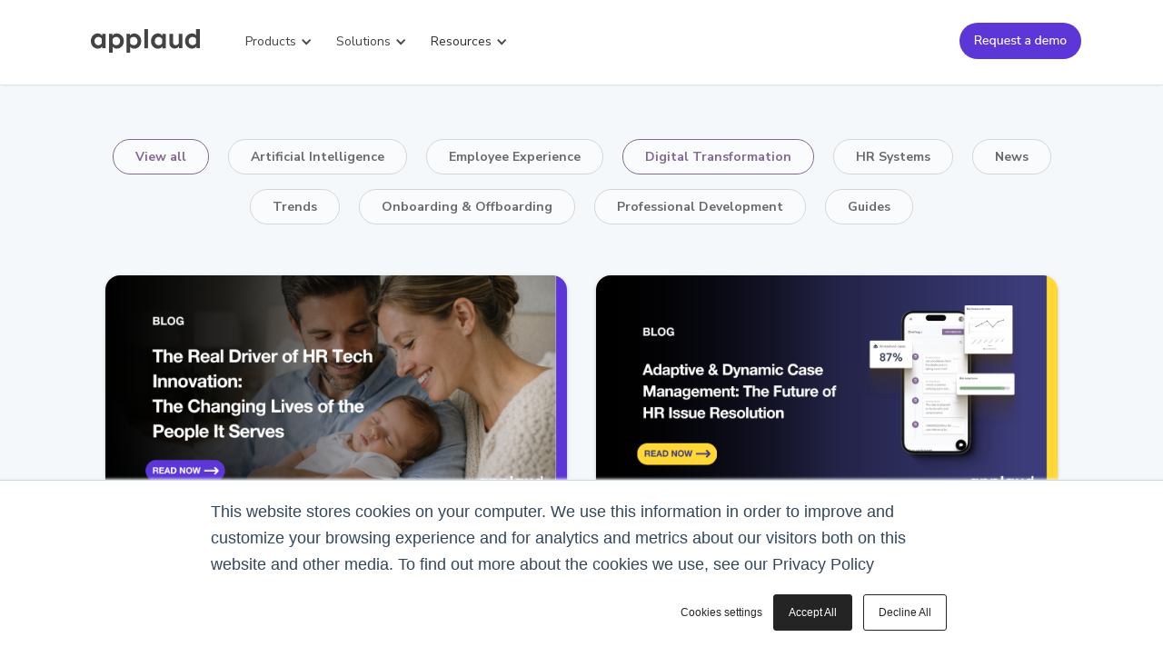

--- FILE ---
content_type: text/html; charset=UTF-8
request_url: https://www.applaudhr.com/blog/tag/digital-transformation
body_size: 18498
content:
<!doctype html><!--[if lt IE 7]> <html class="no-js lt-ie9 lt-ie8 lt-ie7" lang="en" > <![endif]--><!--[if IE 7]>    <html class="no-js lt-ie9 lt-ie8" lang="en" >        <![endif]--><!--[if IE 8]>    <html class="no-js lt-ie9" lang="en" >               <![endif]--><!--[if gt IE 8]><!--><html class="no-js" lang="en"><!--<![endif]--><head>
    <meta charset="utf-8">
    <meta http-equiv="X-UA-Compatible" content="IE=edge,chrome=1">
    <meta name="author" content="Applaud">
    <meta name="description" content="Digital Transformation | Get HR insights and trends on our blog. Topics includes employee experience, digital transformation, onboarding, offboarding and HR systems.">
    <meta name="generator" content="HubSpot">
    <title>Applaud Blog | Digital Transformation</title>
    <link rel="shortcut icon" href="https://www.applaudhr.com/hubfs/favicon.ico">
    
<meta name="viewport" content="width=device-width, initial-scale=1">

    
    <meta property="og:description" content="Digital Transformation | Get HR insights and trends on our blog. Topics includes employee experience, digital transformation, onboarding, offboarding and HR systems.">
    <meta property="og:title" content="Applaud Blog | Digital Transformation">
    <meta name="twitter:description" content="Digital Transformation | Get HR insights and trends on our blog. Topics includes employee experience, digital transformation, onboarding, offboarding and HR systems.">
    <meta name="twitter:title" content="Applaud Blog | Digital Transformation">

    

    
    <style>
a.cta_button{-moz-box-sizing:content-box !important;-webkit-box-sizing:content-box !important;box-sizing:content-box !important;vertical-align:middle}.hs-breadcrumb-menu{list-style-type:none;margin:0px 0px 0px 0px;padding:0px 0px 0px 0px}.hs-breadcrumb-menu-item{float:left;padding:10px 0px 10px 10px}.hs-breadcrumb-menu-divider:before{content:'›';padding-left:10px}.hs-featured-image-link{border:0}.hs-featured-image{float:right;margin:0 0 20px 20px;max-width:50%}@media (max-width: 568px){.hs-featured-image{float:none;margin:0;width:100%;max-width:100%}}.hs-screen-reader-text{clip:rect(1px, 1px, 1px, 1px);height:1px;overflow:hidden;position:absolute !important;width:1px}
</style>

<link rel="stylesheet" href="https://www.applaudhr.com/hubfs/hub_generated/template_assets/1/45056694594/1743236473229/template_menu-april-2021.min.css">
<link rel="stylesheet" href="https://www.applaudhr.com/hubfs/hub_generated/module_assets/1/189552646059/1766165815902/module_Applaud_-_New_Header_Navigation_2024.css">
<link rel="stylesheet" href="/hs/hsstatic/BlogSocialSharingSupport/static-1.258/bundles/project.css">
<link rel="stylesheet" href="https://www.applaudhr.com/hubfs/hub_generated/module_assets/1/13982029202/1743246846156/module_Site_Search_Input_Applaud.min.css">
<link rel="stylesheet" href="https://www.applaudhr.com/hubfs/hub_generated/module_assets/1/11280127861/1743246829927/module_Pillar_Page_Link.min.css">
<link rel="stylesheet" href="/hs/hsstatic/AsyncSupport/static-1.501/sass/rss_post_listing.css">
<link rel="stylesheet" href="https://www.applaudhr.com/hubfs/hub_generated/module_assets/1/190187852691/1766165969781/module_FooterProductsMenu.min.css">
<link rel="stylesheet" href="https://www.applaudhr.com/hubfs/hub_generated/module_assets/1/190187430735/1755100734280/module_ApplaudSocialLinks.min.css">
<link rel="stylesheet" href="https://www.applaudhr.com/hubfs/hub_generated/module_assets/1/11278497876/1743246828640/module_Vast_Back_To_Top_Button.min.css">
    

    
<!--  Added by GoogleAnalytics4 integration -->
<script>
var _hsp = window._hsp = window._hsp || [];
window.dataLayer = window.dataLayer || [];
function gtag(){dataLayer.push(arguments);}

var useGoogleConsentModeV2 = true;
var waitForUpdateMillis = 1000;


if (!window._hsGoogleConsentRunOnce) {
  window._hsGoogleConsentRunOnce = true;

  gtag('consent', 'default', {
    'ad_storage': 'denied',
    'analytics_storage': 'denied',
    'ad_user_data': 'denied',
    'ad_personalization': 'denied',
    'wait_for_update': waitForUpdateMillis
  });

  if (useGoogleConsentModeV2) {
    _hsp.push(['useGoogleConsentModeV2'])
  } else {
    _hsp.push(['addPrivacyConsentListener', function(consent){
      var hasAnalyticsConsent = consent && (consent.allowed || (consent.categories && consent.categories.analytics));
      var hasAdsConsent = consent && (consent.allowed || (consent.categories && consent.categories.advertisement));

      gtag('consent', 'update', {
        'ad_storage': hasAdsConsent ? 'granted' : 'denied',
        'analytics_storage': hasAnalyticsConsent ? 'granted' : 'denied',
        'ad_user_data': hasAdsConsent ? 'granted' : 'denied',
        'ad_personalization': hasAdsConsent ? 'granted' : 'denied'
      });
    }]);
  }
}

gtag('js', new Date());
gtag('set', 'developer_id.dZTQ1Zm', true);
gtag('config', 'G-4R2QQEN122');
</script>
<script async src="https://www.googletagmanager.com/gtag/js?id=G-4R2QQEN122"></script>

<!-- /Added by GoogleAnalytics4 integration -->

<!--  Added by GoogleTagManager integration -->
<script>
var _hsp = window._hsp = window._hsp || [];
window.dataLayer = window.dataLayer || [];
function gtag(){dataLayer.push(arguments);}

var useGoogleConsentModeV2 = true;
var waitForUpdateMillis = 1000;



var hsLoadGtm = function loadGtm() {
    if(window._hsGtmLoadOnce) {
      return;
    }

    if (useGoogleConsentModeV2) {

      gtag('set','developer_id.dZTQ1Zm',true);

      gtag('consent', 'default', {
      'ad_storage': 'denied',
      'analytics_storage': 'denied',
      'ad_user_data': 'denied',
      'ad_personalization': 'denied',
      'wait_for_update': waitForUpdateMillis
      });

      _hsp.push(['useGoogleConsentModeV2'])
    }

    (function(w,d,s,l,i){w[l]=w[l]||[];w[l].push({'gtm.start':
    new Date().getTime(),event:'gtm.js'});var f=d.getElementsByTagName(s)[0],
    j=d.createElement(s),dl=l!='dataLayer'?'&l='+l:'';j.async=true;j.src=
    'https://www.googletagmanager.com/gtm.js?id='+i+dl;f.parentNode.insertBefore(j,f);
    })(window,document,'script','dataLayer','GTM-W9WC2N4');

    window._hsGtmLoadOnce = true;
};

_hsp.push(['addPrivacyConsentListener', function(consent){
  if(consent.allowed || (consent.categories && consent.categories.analytics)){
    hsLoadGtm();
  }
}]);

</script>

<!-- /Added by GoogleTagManager integration -->



<!-- Import Barlow Condesed Google Font -->
<link href="https://fonts.googleapis.com/css2?family=Barlow+Condensed:wght@400;600;700&amp;display=swap" rel="stylesheet">

<!-- Import Nunito Google Font -->
<link rel="preconnect" href="https://fonts.googleapis.com">
<link rel="preconnect" href="https://fonts.gstatic.com" crossorigin>
<link href="https://fonts.googleapis.com/css2?family=Nunito+Sans:ital,opsz,wght@0,6..12,200..1000;1,6..12,200..1000&amp;display=swap" rel="stylesheet">


<!-- Google Tag Manager -->
<script>(function(w,d,s,l,i){w[l]=w[l]||[];w[l].push({'gtm.start':
new Date().getTime(),event:'gtm.js'});var f=d.getElementsByTagName(s)[0],
j=d.createElement(s),dl=l!='dataLayer'?'&l='+l:'';j.async=true;j.src=
'https://www.googletagmanager.com/gtm.js?id='+i+dl;f.parentNode.insertBefore(j,f);
})(window,document,'script','dataLayer','GTM-W9WC2N4');</script>
<!-- End Google Tag Manager -->

<!-- Async for Font Awesome-->
<script src="https://use.fontawesome.com/17c5f0e150.js"></script>

<!-- Google Tag Verification for Matt Webb - July 02 2021-->
<meta name="google-site-verification" content="iildOofcslkV18ZcyG5mVfkN7aDiY4I672XJ-W_zUY0">

<!-- Microsoft Clarity verification code to restore access added by Steve JFeb 09 2023-->
<meta name="clarity-site-verification" content="77c82035-c5e9-4d7d-93ee-0031914c0376">

<link rel="next" href="https://www.applaudhr.com/blog/tag/digital-transformation/page/2">
<meta property="og:url" content="https://www.applaudhr.com/blog/tag/digital-transformation">
<meta property="og:type" content="blog">
<meta name="twitter:card" content="summary">
<link rel="alternate" type="application/rss+xml" href="https://www.applaudhr.com/blog/rss.xml">
<meta name="twitter:domain" content="www.applaudhr.com">
<script src="//platform.linkedin.com/in.js" type="text/javascript">
    lang: en_US
</script>

<meta http-equiv="content-language" content="en">
<link rel="stylesheet" href="//7052064.fs1.hubspotusercontent-na1.net/hubfs/7052064/hub_generated/template_assets/DEFAULT_ASSET/1767887762830/template_layout.min.css">


<link rel="stylesheet" href="https://www.applaudhr.com/hubfs/hub_generated/template_assets/1/11343377593/1743236475013/template_applaud-custom.min.css">
<link rel="stylesheet" href="https://www.applaudhr.com/hubfs/hub_generated/template_assets/1/11342194720/1753872374395/template_applaud-vast-style.min.css">
<link rel="stylesheet" href="https://www.applaudhr.com/hubfs/hub_generated/template_assets/1/28335533650/1753452566737/template_ApplaudAprilTwentyTwentyStyles.css">
<link rel="stylesheet" href="https://www.applaudhr.com/hubfs/hub_generated/template_assets/1/28679686615/1743236473038/template_primary-menu-2020.css">
<link rel="stylesheet" href="https://www.applaudhr.com/hubfs/hub_generated/template_assets/1/189935439980/1763137546139/template_Applaud_2025_Styles.min.css">




</head>
<body class="blog   hs-content-id-71886783596 hs-blog-listing hs-blog-id-71886783595" style="">
<!--  Added by GoogleTagManager integration -->
<noscript><iframe src="https://www.googletagmanager.com/ns.html?id=GTM-W9WC2N4" height="0" width="0" style="display:none;visibility:hidden"></iframe></noscript>

<!-- /Added by GoogleTagManager integration -->

    <div class="header-container-wrapper">
    <div class="header-container container-fluid">

<div class="row-fluid-wrapper row-depth-1 row-number-1 ">
<div class="row-fluid ">
<div class="span12 widget-span widget-type-custom_widget " style="" data-widget-type="custom_widget" data-x="0" data-w="12">
<div id="hs_cos_wrapper_module_1753262282287155" class="hs_cos_wrapper hs_cos_wrapper_widget hs_cos_wrapper_type_module" style="" data-hs-cos-general-type="widget" data-hs-cos-type="module"><!--  BLURRED BACKGROUND WHEN MENU OPEN -->
<div class="applaud-overlay hidden"></div>

<div class="applaud-header">
    <div class="applaud-header__wrapper">
        <div class="applaud-header__container clearfix">
            <div class="applaud-header__bg-decoy"></div>
            <div class="applaud-header__logo">
                <a href="https://www.applaudhr.com/">
                    <img src="https://www.applaudhr.com/hubfs/Redesign_2024/Applaud-logo-HRSD.svg" alt="Applaud-logo-HRSD">
                </a>
            </div>
            <div class="applaud-header__burger-nav">
         <!--       <i class="ah-burger-icon"></i> -->
              
              <div class="burger-icon-circle" id="burgerToggle" aria-label="Toggle menu" role="button" tabindex="0">
  <span class="line line1"></span>
  <span class="line line2"></span>
  <span class="line line3"></span>
  <span class="line line4"></span>
</div>

              
              
              
            </div>
            <div class="applaud-header__menu-container">
                <ul>
                    
                   <!--  PRODUCT MENU START -->
                  <li class="applaud-header__has-child">

<a class="parentMenuItem productsTrigger" data-target="productsChildMenu" style="width: auto;" href="javascript:void(0);">Products<i class="ah-arrow-icon"></i></a>
                              
                    
                   
                    <!-- 

  <a id="content-desktop" style="width: auto;" href="/platform">Products<i class="ah-arrow-icon"></i></a>
                        <a id="content-mobile" href="#">Products<i class="ah-arrow-icon"></i></a>

-->
                  

                        <div class="applaud-header__child productsChildMenu">
                            <div class="applaud-header__wrapper clearfix">
                              
                              
                              
                               <div class="grid-container">
    <div class="column leftColumn">
      
      
      
          <!--  START FIRST COLUMN OF CREATOR LINKS -->
                                <div class="applaud-header__child-column">

                                   

                              
                                        <p class="columnTitle">Creator Platform</p>
  <ul class="iconMenu">
   <li class="highlight">
    <a href="https://www.applaudhr.com/creator-platform/advanced-ai">
      <svg viewbox="0 0 24 24" class="svgIcon">
        <path d="M19,1L17.74,3.75L15,5L17.74,6.26L19,9L20.25,6.26L23,5L20.25,3.75M9,4L6.5,9.5L1,12L6.5,14.5L9,20L11.5,14.5L17,12L11.5,9.5M19,15L17.74,17.74L15,19L17.74,20.25L19,23L20.25,20.25L23,19L20.25,17.74Z" fill="currentColor" />
      </svg>
      Advanced AI
    </a>
  </li>
     <li>
    <a href="https://www.applaudhr.com/creator-platform/integrations">
      <svg viewbox="0 0 24 24" class="svgIcon">
        <path d="M21.4 7.5C22.2 8.3 22.2 9.6 21.4 10.3L18.6 13.1L10.8 5.3L13.6 2.5C14.4 1.7 15.7 1.7 16.4 2.5L18.2 4.3L21.2 1.3L22.6 2.7L19.6 5.7L21.4 7.5M15.6 13.3L14.2 11.9L11.4 14.7L9.3 12.6L12.1 9.8L10.7 8.4L7.9 11.2L6.4 9.8L3.6 12.6C2.8 13.4 2.8 14.7 3.6 15.4L5.4 17.2L1.4 21.2L2.8 22.6L6.8 18.6L8.6 20.4C9.4 21.2 10.7 21.2 11.4 20.4L14.2 17.6L12.8 16.2L15.6 13.3Z" fill="currentColor" />
      </svg>
      Integrations
    </a>
  </li>
    <li>
    <a href="https://www.applaudhr.com/creator-platform/analytics">
      <svg viewbox="0 0 24 24" class="svgIcon">
        <path d="M13,3V9H21V3M13,21H21V11H13M3,21H11V15H3M3,13H11V3H3V13Z" fill="currentColor" />
      </svg>
      Dashboards and reporting
    </a>
  </li>
 
    
  <li class="highlight">
    <a href="https://www.applaudhr.com/creator-platform/no-code">
      <svg viewbox="0 0 24 24" class="svgIcon">
        <path d="M11 15H6L13 1V9H18L11 23V15Z" fill="currentColor" />
      </svg>
      No-code innovation
    </a>
  </li>
    
     <li class="highlight">
    <a href="https://www.applaudhr.com/solutions/enterprise">
      <svg viewbox="0 0 24 24" class="svgIcon">
        <path d="M17.9,17.39C17.64,16.59 16.89,16 16,16H15V13A1,1 0 0,0 14,12H8V10H10A1,1 0 0,0 11,9V7H13A2,2 0 0,0 15,5V4.59C17.93,5.77 20,8.64 20,12C20,14.08 19.2,15.97 17.9,17.39M11,19.93C7.05,19.44 4,16.08 4,12C4,11.38 4.08,10.78 4.21,10.21L9,15V16A2,2 0 0,0 11,18M12,2A10,10 0 0,0 2,12A10,10 0 0,0 12,22A10,10 0 0,0 22,12A10,10 0 0,0 12,2Z" fill="currentColor" />
      </svg>
      Enterprise-ready
    </a>
  </li>
 


</ul>
                                 
                                </div>  
                                 
                                 
                                 
                                 
                                 
                                 
                                 </div>
                                 
                                 
                             
                                 
                                 
    <div class="column">
                                 
                                 
           
                                <!--  START SECOND COLUMN OF PRODUCTS LINKS -->
                                <div class="applaud-header__child-column clearfix">
                                    <div class="applaud-header__child-nav-inner-container">
                                        <p class="columnTitle hideProductsTitle">Product</p>
                                        <div class="products-wrapper">

                                           <a href="https://www.applaudhr.com/products/knowledge-management" class="product-container" aria-label="Product description goes here">
                                                <div class="product-icon product-km" aria-hidden="true">
                                               <svg viewbox="0 0 24 24" fill="white" width="24" height="24">
                                                <path d="M12,8A3,3 0 0,0 15,5A3,3 0 0,0 12,2A3,3 0 0,0 9,5A3,3 0 0,0 12,8M12,11.54C9.64,9.35 6.5,8 3,8V19C6.5,19 9.64,20.35 12,22.54C14.36,20.35 17.5,19 21,19V8C17.5,8 14.36,9.35 12,11.54Z" />
                                              </svg>
                                              </div>
                                                <div class="product-text">
                                                    <div class="product-title">Knowledge Management</div>
                                                    <div class="product-subtitle">Eliminate confusion. Find answers fast.</div>
                                                </div>
                                            </a>
                                          
                                          
                                          
                                            <a href="https://www.applaudhr.com/products/people-portal" class="product-container" aria-label="Empower employees to self serve">
                                                <div class="product-icon product-portal" aria-hidden="true">
                                                    <svg viewbox="0 0 24 24" fill="white" width="24" height="24">
                                                      <path d="M16 17V19H2V17S2 13 9 13 16 17 16 17M12.5 7.5A3.5 3.5 0 1 0 9 11A3.5 3.5 0 0 0 12.5 7.5M15.94 13A5.32 5.32 0 0 1 18 17V19H22V17S22 13.37 15.94 13M15 4A3.39 3.39 0 0 0 13.07 4.59A5 5 0 0 1 13.07 10.41A3.39 3.39 0 0 0 15 11A3.5 3.5 0 0 0 15 4Z" />
                                                    </svg>
                                              </div>
                                                <div class="product-text">
                                                    <div class="product-title">Employee Portal</div>
                                                    <div class="product-subtitle">Empower employees to self serve</div>
                                                </div>
                                            </a>
                                          
                                           <a href="https://www.applaudhr.com/products/ai-assistant" class="product-container" aria-label="Product description goes here">
                                                <div class="product-icon product-aia" aria-hidden="true">
                                                  <svg viewbox="0 0 24 24" fill="white" width="24" height="24">
                                                    <path d="M12,2A2,2 0 0,1 14,4C14,4.74 13.6,5.39 13,5.73V7H14A7,7 0 0,1 21,14H22A1,1 0 0,1 23,15V18A1,1 0 0,1 22,19H21V20A2,2 0 0,1 19,22H5A2,2 0 0,1 3,20V19H2A1,1 0 0,1 1,18V15A1,1 0 0,1 2,14H3A7,7 0 0,1 10,7H11V5.73C10.4,5.39 10,4.74 10,4A2,2 0 0,1 12,2M7.5,13A2.5,2.5 0 0,0 5,15.5A2.5,2.5 0 0,0 7.5,18A2.5,2.5 0 0,0 10,15.5A2.5,2.5 0 0,0 7.5,13M16.5,13A2.5,2.5 0 0,0 14,15.5A2.5,2.5 0 0,0 16.5,18A2.5,2.5 0 0,0 19,15.5A2.5,2.5 0 0,0 16.5,13Z" />
                                                  </svg>
                                             </div>
                                                <div class="product-text">
                                                    <div class="product-title">AI Assistant</div>
                                                    <div class="product-subtitle">Provide a personal HR helper</div>
                                                </div>
                                            </a>

                                           

                                           <a href="https://www.applaudhr.com/products/journeys" class="product-container" aria-label="Product description goes here">
                                                <div class="product-icon product-journeys" aria-hidden="true">
                                              <svg viewbox="0 0 24 24" fill="white" width="24" height="24">
        <path d="M11,10H5L3,8L5,6H11V3L12,2L13,3V4H19L21,6L19,8H13V10H19L21,12L19,14H13V20A2,2 0 0,1 15,22H9A2,2 0 0,1 11,20V10Z" />
      </svg>
                                             
                                             
                                             
                                             </div>
                                                <div class="product-text">
                                                    <div class="product-title">Journeys</div>
                                                    <div class="product-subtitle">Make every moment rewarding</div>
                                                </div>
                                            </a>
                                          
                                            <a href="https://www.applaudhr.com/product/hrcasemanagement" class="product-container" aria-label="Product description goes here">
                                                <div class="product-icon product-case" aria-hidden="true">
                                                  <svg viewbox="0 0 24 24" fill="white" width="24" height="24">
                                                    <path d="M19.79,15.41C20.74,13.24 20.74,10.75 19.79,8.59L17.05,9.83C17.65,11.21 17.65,12.78 17.06,14.17L19.79,15.41M15.42,4.21C13.25,3.26 10.76,3.26 8.59,4.21L9.83,6.94C11.22,6.35 12.79,6.35 14.18,6.95L15.42,4.21M4.21,8.58C3.26,10.76 3.26,13.24 4.21,15.42L6.95,14.17C6.35,12.79 6.35,11.21 6.95,9.82L4.21,8.58M8.59,19.79C10.76,20.74 13.25,20.74 15.42,19.78L14.18,17.05C12.8,17.65 11.22,17.65 9.84,17.06L8.59,19.79M12,2A10,10 0 0,1 22,12A10,10 0 0,1 12,22A10,10 0 0,1 2,12A10,10 0 0,1 12,2M12,8A4,4 0 0,0 8,12A4,4 0 0,0 12,16A4,4 0 0,0 16,12A4,4 0 0,0 12,8Z" />
                                                  </svg>
                                              </div>
                                                <div class="product-text">
                                                    <div class="product-title">HR Case Management</div>
                                                    <div class="product-subtitle">Deliver intuitive, streamlined support</div>
                                                </div>
                                            </a>

                                           

                                           
<!-- Creator Platform if we want an icon
                                            <a href="https://www.applaudhr.com/products/creator-platform" class="product-container" aria-label="Product description goes here">
                                                <div class="product-icon" aria-hidden="true"></div>
                                                <div class="product-text">
                                                    <div class="product-title">Creator platform</div>
                                                    <div class="product-subtitle">No-node innovation</div>
                                                </div>
                                            </a>

-->


                                        </div>




                                    </div>


                                </div>                      
                                 
                                 
                                 
                                 
    
                                 </div>
  </div>
                         
                              
                              <div class="applaud-header__button">
                                
                                 <div class="cta-within-menu-footer-wrapper">
                                   <span id="hs_cos_wrapper_module_1753262282287155_" class="hs_cos_wrapper hs_cos_wrapper_widget hs_cos_wrapper_type_cta" style="" data-hs-cos-general-type="widget" data-hs-cos-type="cta"><div class="hs-cta-embed hs-cta-simple-placeholder hs-cta-embed-192131347623" style="max-width:100%; max-height:100%; width:134px;height:40.09375px" data-hubspot-wrapper-cta-id="192131347623">
  <a href="/hs/cta/wi/redirect?encryptedPayload=AVxigLIXUMY%2F4HMcl%2B5vhVtudFWvliHuBWqKM1FdawKYPGhmH0wx462z6oJZU0vHZsXsby%2BZ2iaJmYzuI9MTloIuvHQT7aVVZGNpkk5dJE%2FHbX64RDqIA1dNd5Wv6%2F%2FgXAN2CIbTG4RqZniQmHn9zX5RewyCozTJU8lTKS8LHkwxXINAogaLbOjAaG1Oc6g%3D&amp;webInteractiveContentId=192131347623&amp;portalId=3805486" target="_blank" rel="noopener" crossorigin="anonymous">
    <img alt="Request a demo" loading="lazy" src="https://no-cache.hubspot.com/cta/default/3805486/interactive-192131347623.png" style="height: 100%; width: 100%; object-fit: fill" onerror="this.style.display='none'">
  </a>
</div>
</span>
                                </div>
                                
                                    </div>      

                              



                            </div>
                        </div>
                    </li>
                <!--  PRODUCT MENU END -->
                  
                  
     <!--  SOLUTION MENU START -->
                  <li class="applaud-header__has-child ">

                    <a class="parentMenuItem solutionsTrigger" data-target="solutionsChildMenu" style="width: auto;" href="javascript:void(0);">Solutions<i class="ah-arrow-icon"></i></a>    
                    
                    
                    
<!--
                        <a id="content-desktop" style="width: auto;" href="/platform">Solutions<i class="ah-arrow-icon"></i></a>
                        <a id="content-mobile" href="#">Solutions<i class="ah-arrow-icon"></i></a>
-->

                        <div class="applaud-header__child solutionsChildMenu">
                            <div class="applaud-header__wrapper clearfix">
                              
                              
                              
                               <div class="grid-container">
    <div class="column leftColumn">
      
      
      
          <!--  START FIRST COLUMN OF CREATOR LINKS -->
                                <div class="applaud-header__child-column">

                                   

                              
                                        <p class="columnTitle">Team</p>
  <ul class="iconMenu">
   <li class="highlight">
    <a href="https://www.applaudhr.com/teams/HR">
      <svg viewbox="0 0 24 24" class="svgIcon">
        <path d="M11 6H14L17.29 2.7A1 1 0 0 1 18.71 2.7L21.29 5.29A1 1 0 0 1 21.29 6.7L19 9H11V11A1 1 0 0 1 10 12A1 1 0 0 1 9 11V8A2 2 0 0 1 11 6M5 11V15L2.71 17.29A1 1 0 0 0 2.71 18.7L5.29 21.29A1 1 0 0 0 6.71 21.29L11 17H15A1 1 0 0 0 16 16V15H17A1 1 0 0 0 18 14V13H19A1 1 0 0 0 20 12V11H13V12A2 2 0 0 1 11 14H9A2 2 0 0 1 7 12V9Z" fill="currentColor" />
      </svg>
      HR
    </a>
  </li>
     <li>
    <a href="https://www.applaudhr.com/teams/IT">
      <svg viewbox="0 0 24 24" class="svgIcon">
        <path d="M21,16H3V4H21M21,2H3C1.89,2 1,2.89 1,4V16A2,2 0 0,0 3,18H10V20H8V22H16V20H14V18H21A2,2 0 0,0 23,16V4C23,2.89 22.1,2 21,2Z" fill="currentColor" />
      </svg>
      IT
    </a>
  </li>
    <li>
    <a href="https://www.applaudhr.com/teams/security-privacy">
      <svg viewbox="0 0 24 24" class="svgIcon">
        <path d="M12,12H19C18.47,16.11 15.72,19.78 12,20.92V12H5V6.3L12,3.19M12,1L3,5V11C3,16.55 6.84,21.73 12,23C17.16,21.73 21,16.55 21,11V5L12,1Z" fill="currentColor" />
      </svg>
      Security and Privacy
    </a>
  </li>
 
  <li class="highlight">
    <a href="https://www.applaudhr.com/solutions/enterprise">
      <svg viewbox="0 0 24 24" class="svgIcon">
        <path d="M18.68,12.32C16.92,10.56 14.07,10.57 12.32,12.33C10.56,14.09 10.56,16.94 12.32,18.69C13.81,20.17 16.11,20.43 17.89,19.32L21,22.39L22.39,21L19.3,17.89C20.43,16.12 20.17,13.8 18.68,12.32M17.27,17.27C16.29,18.25 14.71,18.24 13.73,17.27C12.76,16.29 12.76,14.71 13.74,13.73C14.71,12.76 16.29,12.76 17.27,13.73C18.24,14.71 18.24,16.29 17.27,17.27M10.9,20.1C10.25,19.44 9.74,18.65 9.42,17.78C6.27,17.25 4,15.76 4,14V17C4,19.21 7.58,21 12,21V21C11.6,20.74 11.23,20.44 10.9,20.1M4,9V12C4,13.68 6.07,15.12 9,15.7C9,15.63 9,15.57 9,15.5C9,14.57 9.2,13.65 9.58,12.81C6.34,12.3 4,10.79 4,9M12,3C7.58,3 4,4.79 4,7C4,9 7,10.68 10.85,11H10.9C12.1,9.74 13.76,9 15.5,9C16.41,9 17.31,9.19 18.14,9.56C19.17,9.09 19.87,8.12 20,7C20,4.79 16.42,3 12,3Z" fill="currentColor" />
      </svg>
      Enterprise architecture
    </a>
  </li>
    
 
</ul>
                                 
                                </div>  
                                 
                                 
                                 
                                 
                                 
                                 
                                 </div>
                                 
                                 
                             
                                 
                                 
    <div class="column">
                                 
                                 
           
                                <!--  START SECOND COLUMN OF SERVICES LINKS -->
                                <div class="applaud-header__child-column clearfix">
                                    <div class="applaud-header__child-nav-inner-container">
                                        <p class="columnTitle">Use case</p>
                                        <div class="products-wrapper">

                                            <a href="https://www.applaudhr.com/solutions/hr-service-delivery" class="product-container" aria-label="Empower employees to self serve">
                                               
                                              <div class="product-icon" aria-hidden="true">
                                                <img src="https://www.applaudhr.com/hubfs/website_2025/icons/solutions-icons/Icon-HRSD.png" alt="HR Service Delivery">
                                               </div>
                                              
                                                <div class="product-text">
                                                    <div class="product-title">HR Service Delivery</div>
                                                    <div class="product-subtitle">HRSD from an employee's point of view</div>
                                                </div>
                                            </a>

                                            <a href="https://www.applaudhr.com/solutions/employee-experience" class="product-container" aria-label="Employee Experience">
                                                <div class="product-icon" aria-hidden="true">
                                                <img src="https://www.applaudhr.com/hubfs/website_2025/icons/solutions-icons/Icon-EX.png" alt="Employee Experience">
                                               </div>
                                                <div class="product-text">
                                                    <div class="product-title">Employee Experience</div>
                                                    <div class="product-subtitle">EX - Finally made simple</div>
                                                </div>
                                            </a>

                                            <a href="https://www.applaudhr.com/solutions/onboarding" class="product-container" aria-label="Onboarding">
                                                 <div class="product-icon" aria-hidden="true">
                                                <img src="https://www.applaudhr.com/hubfs/website_2025/icons/solutions-icons/Icon-Onboarding.png" alt="Onboarding">
                                               </div>
                                                <div class="product-text">
                                                    <div class="product-title">Onboarding</div>
                                                    <div class="product-subtitle">Employee onboarding that outlasts day one</div>
                                                </div>
                                            </a>

                                            <a href="https://www.applaudhr.com/creator-platform/advanced-ai" class="product-container" aria-label="Artificial intelligence for AI">
                                                 <div class="product-icon" aria-hidden="true">
                                                <img src="https://www.applaudhr.com/hubfs/website_2025/icons/solutions-icons/Icon-AI.png" alt="Artificial Intelligence">
                                               </div>
                                                <div class="product-text">
                                                    <div class="product-title">Artificial Intelligence</div>
                                                    <div class="product-subtitle">AI-Native HR. Human-First results</div>
                                                </div>
                                            </a>

                                            <a href="https://www.applaudhr.com/solutions/hr-helpdesk" class="product-container" aria-label="AI help hesk">
                                               <div class="product-icon" aria-hidden="true">
                                                <img src="https://www.applaudhr.com/hubfs/website_2025/icons/solutions-icons/Icon-HR-Help.png" alt="HR Help Desk">
                                               </div>
                                                <div class="product-text">
                                                    <div class="product-title">HR Help Desk</div>
                                                    <div class="product-subtitle">AI-powered. Built around your people</div>
                                                </div>
                                            </a>

                                            <a href="https://www.applaudhr.com/solutions/digital-transformation" class="product-container" aria-label="Digital transformation">
                                               <div class="product-icon" aria-hidden="true">
                                                <img src="https://www.applaudhr.com/hubfs/website_2025/icons/solutions-icons/Digital-Transformation.png" alt="Digital Transformation">
                                               </div>
                                                <div class="product-text">
                                                    <div class="product-title">Digital Transformation</div>
                                                    <div class="product-subtitle">Powered by People-first tech</div>
                                                </div>
                                            </a>




                                        </div>




                                    </div>


                                </div>                      
                                 
                                 
                                 
                                 
    
                                 </div>
  </div>
                         
                              
                              <div class="applaud-header__button">
                                 <div class="cta-within-menu-footer-wrapper">
                                   <span id="hs_cos_wrapper_module_1753262282287155_" class="hs_cos_wrapper hs_cos_wrapper_widget hs_cos_wrapper_type_cta" style="" data-hs-cos-general-type="widget" data-hs-cos-type="cta"><div class="hs-cta-embed hs-cta-simple-placeholder hs-cta-embed-192131347623" style="max-width:100%; max-height:100%; width:134px;height:40.09375px" data-hubspot-wrapper-cta-id="192131347623">
  <a href="/hs/cta/wi/redirect?encryptedPayload=AVxigLIXUMY%2F4HMcl%2B5vhVtudFWvliHuBWqKM1FdawKYPGhmH0wx462z6oJZU0vHZsXsby%2BZ2iaJmYzuI9MTloIuvHQT7aVVZGNpkk5dJE%2FHbX64RDqIA1dNd5Wv6%2F%2FgXAN2CIbTG4RqZniQmHn9zX5RewyCozTJU8lTKS8LHkwxXINAogaLbOjAaG1Oc6g%3D&amp;webInteractiveContentId=192131347623&amp;portalId=3805486" target="_blank" rel="noopener" crossorigin="anonymous">
    <img alt="Request a demo" loading="lazy" src="https://no-cache.hubspot.com/cta/default/3805486/interactive-192131347623.png" style="height: 100%; width: 100%; object-fit: fill" onerror="this.style.display='none'">
  </a>
</div>
</span>
                                </div>
                                    </div>      

                              



                            </div>
                        </div>
                    </li>
                  <!--  SOLUTION MENU END -->
                  
                  
                  
                  
                 <!--  RESOURCES MENU START -->
                  <li class="applaud-header__has-child ressourcesChildMenu topLevelNavItem">


                     <a class="parentMenuItem resourcesTrigger" data-target="resourcesChildMenu" style="width: auto;" href="javascript:void(0);">Resources<i class="ah-arrow-icon"></i></a>   
                    
                    
                    <!--
                        <a id="content-desktop" style="width: auto;" href="/resources">Resources<i class="ah-arrow-icon"></i></a>
                        <a id="content-mobile" href="#">Resources<i class="ah-arrow-icon"></i></a>

                       -->
                    
                    
                    <div class="applaud-header__child resourcesChildMenu">
                            <div class="applaud-header__wrapper clearfix">
                              
                              
                              
                               <div class="grid-container-three-col">
   
                                 <!--  Colum 1 start -->
                                 <div class="column leftColumn">
      
      
      
          <!--  START FIRST COLUMN OF CREATOR LINKS -->
                                <div class="applaud-header__child-column">

                                   

                              
                                        <p class="columnTitle">Learn</p>
  <ul class="iconMenu">
   <li class="highlight">
    <a href="https://www.applaudhr.com/about-us">
      <svg viewbox="0 0 24 24" class="svgIcon">
        <path d="M16 17V19H2V17S2 13 9 13 16 17 16 17M12.5 7.5A3.5 3.5 0 1 0 9 11A3.5 3.5 0 0 0 12.5 7.5M15.94 13A5.32 5.32 0 0 1 18 17V19H22V17S22 13.37 15.94 13M15 4A3.39 3.39 0 0 0 13.07 4.59A5 5 0 0 1 13.07 10.41A3.39 3.39 0 0 0 15 11A3.5 3.5 0 0 0 15 4Z" fill="currentColor" />
      </svg>
      About us
    </a>
  </li>
     <li>
    <a href="https://www.applaudhr.com/customers">
      <svg viewbox="0 0 24 24" class="svgIcon">
        <path d="M20,17A2,2 0 0,0 22,15V4A2,2 0 0,0 20,2H9.46C9.81,2.61 10,3.3 10,4H20V15H11V17M15,7V9H9V22H7V16H5V22H3V14H1.5V9A2,2 0 0,1 3.5,7H15M8,4A2,2 0 0,1 6,6A2,2 0 0,1 4,4A2,2 0 0,1 6,2A2,2 0 0,1 8,4Z" fill="currentColor" />
      </svg>
      Customer stories
    </a>
  </li>
    <li>
    <a href="https://www.applaudhr.com/resources/tag/guides">
      <svg viewbox="0 0 24 24" class="svgIcon">
        <path d="M5,5V19H8V5M10,5V19L21,12" fill="currentColor" />
      </svg>
      Guides
    </a>
  </li>
 
  <li class="highlight">
    <a href="https://www.applaudhr.com/blog">
      <svg viewbox="0 0 24 24" class="svgIcon">
        <path d="M6,2C4.89,2 4,2.89 4,4V20A2,2 0 0,0 6,22H10V20.09L12.09,18H6V16H14.09L16.09,14H6V12H18.09L20,10.09V8L14,2H6M13,3.5L18.5,9H13V3.5M20.15,13C20,13 19.86,13.05 19.75,13.16L18.73,14.18L20.82,16.26L21.84,15.25C22.05,15.03 22.05,14.67 21.84,14.46L20.54,13.16C20.43,13.05 20.29,13 20.15,13M18.14,14.77L12,20.92V23H14.08L20.23,16.85L18.14,14.77Z" fill="currentColor" />
      </svg>
      Blog
    </a>
  </li>
    
     <li class="highlight">
    <a href="https://www.applaudhr.com/resources/tag/events">
      <svg viewbox="0 0 24 24" class="svgIcon">
        <path d="M19,19H5V8H19M16,1V3H8V1H6V3H5C3.89,3 3,3.89 3,5V19A2,2 0 0,0 5,21H19A2,2 0 0,0 21,19V5C21,3.89 20.1,3 19,3H18V1M17,12H12V17H17V12Z" fill="currentColor" />
      </svg>
      Events
    </a>
  </li>
    
 
</ul>
                                 
                                </div>  
                                 

                                 </div>
                                 
                        <!--  Column 2 start -->         
  <div class="column leftColumn">
      
      
                                <div class="applaud-header__child-column">


                                        <p class="columnTitle">Support</p>
  <ul class="iconMenu">
   <li class="highlight">
    <a href="https://support.applaudsolutions.com/hc/en-us">
      <svg viewbox="0 0 24 24" class="svgIcon">
        <path d="M19.79,15.41C20.74,13.24 20.74,10.75 19.79,8.59L17.05,9.83C17.65,11.21 17.65,12.78 17.06,14.17L19.79,15.41M15.42,4.21C13.25,3.26 10.76,3.26 8.59,4.21L9.83,6.94C11.22,6.35 12.79,6.35 14.18,6.95L15.42,4.21M4.21,8.58C3.26,10.76 3.26,13.24 4.21,15.42L6.95,14.17C6.35,12.79 6.35,11.21 6.95,9.82L4.21,8.58M8.59,19.79C10.76,20.74 13.25,20.74 15.42,19.78L14.18,17.05C12.8,17.65 11.22,17.65 9.84,17.06L8.59,19.79M12,2A10,10 0 0,1 22,12A10,10 0 0,1 12,22A10,10 0 0,1 2,12A10,10 0 0,1 12,2M12,8A4,4 0 0,0 8,12A4,4 0 0,0 12,16A4,4 0 0,0 16,12A4,4 0 0,0 12,8Z" fill="currentColor" />
      </svg>
      Help center
    </a>
  </li>
    
    <!--
     <li>
    <a href="https://support.applaudsolutions.com/hc/en-us">
      <svg viewBox="0 0 24 24" class="svgIcon">
        <path d="M4,2H20A2,2 0 0,1 22,4V16A2,2 0 0,1 20,18H13.9L10.2,21.71C10,21.9 9.75,22 9.5,22V22H9A1,1 0 0,1 8,21V18H4A2,2 0 0,1 2,16V4C2,2.89 2.9,2 4,2M12.19,5.5C11.3,5.5 10.59,5.68 10.05,6.04C9.5,6.4 9.22,7 9.27,7.69H11.24C11.24,7.41 11.34,7.2 11.5,7.06C11.7,6.92 11.92,6.85 12.19,6.85C12.5,6.85 12.77,6.93 12.95,7.11C13.13,7.28 13.22,7.5 13.22,7.8C13.22,8.08 13.14,8.33 13,8.54C12.83,8.76 12.62,8.94 12.36,9.08C11.84,9.4 11.5,9.68 11.29,9.92C11.1,10.16 11,10.5 11,11H13C13,10.72 13.05,10.5 13.14,10.32C13.23,10.15 13.4,10 13.66,9.85C14.12,9.64 14.5,9.36 14.79,9C15.08,8.63 15.23,8.24 15.23,7.8C15.23,7.1 14.96,6.54 14.42,6.12C13.88,5.71 13.13,5.5 12.19,5.5M11,12V14H13V12H11Z" fill="currentColor"/>
      </svg>
      24/7 support
    </a>
  </li>
    -->
    
    <li>
    <a href="https://www.applaudhr.com/partners">
      <svg viewbox="0 0 24 24" class="svgIcon">
        <path d="M3 1C1.89 1 1 1.89 1 3V14C1 15.11 1.89 16 3 16H14C15.11 16 16 15.11 16 14V11H14V14H3V3H14V5H16V3C16 1.89 15.11 1 14 1M9 7C7.89 7 7 7.89 7 9V12H9V9H20V20H9V18H7V20C7 21.11 7.89 22 9 22H20C21.11 22 22 21.11 22 20V9C22 7.89 21.11 7 20 7H9" fill="currentColor" />
      </svg>
      Partners
    </a>
  </li>
 

</ul>
                                 
                                </div>  
                                 
       
                                 </div>
                                 
                                 <!--  Column 3 start -->
                                 <div class="column">
      
                                <div class="applaud-header__child-column">


                                        <p class="columnTitle">Grow</p>
  <ul class="iconMenu">
   <li class="highlight">
    <a href="https://www.applaudhr.com/applaud-careers">
      <svg viewbox="0 0 24 24" class="svgIcon">
        <path d="M11.94 3C9.75 3.03 8 4.81 8 7C7.94 8.64 7.81 10.47 7.03 11.59C9.71 13.22 12 13 12 13C12 13 14.29 13.22 16.97 11.59C16.12 10.22 15.94 8.54 16 7C16 4.79 14.21 3 12 3H11.94M8.86 13.32C6 13.93 4 15.35 4 17V21H12L9 17H6.5M12 21L13.78 13.81C13.78 13.81 13 14 12 14C11 14 10.22 13.81 10.22 13.81M12 21H20V17C20 15.35 18 13.93 15.14 13.32L17.5 17H15Z" fill="currentColor" />
      </svg>
      Careers
    </a>
  </li>
     <li>
    <a href="https://academy.applaudhr.com">
      <svg viewbox="0 0 24 24" class="svgIcon">
        <path d="M12,3L1,9L12,15L21,10.09V17H23V9M5,13.18V17.18L12,21L19,17.18V13.18L12,17L5,13.18Z" fill="currentColor" />
      </svg>
      Applaud Academy
    </a>
  </li>
   
</ul>
                                 
                                </div>  
                     
                                 </div>
                                 
                            
  </div>
                                           
                              <div class="applaud-header__button">
                                
                                <div class="cta-within-menu-footer-wrapper">
                                   <span id="hs_cos_wrapper_module_1753262282287155_" class="hs_cos_wrapper hs_cos_wrapper_widget hs_cos_wrapper_type_cta" style="" data-hs-cos-general-type="widget" data-hs-cos-type="cta"><div class="hs-cta-embed hs-cta-simple-placeholder hs-cta-embed-192131347623" style="max-width:100%; max-height:100%; width:134px;height:40.09375px" data-hubspot-wrapper-cta-id="192131347623">
  <a href="/hs/cta/wi/redirect?encryptedPayload=AVxigLIXUMY%2F4HMcl%2B5vhVtudFWvliHuBWqKM1FdawKYPGhmH0wx462z6oJZU0vHZsXsby%2BZ2iaJmYzuI9MTloIuvHQT7aVVZGNpkk5dJE%2FHbX64RDqIA1dNd5Wv6%2F%2FgXAN2CIbTG4RqZniQmHn9zX5RewyCozTJU8lTKS8LHkwxXINAogaLbOjAaG1Oc6g%3D&amp;webInteractiveContentId=192131347623&amp;portalId=3805486" target="_blank" rel="noopener" crossorigin="anonymous">
    <img alt="Request a demo" loading="lazy" src="https://no-cache.hubspot.com/cta/default/3805486/interactive-192131347623.png" style="height: 100%; width: 100%; object-fit: fill" onerror="this.style.display='none'">
  </a>
</div>
</span>
                                </div>
                               
                                
                                    </div>      

                            </div>
                        </div>
                    </li>
                  <!--  RESOURCES MENU END -->
                  
                  <!--  Secondary links mobile - start-->
                  
                  <li class="applaud-header__has-child topLevelNavItem menu-content-mobile"><a style="width: auto;" href="/resources">Pricing</a></li>
              <!--  <li><a href="https://www.applaudhr.com/request-a-demo" class="menu-content-mobile">Request a demo</a></li> -->
                     <li class="header-CTA-wrapper menu-content-mobile"> <span id="hs_cos_wrapper_module_1753262282287155_" class="hs_cos_wrapper hs_cos_wrapper_widget hs_cos_wrapper_type_cta" style="" data-hs-cos-general-type="widget" data-hs-cos-type="cta"><div class="hs-cta-embed hs-cta-simple-placeholder hs-cta-embed-192131347623" style="max-width:100%; max-height:100%; width:134px;height:40.09375px" data-hubspot-wrapper-cta-id="192131347623">
  <a href="/hs/cta/wi/redirect?encryptedPayload=AVxigLIXUMY%2F4HMcl%2B5vhVtudFWvliHuBWqKM1FdawKYPGhmH0wx462z6oJZU0vHZsXsby%2BZ2iaJmYzuI9MTloIuvHQT7aVVZGNpkk5dJE%2FHbX64RDqIA1dNd5Wv6%2F%2FgXAN2CIbTG4RqZniQmHn9zX5RewyCozTJU8lTKS8LHkwxXINAogaLbOjAaG1Oc6g%3D&amp;webInteractiveContentId=192131347623&amp;portalId=3805486" target="_blank" rel="noopener" crossorigin="anonymous">
    <img alt="Request a demo" loading="lazy" src="https://no-cache.hubspot.com/cta/default/3805486/interactive-192131347623.png" style="height: 100%; width: 100%; object-fit: fill" onerror="this.style.display='none'">
  </a>
</div>
</span></li>
                   <!--  Secondary links mobile - end-->
 
                </ul>
            </div>

            <!--  Top secondary desktop nav start -->
           
          <div class="applaud-header__menu-container topNavSecondary menu-content-desktop">     
            <ul>
          <!--    <li class="applaud-header__has-child topLevelNavItem pricingItem"><a style="width: auto;" href="/resources">Pricing</a></li>  -->
               <!-- <li><a href="https://www.applaudhr.com/request-a-demo" class="applaud-header__button">Request a demo</a></li> -->
              <li class="header-CTA-wrapper"> <span id="hs_cos_wrapper_module_1753262282287155_" class="hs_cos_wrapper hs_cos_wrapper_widget hs_cos_wrapper_type_cta" style="" data-hs-cos-general-type="widget" data-hs-cos-type="cta"><div class="hs-cta-embed hs-cta-simple-placeholder hs-cta-embed-192131347623" style="max-width:100%; max-height:100%; width:134px;height:40.09375px" data-hubspot-wrapper-cta-id="192131347623">
  <a href="/hs/cta/wi/redirect?encryptedPayload=AVxigLIXUMY%2F4HMcl%2B5vhVtudFWvliHuBWqKM1FdawKYPGhmH0wx462z6oJZU0vHZsXsby%2BZ2iaJmYzuI9MTloIuvHQT7aVVZGNpkk5dJE%2FHbX64RDqIA1dNd5Wv6%2F%2FgXAN2CIbTG4RqZniQmHn9zX5RewyCozTJU8lTKS8LHkwxXINAogaLbOjAaG1Oc6g%3D&amp;webInteractiveContentId=192131347623&amp;portalId=3805486" target="_blank" rel="noopener" crossorigin="anonymous">
    <img alt="Request a demo" loading="lazy" src="https://no-cache.hubspot.com/cta/default/3805486/interactive-192131347623.png" style="height: 100%; width: 100%; object-fit: fill" onerror="this.style.display='none'">
  </a>
</div>
</span></li>
            </ul>
          </div>
      
        </div>
    </div>
  
</div></div>

</div><!--end widget-span -->
</div><!--end row-->
</div><!--end row-wrapper -->

    </div><!--end header -->
</div><!--end header wrapper -->

<div class="body-container-wrapper">
    <div class="body-container container-fluid">

<div class="row-fluid-wrapper row-depth-1 row-number-1 ">
<div class="row-fluid ">
<div id="promo-slider-container" class="span12 widget-span widget-type-cell content-wrapper section-blogListing" style="padding-top: 16px;" data-widget-type="cell" data-x="0" data-w="12">

<div class="row-fluid-wrapper row-depth-1 row-number-2 ">
<div class="row-fluid ">
<div class="span12 widget-span widget-type-cell blog-content page-center" style="" data-widget-type="cell" data-x="0" data-w="12">

<div class="row-fluid-wrapper row-depth-1 row-number-3 ">
<div class="row-fluid ">
<div class="span12 widget-span widget-type-custom_widget " style="" data-widget-type="custom_widget" data-x="0" data-w="12">
<div id="hs_cos_wrapper_module_1589282170457615" class="hs_cos_wrapper hs_cos_wrapper_widget hs_cos_wrapper_type_module widget-type-rich_text" style="" data-hs-cos-general-type="widget" data-hs-cos-type="module"><span id="hs_cos_wrapper_module_1589282170457615_" class="hs_cos_wrapper hs_cos_wrapper_widget hs_cos_wrapper_type_rich_text" style="" data-hs-cos-general-type="widget" data-hs-cos-type="rich_text"><h1 style="text-align: center;">Insights, trends and news to expand your HR knowledge</h1></span></div>

</div><!--end widget-span -->
</div><!--end row-->
</div><!--end row-wrapper -->

<div class="row-fluid-wrapper row-depth-1 row-number-4 ">
<div class="row-fluid ">
<div class="span12 widget-span widget-type-custom_widget fullWidthLineLengthReduction" style="" data-widget-type="custom_widget" data-x="0" data-w="12">
<div id="hs_cos_wrapper_module_15895432172093441" class="hs_cos_wrapper hs_cos_wrapper_widget hs_cos_wrapper_type_module widget-type-rich_text" style="" data-hs-cos-general-type="widget" data-hs-cos-type="module"><span id="hs_cos_wrapper_module_15895432172093441_" class="hs_cos_wrapper hs_cos_wrapper_widget hs_cos_wrapper_type_rich_text" style="" data-hs-cos-general-type="widget" data-hs-cos-type="rich_text"><p style="text-align: center;">Keep up to date with the fast-moving HR Tech landscape.</p></span></div>

</div><!--end widget-span -->
</div><!--end row-->
</div><!--end row-wrapper -->

</div><!--end widget-span -->
</div><!--end row-->
</div><!--end row-wrapper -->

</div><!--end widget-span -->
</div><!--end row-->
</div><!--end row-wrapper -->

<div class="row-fluid-wrapper row-depth-1 row-number-5 ">
<div class="row-fluid ">
<div id="padding40tb" class="span12 widget-span widget-type-cell content-wrapper section-blogListing" style="padding-bottom: 32px; padding-top: 60px;" data-widget-type="cell" data-x="0" data-w="12">

<div class="row-fluid-wrapper row-depth-1 row-number-6 ">
<div class="row-fluid ">
<div class="span12 widget-span widget-type-cell blog-content page-center" style="" data-widget-type="cell" data-x="0" data-w="12">

<div class="row-fluid-wrapper row-depth-1 row-number-7 ">
<div class="row-fluid ">
<div class="span12 widget-span widget-type-custom_widget " style="" data-widget-type="custom_widget" data-x="0" data-w="12">
<div id="hs_cos_wrapper_module_1597336776339857" class="hs_cos_wrapper hs_cos_wrapper_widget hs_cos_wrapper_type_module widget-type-blog_content" style="" data-hs-cos-general-type="widget" data-hs-cos-type="module">
   <div class="blog-subnav-custom">
<ul>
<li>      
<a id="allLink" class="blogSubnavActive" href="/blog">View all</a> 
</li>
<li>      
<a onclick="hidePromo()" class="" href="https://www.applaudhr.com/blog/tag/artificial-intelligence">Artificial Intelligence </a>
</li>
<li>      
<a onclick="hidePromo()" class="" href="https://www.applaudhr.com/blog/tag/employee-experience">Employee Experience </a>
</li>
<li>      
<a onclick="hidePromo()" class="blogSubnavActive" href="https://www.applaudhr.com/blog/tag/digital-transformation">Digital Transformation </a>
</li>
<li>      
<a onclick="hidePromo()" class="" href="https://www.applaudhr.com/blog/tag/hr-systems">HR Systems </a>
</li>
<li>      
<a onclick="hidePromo()" class="" href="https://www.applaudhr.com/blog/tag/news">News </a>
</li>
<li>      
<a onclick="hidePromo()" class="" href="https://www.applaudhr.com/blog/tag/trends">Trends </a>
</li>
<li>      
<a onclick="hidePromo()" class="" href="https://www.applaudhr.com/blog/tag/onboarding-offboarding">Onboarding &amp; Offboarding </a>
</li>
<li>      
<a onclick="hidePromo()" class="" href="https://www.applaudhr.com/blog/tag/professional-development">Professional Development </a>
</li>
<li>      
<a onclick="hidePromo()" class="" href="https://www.applaudhr.com/blog/tag/guides">Guides </a>
</li>
</ul>
</div>
<div class="blog-section">
<div class="blog-listing-wrapper cell-wrapper">
<div class="post-listing">
<div class="post-item blogCard elevation-2" style="border-radius: 16px !important;">
<div class="hs-featured-image-wrapper">
<a href="https://www.applaudhr.com/blog/digital-transformation/the-real-driver-of-hr-tech-innovation-the-changing-lives-of-the-people-it-serves" title="" class="hs-featured-image-link">
<img src="https://www.applaudhr.com/hubfs/Co-Creating%20HR%20Services%20with%20Employees%20A%20How-To%20Guide%203%20(4).png" class="hs-featured-image blogCardImg" style=" max-height: 260px !important; border-radius: 16px 16px 0px 0px !important;" alt="">
</a>
</div>
<div class="post-header clearfix padding16">
<h3 style="font-size: var(--font-size-xl) !important; margin: 16px 0px !important;"><a href="https://www.applaudhr.com/blog/digital-transformation/the-real-driver-of-hr-tech-innovation-the-changing-lives-of-the-people-it-serves" style="font-weight: 400 !important; color: #383838 !important;">The Real Driver of HR Tech Innovation: The Changing Lives of the People It Serves</a></h3>
<p id="hubspot-author_data" class="hubspot-editable" data-hubspot-form-id="author_data" data-hubspot-name="Blog Author">
<i class="fa fa-calendar"></i> Published December 19, 2025 / by
<a class="author-link" href="https://www.applaudhr.com/blog/author/scott-oakes">Scott Oakes</a>
</p>
<p style="float: right;">
28 minute read
</p>
</div>
<!-- <a class="more-link padding16" href="https://www.applaudhr.com/blog/digital-transformation/the-real-driver-of-hr-tech-innovation-the-changing-lives-of-the-people-it-serves"><strong>Read More </strong><i class="fa fa-chevron-right"></i></a>     -->
</div>
<div class="post-item blogCard elevation-2" style="border-radius: 16px !important;">
<div class="hs-featured-image-wrapper">
<a href="https://www.applaudhr.com/blog/digital-transformation/adaptive-dynamic-case-management-the-future-of-hr-issue-resolution" title="" class="hs-featured-image-link">
<img src="https://www.applaudhr.com/hubfs/NEW%20Newsletters%20and%20social%20posts%20(15).png" class="hs-featured-image blogCardImg" style=" max-height: 260px !important; border-radius: 16px 16px 0px 0px !important;" alt="">
</a>
</div>
<div class="post-header clearfix padding16">
<h3 style="font-size: var(--font-size-xl) !important; margin: 16px 0px !important;"><a href="https://www.applaudhr.com/blog/digital-transformation/adaptive-dynamic-case-management-the-future-of-hr-issue-resolution" style="font-weight: 400 !important; color: #383838 !important;">Adaptive &amp; Dynamic Case Management: The Future of HR Issue Resolution</a></h3>
<p id="hubspot-author_data" class="hubspot-editable" data-hubspot-form-id="author_data" data-hubspot-name="Blog Author">
<i class="fa fa-calendar"></i> Published December 17, 2025 / by
<a class="author-link" href="https://www.applaudhr.com/blog/author/swetha-nooka">Swetha Nooka</a>
</p>
<p style="float: right;">
21 minute read
</p>
</div>
<!-- <a class="more-link padding16" href="https://www.applaudhr.com/blog/digital-transformation/adaptive-dynamic-case-management-the-future-of-hr-issue-resolution"><strong>Read More </strong><i class="fa fa-chevron-right"></i></a>     -->
</div>
<div class="post-item blogCard elevation-2" style="border-radius: 16px !important;">
<div class="hs-featured-image-wrapper">
<a href="https://www.applaudhr.com/blog/digital-transformation/sprint-to-success-implementing-agile-practices-in-hr" title="" class="hs-featured-image-link">
<img src="https://www.applaudhr.com/hubfs/Sprint%20to%20Success%20Implementing%20Agile%20Practices%20in%20HR-1.png" class="hs-featured-image blogCardImg" style=" max-height: 260px !important; border-radius: 16px 16px 0px 0px !important;" alt="">
</a>
</div>
<div class="post-header clearfix padding16">
<h3 style="font-size: var(--font-size-xl) !important; margin: 16px 0px !important;"><a href="https://www.applaudhr.com/blog/digital-transformation/sprint-to-success-implementing-agile-practices-in-hr" style="font-weight: 400 !important; color: #383838 !important;">Sprint to Success: Implementing Agile Practices in HR</a></h3>
<p id="hubspot-author_data" class="hubspot-editable" data-hubspot-form-id="author_data" data-hubspot-name="Blog Author">
<i class="fa fa-calendar"></i> Published December 17, 2025 / by
<a class="author-link" href="https://www.applaudhr.com/blog/author/duncan-casemore">Duncan Casemore</a>
</p>
<p style="float: right;">
90 minute read
</p>
</div>
<!-- <a class="more-link padding16" href="https://www.applaudhr.com/blog/digital-transformation/sprint-to-success-implementing-agile-practices-in-hr"><strong>Read More </strong><i class="fa fa-chevron-right"></i></a>     -->
</div>
<div class="post-item blogCard elevation-2" style="border-radius: 16px !important;">
<div class="hs-featured-image-wrapper">
<a href="https://www.applaudhr.com/blog/digital-transformation/knowledge-management-in-organizations-beyond-hr-the-future-of-ai" title="" class="hs-featured-image-link">
<img src="https://www.applaudhr.com/hubfs/NEW%20Newsletters%20and%20social%20posts%20(12).png" class="hs-featured-image blogCardImg" style=" max-height: 260px !important; border-radius: 16px 16px 0px 0px !important;" alt="">
</a>
</div>
<div class="post-header clearfix padding16">
<h3 style="font-size: var(--font-size-xl) !important; margin: 16px 0px !important;"><a href="https://www.applaudhr.com/blog/digital-transformation/knowledge-management-in-organizations-beyond-hr-the-future-of-ai" style="font-weight: 400 !important; color: #383838 !important;">Knowledge Management in Organizations: Beyond HR &amp; The Future of AI</a></h3>
<p id="hubspot-author_data" class="hubspot-editable" data-hubspot-form-id="author_data" data-hubspot-name="Blog Author">
<i class="fa fa-calendar"></i> Published November 25, 2025 / by
<a class="author-link" href="https://www.applaudhr.com/blog/author/scott-oakes">Scott Oakes</a>
</p>
<p style="float: right;">
36 minute read
</p>
</div>
<!-- <a class="more-link padding16" href="https://www.applaudhr.com/blog/digital-transformation/knowledge-management-in-organizations-beyond-hr-the-future-of-ai"><strong>Read More </strong><i class="fa fa-chevron-right"></i></a>     -->
</div>
<div class="post-item blogCard elevation-2" style="border-radius: 16px !important;">
<div class="hs-featured-image-wrapper">
<a href="https://www.applaudhr.com/blog/digital-transformation/agile-hr-bringing-speed-and-flexibility-to-hr-service-delivery" title="" class="hs-featured-image-link">
<img src="https://www.applaudhr.com/hubfs/Agile%20HR%20Bringing%20Speed%20and%20Flexibility%20to%20HR%20Service%20Delivery.png" class="hs-featured-image blogCardImg" style=" max-height: 260px !important; border-radius: 16px 16px 0px 0px !important;" alt="">
</a>
</div>
<div class="post-header clearfix padding16">
<h3 style="font-size: var(--font-size-xl) !important; margin: 16px 0px !important;"><a href="https://www.applaudhr.com/blog/digital-transformation/agile-hr-bringing-speed-and-flexibility-to-hr-service-delivery" style="font-weight: 400 !important; color: #383838 !important;">Agile HR: Bringing Speed and Flexibility to HR Service Delivery</a></h3>
<p id="hubspot-author_data" class="hubspot-editable" data-hubspot-form-id="author_data" data-hubspot-name="Blog Author">
<i class="fa fa-calendar"></i> Published November 19, 2025 / by
<a class="author-link" href="https://www.applaudhr.com/blog/author/duncan-casemore">Duncan Casemore</a>
</p>
<p style="float: right;">
95 minute read
</p>
</div>
<!-- <a class="more-link padding16" href="https://www.applaudhr.com/blog/digital-transformation/agile-hr-bringing-speed-and-flexibility-to-hr-service-delivery"><strong>Read More </strong><i class="fa fa-chevron-right"></i></a>     -->
</div>
<div class="post-item blogCard elevation-2" style="border-radius: 16px !important;">
<div class="hs-featured-image-wrapper">
<a href="https://www.applaudhr.com/blog/digital-transformation/elevating-employee-support-with-ai-driven-knowledge-search" title="" class="hs-featured-image-link">
<img src="https://www.applaudhr.com/hubfs/Co-Creation%20%20Why%20HR%E2%80%99s%20Future%20%20Is%20Designed%20With%2c%20Not%20For%2c%20Employees%20(5).png" class="hs-featured-image blogCardImg" style=" max-height: 260px !important; border-radius: 16px 16px 0px 0px !important;" alt="">
</a>
</div>
<div class="post-header clearfix padding16">
<h3 style="font-size: var(--font-size-xl) !important; margin: 16px 0px !important;"><a href="https://www.applaudhr.com/blog/digital-transformation/elevating-employee-support-with-ai-driven-knowledge-search" style="font-weight: 400 !important; color: #383838 !important;">Elevating Employee Support with AI-Driven Knowledge Search</a></h3>
<p id="hubspot-author_data" class="hubspot-editable" data-hubspot-form-id="author_data" data-hubspot-name="Blog Author">
<i class="fa fa-calendar"></i> Published November 5, 2025 / by
<a class="author-link" href="https://www.applaudhr.com/blog/author/duncan-casemore">Duncan Casemore</a>
</p>
<p style="float: right;">
58 minute read
</p>
</div>
<!-- <a class="more-link padding16" href="https://www.applaudhr.com/blog/digital-transformation/elevating-employee-support-with-ai-driven-knowledge-search"><strong>Read More </strong><i class="fa fa-chevron-right"></i></a>     -->
</div>
<div class="post-item blogCard elevation-2" style="border-radius: 16px !important;">
<div class="hs-featured-image-wrapper">
<a href="https://www.applaudhr.com/blog/digital-transformation/hr-service-delivery-best-practices-from-ticketing-to-employee-centered-automation" title="" class="hs-featured-image-link">
<img src="https://www.applaudhr.com/hubfs/NEW%20Newsletters%20and%20social%20posts%20(9).png" class="hs-featured-image blogCardImg" style=" max-height: 260px !important; border-radius: 16px 16px 0px 0px !important;" alt="">
</a>
</div>
<div class="post-header clearfix padding16">
<h3 style="font-size: var(--font-size-xl) !important; margin: 16px 0px !important;"><a href="https://www.applaudhr.com/blog/digital-transformation/hr-service-delivery-best-practices-from-ticketing-to-employee-centered-automation" style="font-weight: 400 !important; color: #383838 !important;">HR Service Delivery Best Practices: From Ticketing to Employee-Centered Automation</a></h3>
<p id="hubspot-author_data" class="hubspot-editable" data-hubspot-form-id="author_data" data-hubspot-name="Blog Author">
<i class="fa fa-calendar"></i> Published October 16, 2025 / by
<a class="author-link" href="https://www.applaudhr.com/blog/author/michelle-donnelly">Michelle Donnelly</a>
</p>
<p style="float: right;">
31 minute read
</p>
</div>
<!-- <a class="more-link padding16" href="https://www.applaudhr.com/blog/digital-transformation/hr-service-delivery-best-practices-from-ticketing-to-employee-centered-automation"><strong>Read More </strong><i class="fa fa-chevron-right"></i></a>     -->
</div>
<div class="post-item blogCard elevation-2" style="border-radius: 16px !important;">
<div class="hs-featured-image-wrapper">
<a href="https://www.applaudhr.com/blog/digital-transformation/digital-workplace-services-the-evolving-employee-experience" title="" class="hs-featured-image-link">
<img src="https://www.applaudhr.com/hubfs/NEW%20Newsletters%20and%20social%20posts%20(8).png" class="hs-featured-image blogCardImg" style=" max-height: 260px !important; border-radius: 16px 16px 0px 0px !important;" alt="">
</a>
</div>
<div class="post-header clearfix padding16">
<h3 style="font-size: var(--font-size-xl) !important; margin: 16px 0px !important;"><a href="https://www.applaudhr.com/blog/digital-transformation/digital-workplace-services-the-evolving-employee-experience" style="font-weight: 400 !important; color: #383838 !important;">Digital workplace services &amp; the evolving employee experience</a></h3>
<p id="hubspot-author_data" class="hubspot-editable" data-hubspot-form-id="author_data" data-hubspot-name="Blog Author">
<i class="fa fa-calendar"></i> Published October 9, 2025 / by
<a class="author-link" href="https://www.applaudhr.com/blog/author/heather-firth">Heather Firth</a>
</p>
<p style="float: right;">
16 minute read
</p>
</div>
<!-- <a class="more-link padding16" href="https://www.applaudhr.com/blog/digital-transformation/digital-workplace-services-the-evolving-employee-experience"><strong>Read More </strong><i class="fa fa-chevron-right"></i></a>     -->
</div>
<div class="post-item blogCard elevation-2" style="border-radius: 16px !important;">
<div class="hs-featured-image-wrapper">
<a href="https://www.applaudhr.com/blog/digital-transformation/knowledge-is-power-empowering-employees-through-hr-self-service" title="" class="hs-featured-image-link">
<img src="https://www.applaudhr.com/hubfs/Co-Creation%20%20Why%20HR%E2%80%99s%20Future%20%20Is%20Designed%20With%2c%20Not%20For%2c%20Employees%20(3).png" class="hs-featured-image blogCardImg" style=" max-height: 260px !important; border-radius: 16px 16px 0px 0px !important;" alt="">
</a>
</div>
<div class="post-header clearfix padding16">
<h3 style="font-size: var(--font-size-xl) !important; margin: 16px 0px !important;"><a href="https://www.applaudhr.com/blog/digital-transformation/knowledge-is-power-empowering-employees-through-hr-self-service" style="font-weight: 400 !important; color: #383838 !important;">Knowledge is Power: Empowering Employees Through HR Self-Service</a></h3>
<p id="hubspot-author_data" class="hubspot-editable" data-hubspot-form-id="author_data" data-hubspot-name="Blog Author">
<i class="fa fa-calendar"></i> Published October 8, 2025 / by
<a class="author-link" href="https://www.applaudhr.com/blog/author/duncan-casemore">Duncan Casemore</a>
</p>
<p style="float: right;">
55 minute read
</p>
</div>
<!-- <a class="more-link padding16" href="https://www.applaudhr.com/blog/digital-transformation/knowledge-is-power-empowering-employees-through-hr-self-service"><strong>Read More </strong><i class="fa fa-chevron-right"></i></a>     -->
</div>
<div class="post-item blogCard elevation-2" style="border-radius: 16px !important;">
<div class="hs-featured-image-wrapper">
<a href="https://www.applaudhr.com/blog/digital-transformation/predictive-analytics-automation-in-hr-driving-efficiency-while-staying-human" title="" class="hs-featured-image-link">
<img src="https://www.applaudhr.com/hubfs/Co-Creating%20HR%20Services%20with%20Employees%20A%20How-To%20Guide%203.png" class="hs-featured-image blogCardImg" style=" max-height: 260px !important; border-radius: 16px 16px 0px 0px !important;" alt="">
</a>
</div>
<div class="post-header clearfix padding16">
<h3 style="font-size: var(--font-size-xl) !important; margin: 16px 0px !important;"><a href="https://www.applaudhr.com/blog/digital-transformation/predictive-analytics-automation-in-hr-driving-efficiency-while-staying-human" style="font-weight: 400 !important; color: #383838 !important;">Predictive Analytics &amp; Automation in HR: Driving Efficiency While Staying Human</a></h3>
<p id="hubspot-author_data" class="hubspot-editable" data-hubspot-form-id="author_data" data-hubspot-name="Blog Author">
<i class="fa fa-calendar"></i> Published September 5, 2025 / by
<a class="author-link" href="https://www.applaudhr.com/blog/author/scott-oakes">Scott Oakes</a>
</p>
<p style="float: right;">
33 minute read
</p>
</div>
<!-- <a class="more-link padding16" href="https://www.applaudhr.com/blog/digital-transformation/predictive-analytics-automation-in-hr-driving-efficiency-while-staying-human"><strong>Read More </strong><i class="fa fa-chevron-right"></i></a>     -->
</div>
</div>
<div class="blog-pagination blogPagination">
<a class="all-posts-link allPostsBtn " href="https://www.applaudhr.com/blog/all">All posts</a>
<a class="next-posts-link" href="https://www.applaudhr.com/blog/tag/digital-transformation/page/2">Next <i class="fa fa-angle-double-right"></i></a>
</div>
</div>
</div>
<script>
if (window.location.href.indexOf("tag") > -1) {
document.getElementById("promo-slider-container").style.display = "none"; 
document.getElementById("promo-slider-container").style.opacity = "0"; 
document.getElementById("allLink").style.color = "#6a6a6a !important"; 
document.getElementById("allLink").style.border = "1px solid #d6d6d6 !important"; 
}
</script>
</div>

</div><!--end widget-span -->
</div><!--end row-->
</div><!--end row-wrapper -->

</div><!--end widget-span -->
</div><!--end row-->
</div><!--end row-wrapper -->

</div><!--end widget-span -->
</div><!--end row-->
</div><!--end row-wrapper -->

    </div><!--end body -->
</div><!--end body wrapper -->

<div class="footer-container-wrapper">
    <div class="footer-container container-fluid">

<div class="row-fluid-wrapper row-depth-1 row-number-1 ">
<div class="row-fluid ">
<div class="span12 widget-span widget-type-cell " style="background: rgb(86,86,88);     background: linear-gradient(90deg, rgba(86,86,88,1) 0%, rgba(46,44,45,1) 45%); padding: 32px; padding-top: 8px;" data-widget-type="cell" data-x="0" data-w="12">

<div class="row-fluid-wrapper row-depth-1 row-number-2 ">
<div class="row-fluid ">
<div class="span12 widget-span widget-type-cell page-center" style="" data-widget-type="cell" data-x="0" data-w="12">

<div class="row-fluid-wrapper row-depth-1 row-number-3 ">
<div class="row-fluid ">
<div class="span2 widget-span widget-type-cell " style="" data-widget-type="cell" data-x="0" data-w="2">

</div><!--end widget-span -->
<div class="span8 widget-span widget-type-cell " style="" data-widget-type="cell" data-x="2" data-w="8">

<div class="row-fluid-wrapper row-depth-1 row-number-4 ">
<div class="row-fluid ">
<div class="span12 widget-span widget-type-custom_widget " style="" data-widget-type="custom_widget" data-x="0" data-w="12">
<div id="hs_cos_wrapper_module_1601630980542686" class="hs_cos_wrapper hs_cos_wrapper_widget hs_cos_wrapper_type_module widget-type-rich_text" style="" data-hs-cos-general-type="widget" data-hs-cos-type="module"><span id="hs_cos_wrapper_module_1601630980542686_" class="hs_cos_wrapper hs_cos_wrapper_widget hs_cos_wrapper_type_rich_text" style="" data-hs-cos-general-type="widget" data-hs-cos-type="rich_text"><h3 class="whiteText" style="text-align: center;">Looking for something in particular?</h3>
<p class="whiteText" style="text-align: center;">Find articles, insights, HR templates and more by searching our site</p></span></div>

</div><!--end widget-span -->
</div><!--end row-->
</div><!--end row-wrapper -->

<div class="row-fluid-wrapper row-depth-1 row-number-5 ">
<div class="row-fluid ">
<div class="span12 widget-span widget-type-custom_widget blog-site-search-input" style="" data-widget-type="custom_widget" data-x="0" data-w="12">
<div id="hs_cos_wrapper_module_156890117863371" class="hs_cos_wrapper hs_cos_wrapper_widget hs_cos_wrapper_type_module" style="" data-hs-cos-general-type="widget" data-hs-cos-type="module">

<div class="hs-search-field"> 
    <div class="hs-search-field__bar"> 
      <form action="/hs-search-results">
        
        <input type="text" class="hs-search-field__input" name="term" autocomplete="off" aria-label="Search" placeholder="What are you interested in?">
        
        
          <input type="hidden" name="type" value="SITE_PAGE">
        
        
        
          <input type="hidden" name="type" value="BLOG_POST">
          <input type="hidden" name="type" value="LISTING_PAGE">
        
        

        
          <button aria-label="Search"><span id="hs_cos_wrapper_module_156890117863371_" class="hs_cos_wrapper hs_cos_wrapper_widget hs_cos_wrapper_type_icon" style="" data-hs-cos-general-type="widget" data-hs-cos-type="icon"><svg version="1.0" xmlns="http://www.w3.org/2000/svg" viewbox="0 0 512 512" aria-hidden="true"><g id="search1_layer"><path d="M505 442.7L405.3 343c-4.5-4.5-10.6-7-17-7H372c27.6-35.3 44-79.7 44-128C416 93.1 322.9 0 208 0S0 93.1 0 208s93.1 208 208 208c48.3 0 92.7-16.4 128-44v16.3c0 6.4 2.5 12.5 7 17l99.7 99.7c9.4 9.4 24.6 9.4 33.9 0l28.3-28.3c9.4-9.4 9.4-24.6.1-34zM208 336c-70.7 0-128-57.2-128-128 0-70.7 57.2-128 128-128 70.7 0 128 57.2 128 128 0 70.7-57.2 128-128 128z" /></g></svg></span></button>
        
      </form>
    </div>
    <ul class="hs-search-field__suggestions"></ul>
</div></div>

</div><!--end widget-span -->
</div><!--end row-->
</div><!--end row-wrapper -->

</div><!--end widget-span -->
<div class="span2 widget-span widget-type-cell " style="" data-widget-type="cell" data-x="10" data-w="2">

</div><!--end widget-span -->
</div><!--end row-->
</div><!--end row-wrapper -->

</div><!--end widget-span -->
</div><!--end row-->
</div><!--end row-wrapper -->

</div><!--end widget-span -->
</div><!--end row-->
</div><!--end row-wrapper -->

<div class="row-fluid-wrapper row-depth-1 row-number-6 ">
<div class="row-fluid ">
<div class="span12 widget-span widget-type-cell blog-sidebar page-center" style="" data-widget-type="cell" data-x="0" data-w="12">

<div class="row-fluid-wrapper row-depth-1 row-number-7 ">
<div class="row-fluid ">
<div class="span12 widget-span widget-type-custom_widget " style="" data-widget-type="custom_widget" data-x="0" data-w="12">
<div id="hs_cos_wrapper_module_1549377577298134" class="hs_cos_wrapper hs_cos_wrapper_widget hs_cos_wrapper_type_module" style="" data-hs-cos-general-type="widget" data-hs-cos-type="module">

  
  
</div>

</div><!--end widget-span -->
</div><!--end row-->
</div><!--end row-wrapper -->

<div class="row-fluid-wrapper row-depth-1 row-number-8 ">
<div class="row-fluid ">
<div class="span6 widget-span widget-type-cell " style="padding: 16px;" data-widget-type="cell" data-x="0" data-w="6">

<div class="row-fluid-wrapper row-depth-1 row-number-9 ">
<div class="row-fluid ">
<div class="span12 widget-span widget-type-custom_widget " style="" data-widget-type="custom_widget" data-x="0" data-w="12">
<div id="hs_cos_wrapper_module_1601630491467101" class="hs_cos_wrapper hs_cos_wrapper_widget hs_cos_wrapper_type_module widget-type-blog_subscribe" style="" data-hs-cos-general-type="widget" data-hs-cos-type="module"><div>
  
<span id="hs_cos_wrapper_module_1601630491467101_blog_subscribe" class="hs_cos_wrapper hs_cos_wrapper_widget hs_cos_wrapper_type_blog_subscribe" style="" data-hs-cos-general-type="widget" data-hs-cos-type="blog_subscribe"><h3 id="hs_cos_wrapper_module_1601630491467101_blog_subscribe_title" class="hs_cos_wrapper form-title" data-hs-cos-general-type="widget_field" data-hs-cos-type="text">Get the latest HR news first</h3>

<div id="hs_form_target_module_1601630491467101_blog_subscribe_8886"></div>



</span>

<div>
  <div id="hs_cos_wrapper_module_1601630491467101_" class="hs_cos_wrapper hs_cos_wrapper_widget hs_cos_wrapper_type_inline_rich_text" style="" data-hs-cos-general-type="widget" data-hs-cos-type="inline_rich_text" data-hs-cos-field="richtext_field"><p>Join hundreds of HR professionals and others who are passionate about Employee Experience.</p></div>
</div>
</div></div>

</div><!--end widget-span -->
</div><!--end row-->
</div><!--end row-wrapper -->

</div><!--end widget-span -->
<div class="span3 widget-span widget-type-cell " style="padding: 16px;" data-widget-type="cell" data-x="6" data-w="3">

<div class="row-fluid-wrapper row-depth-1 row-number-10 ">
<div class="row-fluid ">
<div class="span12 widget-span widget-type-custom_widget " style="" data-widget-type="custom_widget" data-x="0" data-w="12">
<div id="hs_cos_wrapper_module_151811861689980" class="hs_cos_wrapper hs_cos_wrapper_widget hs_cos_wrapper_type_module widget-type-post_listing" style="" data-hs-cos-general-type="widget" data-hs-cos-type="module">
  


<span id="hs_cos_wrapper_module_151811861689980_" class="hs_cos_wrapper hs_cos_wrapper_widget hs_cos_wrapper_type_post_listing" style="" data-hs-cos-general-type="widget" data-hs-cos-type="post_listing"><div class="block">
  <h3>Popular right now</h3>
  <div class="widget-module">
    <ul class="hs-hash-1729131328-1767890602786">
    </ul>
  </div>
</div>
</span></div>

</div><!--end widget-span -->
</div><!--end row-->
</div><!--end row-wrapper -->

</div><!--end widget-span -->
<div class="span3 widget-span widget-type-cell " style="padding: 16px;" data-widget-type="cell" data-x="9" data-w="3">

<div class="row-fluid-wrapper row-depth-1 row-number-11 ">
<div class="row-fluid ">
<div class="span12 widget-span widget-type-custom_widget " style="" data-widget-type="custom_widget" data-x="0" data-w="12">
<div id="hs_cos_wrapper_module_1601630705450327" class="hs_cos_wrapper hs_cos_wrapper_widget hs_cos_wrapper_type_module widget-type-post_listing" style="" data-hs-cos-general-type="widget" data-hs-cos-type="module">
  


<span id="hs_cos_wrapper_module_1601630705450327_" class="hs_cos_wrapper hs_cos_wrapper_widget hs_cos_wrapper_type_post_listing" style="" data-hs-cos-general-type="widget" data-hs-cos-type="post_listing"><div class="block">
  <h3>Latest posts</h3>
  <div class="widget-module">
    <ul class="hs-hash-184950365-1767890602788">
    </ul>
  </div>
</div>
</span></div>

</div><!--end widget-span -->
</div><!--end row-->
</div><!--end row-wrapper -->

</div><!--end widget-span -->
</div><!--end row-->
</div><!--end row-wrapper -->

</div><!--end widget-span -->
</div><!--end row-->
</div><!--end row-wrapper -->

<div class="row-fluid-wrapper row-depth-1 row-number-12 ">
<div class="row-fluid ">
<div class="span12 widget-span widget-type-cell " style="" data-widget-type="cell" data-x="0" data-w="12">

</div><!--end widget-span -->
</div><!--end row-->
</div><!--end row-wrapper -->

<div class="row-fluid-wrapper row-depth-1 row-number-13 ">
<div class="row-fluid ">
<div class="span12 widget-span widget-type-global_group " style="" data-widget-type="global_group" data-x="0" data-w="12">
<div class="" data-global-widget-path="generated_global_groups/190176875698.html"><div class="row-fluid-wrapper row-depth-1 row-number-1 ">
<div class="row-fluid ">
<div class="span12 widget-span widget-type-cell padding40tb" style="padding-top: 96px;" data-widget-type="cell" data-x="0" data-w="12">

<div class="row-fluid-wrapper row-depth-1 row-number-2 ">
<div class="row-fluid ">
<div class="span12 widget-span widget-type-cell page-center" style="" data-widget-type="cell" data-x="0" data-w="12">

<div class="row-fluid-wrapper row-depth-1 row-number-3 ">
<div class="row-fluid ">
<div class="span12 widget-span widget-type-cell footer-heading-container" style="margin-bottom: 16px;" data-widget-type="cell" data-x="0" data-w="12">

<div class="row-fluid-wrapper row-depth-1 row-number-4 ">
<div class="row-fluid ">
<div class="span12 widget-span widget-type-custom_widget " style="padding-left: 4px; " data-widget-type="custom_widget" data-x="0" data-w="12">
<div id="hs_cos_wrapper_module_45388207" class="hs_cos_wrapper hs_cos_wrapper_widget hs_cos_wrapper_type_module widget-type-linked_image" style="" data-hs-cos-general-type="widget" data-hs-cos-type="module">
    






  



<span id="hs_cos_wrapper_module_45388207_" class="hs_cos_wrapper hs_cos_wrapper_widget hs_cos_wrapper_type_linked_image" style="" data-hs-cos-general-type="widget" data-hs-cos-type="linked_image"><a href="https://www.applaudsolutions.com" target="_parent" id="hs-link-module_45388207_" style="border-width:0px;border:0px;"><img src="https://www.applaudhr.com/hubfs/Redesign_2024/Applaud-logo-HRSD.svg" class="hs-image-widget " width="116" height="26" style="max-width: 100%; height: auto;" alt="Applaud" title="Applaud"></a></span></div>

</div><!--end widget-span -->
</div><!--end row-->
</div><!--end row-wrapper -->

</div><!--end widget-span -->
</div><!--end row-->
</div><!--end row-wrapper -->

<div class="row-fluid-wrapper row-depth-1 row-number-5 ">
<div class="row-fluid ">
<div class="span3 widget-span widget-type-cell more-links" style="" data-widget-type="cell" data-x="0" data-w="3">

<div class="row-fluid-wrapper row-depth-1 row-number-6 ">
<div class="row-fluid ">
<div class="span12 widget-span widget-type-cell footer-heading-container" style="" data-widget-type="cell" data-x="0" data-w="12">

<div class="row-fluid-wrapper row-depth-2 row-number-1 ">
<div class="row-fluid ">
<div class="span12 widget-span widget-type-custom_widget " style="" data-widget-type="custom_widget" data-x="0" data-w="12">
<div id="hs_cos_wrapper_module_17473232448812851" class="hs_cos_wrapper hs_cos_wrapper_widget hs_cos_wrapper_type_module widget-type-rich_text" style="" data-hs-cos-general-type="widget" data-hs-cos-type="module"><span id="hs_cos_wrapper_module_17473232448812851_" class="hs_cos_wrapper hs_cos_wrapper_widget hs_cos_wrapper_type_rich_text" style="" data-hs-cos-general-type="widget" data-hs-cos-type="rich_text"><p class="footer-link-heading">Products</p></span></div>

</div><!--end widget-span -->
</div><!--end row-->
</div><!--end row-wrapper -->

</div><!--end widget-span -->
</div><!--end row-->
</div><!--end row-wrapper -->

<div class="row-fluid-wrapper row-depth-1 row-number-1 ">
<div class="row-fluid ">
<div class="span12 widget-span widget-type-custom_widget " style="" data-widget-type="custom_widget" data-x="0" data-w="12">
<div id="hs_cos_wrapper_module_17473222387012726" class="hs_cos_wrapper hs_cos_wrapper_widget hs_cos_wrapper_type_module" style="" data-hs-cos-general-type="widget" data-hs-cos-type="module"><ul class="footerIconMenu">
  
    <li>
    <a href="https://www.applaudhr.com/products/knowledge-management" class="productColorKM">
      <svg viewbox="0 0 24 24" class="footerSVGIcon">
        <path d="M12,8A3,3 0 0,0 15,5A3,3 0 0,0 12,2A3,3 0 0,0 9,5A3,3 0 0,0 12,8M12,11.54C9.64,9.35 6.5,8 3,8V19C6.5,19 9.64,20.35 12,22.54C14.36,20.35 17.5,19 21,19V8C17.5,8 14.36,9.35 12,11.54Z" fill="currentColor" />
      </svg>
      Knowledge Management
    </a>
  </li>
    
     <li>
    <a href="https://www.applaudhr.com/products/ai-assistant" class="productColorAIA">
      <svg viewbox="0 0 24 24" class="footerSVGIcon">
        <path d="M12,2A2,2 0 0,1 14,4C14,4.74 13.6,5.39 13,5.73V7H14A7,7 0 0,1 21,14H22A1,1 0 0,1 23,15V18A1,1 0 0,1 22,19H21V20A2,2 0 0,1 19,22H5A2,2 0 0,1 3,20V19H2A1,1 0 0,1 1,18V15A1,1 0 0,1 2,14H3A7,7 0 0,1 10,7H11V5.73C10.4,5.39 10,4.74 10,4A2,2 0 0,1 12,2M7.5,13A2.5,2.5 0 0,0 5,15.5A2.5,2.5 0 0,0 7.5,18A2.5,2.5 0 0,0 10,15.5A2.5,2.5 0 0,0 7.5,13M16.5,13A2.5,2.5 0 0,0 14,15.5A2.5,2.5 0 0,0 16.5,18A2.5,2.5 0 0,0 19,15.5A2.5,2.5 0 0,0 16.5,13Z" fill="currentColor" />
      </svg>
      Ai Assistant
    </a>
  </li>
    
    
    
    <li>
    <a href="https://www.applaudhr.com/products/hr-case-management" class="productColorCase">
      <svg viewbox="0 0 24 24" class="footerSVGIcon">
        <path d="M19.79,15.41C20.74,13.24 20.74,10.75 19.79,8.59L17.05,9.83C17.65,11.21 17.65,12.78 17.06,14.17L19.79,15.41M15.42,4.21C13.25,3.26 10.76,3.26 8.59,4.21L9.83,6.94C11.22,6.35 12.79,6.35 14.18,6.95L15.42,4.21M4.21,8.58C3.26,10.76 3.26,13.24 4.21,15.42L6.95,14.17C6.35,12.79 6.35,11.21 6.95,9.82L4.21,8.58M8.59,19.79C10.76,20.74 13.25,20.74 15.42,19.78L14.18,17.05C12.8,17.65 11.22,17.65 9.84,17.06L8.59,19.79M12,2A10,10 0 0,1 22,12A10,10 0 0,1 12,22A10,10 0 0,1 2,12A10,10 0 0,1 12,2M12,8A4,4 0 0,0 8,12A4,4 0 0,0 12,16A4,4 0 0,0 16,12A4,4 0 0,0 12,8Z" fill="currentColor" />
      </svg>
      HR Case Management
    </a>
  </li>
     <li>
    <a href="https://www.applaudhr.com/products/people-portal" class="productColorPortal">
      <svg viewbox="0 0 24 24" class="footerSVGIcon">
        <path d="M16 17V19H2V17S2 13 9 13 16 17 16 17M12.5 7.5A3.5 3.5 0 1 0 9 11A3.5 3.5 0 0 0 12.5 7.5M15.94 13A5.32 5.32 0 0 1 18 17V19H22V17S22 13.37 15.94 13M15 4A3.39 3.39 0 0 0 13.07 4.59A5 5 0 0 1 13.07 10.41A3.39 3.39 0 0 0 15 11A3.5 3.5 0 0 0 15 4Z" fill="currentColor" />
      </svg>
      Employee Portal
    </a>
  </li>
    <li>
    <a href="https://www.applaudhr.com/products/journeys" class="productColorJourneys">
      <svg viewbox="0 0 24 24" class="footerSVGIcon">
        <path d="M11,10H5L3,8L5,6H11V3L12,2L13,3V4H19L21,6L19,8H13V10H19L21,12L19,14H13V20A2,2 0 0,1 15,22H9A2,2 0 0,1 11,20V10Z" fill="currentColor" />
      </svg>
      Journeys
    </a>
  </li>
 
  
 
</ul></div>

</div><!--end widget-span -->
</div><!--end row-->
</div><!--end row-wrapper -->

<div class="row-fluid-wrapper row-depth-1 row-number-2 ">
<div class="row-fluid ">
<div class="span12 widget-span widget-type-cell footer-heading-container" style="" data-widget-type="cell" data-x="0" data-w="12">

<div class="row-fluid-wrapper row-depth-2 row-number-1 ">
<div class="row-fluid ">
<div class="span12 widget-span widget-type-custom_widget " style="" data-widget-type="custom_widget" data-x="0" data-w="12">
<div id="hs_cos_wrapper_module_1747304361040849" class="hs_cos_wrapper hs_cos_wrapper_widget hs_cos_wrapper_type_module widget-type-rich_text" style="" data-hs-cos-general-type="widget" data-hs-cos-type="module"><span id="hs_cos_wrapper_module_1747304361040849_" class="hs_cos_wrapper hs_cos_wrapper_widget hs_cos_wrapper_type_rich_text" style="" data-hs-cos-general-type="widget" data-hs-cos-type="rich_text"><p class="footer-link-heading">Creator Platform</p></span></div>

</div><!--end widget-span -->
</div><!--end row-->
</div><!--end row-wrapper -->

</div><!--end widget-span -->
</div><!--end row-->
</div><!--end row-wrapper -->

<div class="row-fluid-wrapper row-depth-1 row-number-1 ">
<div class="row-fluid ">
<div class="span12 widget-span widget-type-custom_widget footer-nav" style="" data-widget-type="custom_widget" data-x="0" data-w="12">
<div id="hs_cos_wrapper_module_825070891" class="hs_cos_wrapper hs_cos_wrapper_widget hs_cos_wrapper_type_module widget-type-menu" style="" data-hs-cos-general-type="widget" data-hs-cos-type="module">
<span id="hs_cos_wrapper_module_825070891_" class="hs_cos_wrapper hs_cos_wrapper_widget hs_cos_wrapper_type_menu" style="" data-hs-cos-general-type="widget" data-hs-cos-type="menu"><div id="hs_menu_wrapper_module_825070891_" class="hs-menu-wrapper active-branch flyouts hs-menu-flow-vertical" role="navigation" data-sitemap-name="default" data-menu-id="190180440890" aria-label="Navigation Menu">
 <ul role="menu">
  <li class="hs-menu-item hs-menu-depth-1" role="none"><a href="https://www.applaudhr.com/creator-platform/advanced-ai" role="menuitem">Advanced AI</a></li>
  <li class="hs-menu-item hs-menu-depth-1" role="none"><a href="https://www.applaudhr.com/creator-platform/integrations" role="menuitem">Integrations</a></li>
  <li class="hs-menu-item hs-menu-depth-1" role="none"><a href="https://www.applaudhr.com/creator-platform/analytics" role="menuitem">Dashboards &amp; reporting</a></li>
  <li class="hs-menu-item hs-menu-depth-1" role="none"><a href="https://www.applaudhr.com/creator-platform/no-code" role="menuitem">No-code innovation</a></li>
  <li class="hs-menu-item hs-menu-depth-1" role="none"><a href="https://www.applaudhr.com/solutions/enterprise" role="menuitem">Enterprise ready</a></li>
 </ul>
</div></span></div>

</div><!--end widget-span -->
</div><!--end row-->
</div><!--end row-wrapper -->

</div><!--end widget-span -->
<div class="span3 widget-span widget-type-cell more-links" style="" data-widget-type="cell" data-x="3" data-w="3">

<div class="row-fluid-wrapper row-depth-1 row-number-2 ">
<div class="row-fluid ">
<div class="span12 widget-span widget-type-cell footer-heading-container" style="" data-widget-type="cell" data-x="0" data-w="12">

<div class="row-fluid-wrapper row-depth-2 row-number-1 ">
<div class="row-fluid ">
<div class="span12 widget-span widget-type-custom_widget " style="" data-widget-type="custom_widget" data-x="0" data-w="12">
<div id="hs_cos_wrapper_module_1754566978219121" class="hs_cos_wrapper hs_cos_wrapper_widget hs_cos_wrapper_type_module widget-type-rich_text" style="" data-hs-cos-general-type="widget" data-hs-cos-type="module"><span id="hs_cos_wrapper_module_1754566978219121_" class="hs_cos_wrapper hs_cos_wrapper_widget hs_cos_wrapper_type_rich_text" style="" data-hs-cos-general-type="widget" data-hs-cos-type="rich_text"><p class="footer-link-heading">Use case</p></span></div>

</div><!--end widget-span -->
</div><!--end row-->
</div><!--end row-wrapper -->

</div><!--end widget-span -->
</div><!--end row-->
</div><!--end row-wrapper -->

<div class="row-fluid-wrapper row-depth-1 row-number-1 ">
<div class="row-fluid ">
<div class="span12 widget-span widget-type-custom_widget footer-nav" style="" data-widget-type="custom_widget" data-x="0" data-w="12">
<div id="hs_cos_wrapper_module_1754567020032174" class="hs_cos_wrapper hs_cos_wrapper_widget hs_cos_wrapper_type_module widget-type-menu" style="" data-hs-cos-general-type="widget" data-hs-cos-type="module">
<span id="hs_cos_wrapper_module_1754567020032174_" class="hs_cos_wrapper hs_cos_wrapper_widget hs_cos_wrapper_type_menu" style="" data-hs-cos-general-type="widget" data-hs-cos-type="menu"><div id="hs_menu_wrapper_module_1754567020032174_" class="hs-menu-wrapper active-branch flyouts hs-menu-flow-vertical" role="navigation" data-sitemap-name="default" data-menu-id="190180925611" aria-label="Navigation Menu">
 <ul role="menu">
  <li class="hs-menu-item hs-menu-depth-1" role="none"><a href="https://www.applaudhr.com/solutions/hr-service-delivery" role="menuitem">HR Service Delivery</a></li>
  <li class="hs-menu-item hs-menu-depth-1" role="none"><a href="https://www.applaudhr.com/solutions/onboarding" role="menuitem">Onboarding</a></li>
  <li class="hs-menu-item hs-menu-depth-1" role="none"><a href="https://www.applaudhr.com/solutions/offboarding" role="menuitem">Offboarding</a></li>
  <li class="hs-menu-item hs-menu-depth-1" role="none"><a href="https://www.applaudhr.com/solutions/hr-helpdesk" role="menuitem">HR Help Desk</a></li>
  <li class="hs-menu-item hs-menu-depth-1" role="none"><a href="https://www.applaudhr.com/solutions/employee-experience" role="menuitem">Employee Experience</a></li>
  <li class="hs-menu-item hs-menu-depth-1" role="none"><a href="https://www.applaudhr.com/creator-platform/advanced-ai" role="menuitem">Artificial Intelligence</a></li>
  <li class="hs-menu-item hs-menu-depth-1" role="none"><a href="https://www.applaudhr.com/solutions/digital-transformation" role="menuitem">Digital Transformation</a></li>
 </ul>
</div></span></div>

</div><!--end widget-span -->
</div><!--end row-->
</div><!--end row-wrapper -->

<div class="row-fluid-wrapper row-depth-1 row-number-2 ">
<div class="row-fluid ">
<div class="span12 widget-span widget-type-cell footer-heading-container" style="" data-widget-type="cell" data-x="0" data-w="12">

<div class="row-fluid-wrapper row-depth-2 row-number-1 ">
<div class="row-fluid ">
<div class="span12 widget-span widget-type-custom_widget " style="" data-widget-type="custom_widget" data-x="0" data-w="12">
<div id="hs_cos_wrapper_module_1754567161526237" class="hs_cos_wrapper hs_cos_wrapper_widget hs_cos_wrapper_type_module widget-type-rich_text" style="" data-hs-cos-general-type="widget" data-hs-cos-type="module"><span id="hs_cos_wrapper_module_1754567161526237_" class="hs_cos_wrapper hs_cos_wrapper_widget hs_cos_wrapper_type_rich_text" style="" data-hs-cos-general-type="widget" data-hs-cos-type="rich_text"><p class="footer-link-heading">By team</p></span></div>

</div><!--end widget-span -->
</div><!--end row-->
</div><!--end row-wrapper -->

</div><!--end widget-span -->
</div><!--end row-->
</div><!--end row-wrapper -->

<div class="row-fluid-wrapper row-depth-1 row-number-1 ">
<div class="row-fluid ">
<div class="span12 widget-span widget-type-custom_widget footer-nav" style="" data-widget-type="custom_widget" data-x="0" data-w="12">
<div id="hs_cos_wrapper_module_1754567171080261" class="hs_cos_wrapper hs_cos_wrapper_widget hs_cos_wrapper_type_module widget-type-menu" style="" data-hs-cos-general-type="widget" data-hs-cos-type="module">
<span id="hs_cos_wrapper_module_1754567171080261_" class="hs_cos_wrapper hs_cos_wrapper_widget hs_cos_wrapper_type_menu" style="" data-hs-cos-general-type="widget" data-hs-cos-type="menu"><div id="hs_menu_wrapper_module_1754567171080261_" class="hs-menu-wrapper active-branch flyouts hs-menu-flow-vertical" role="navigation" data-sitemap-name="default" data-menu-id="190180440910" aria-label="Navigation Menu">
 <ul role="menu">
  <li class="hs-menu-item hs-menu-depth-1" role="none"><a href="https://www.applaudhr.com/teams/hr" role="menuitem">HR</a></li>
  <li class="hs-menu-item hs-menu-depth-1" role="none"><a href="https://www.applaudhr.com/teams/it" role="menuitem">IT</a></li>
  <li class="hs-menu-item hs-menu-depth-1" role="none"><a href="https://www.applaudhr.com/teams/security-privacy" role="menuitem">Security &amp; Privacy</a></li>
  <li class="hs-menu-item hs-menu-depth-1" role="none"><a href="https://www.applaudhr.com/solutions/enterprise" role="menuitem">Enterprise Architecture</a></li>
 </ul>
</div></span></div>

</div><!--end widget-span -->
</div><!--end row-->
</div><!--end row-wrapper -->

</div><!--end widget-span -->
<div class="span3 widget-span widget-type-cell more-links" style="" data-widget-type="cell" data-x="6" data-w="3">

<div class="row-fluid-wrapper row-depth-1 row-number-2 ">
<div class="row-fluid ">
<div class="span12 widget-span widget-type-cell footer-heading-container" style="" data-widget-type="cell" data-x="0" data-w="12">

<div class="row-fluid-wrapper row-depth-2 row-number-1 ">
<div class="row-fluid ">
<div class="span12 widget-span widget-type-custom_widget " style="" data-widget-type="custom_widget" data-x="0" data-w="12">
<div id="hs_cos_wrapper_module_17473071962411676" class="hs_cos_wrapper hs_cos_wrapper_widget hs_cos_wrapper_type_module widget-type-rich_text" style="" data-hs-cos-general-type="widget" data-hs-cos-type="module"><span id="hs_cos_wrapper_module_17473071962411676_" class="hs_cos_wrapper hs_cos_wrapper_widget hs_cos_wrapper_type_rich_text" style="" data-hs-cos-general-type="widget" data-hs-cos-type="rich_text"><p class="footer-link-heading">Next steps</p></span></div>

</div><!--end widget-span -->
</div><!--end row-->
</div><!--end row-wrapper -->

</div><!--end widget-span -->
</div><!--end row-->
</div><!--end row-wrapper -->

<div class="row-fluid-wrapper row-depth-1 row-number-1 ">
<div class="row-fluid ">
<div class="span12 widget-span widget-type-custom_widget footer-nav" style="" data-widget-type="custom_widget" data-x="0" data-w="12">
<div id="hs_cos_wrapper_module_1747303384034629" class="hs_cos_wrapper hs_cos_wrapper_widget hs_cos_wrapper_type_module widget-type-menu" style="" data-hs-cos-general-type="widget" data-hs-cos-type="module">
<span id="hs_cos_wrapper_module_1747303384034629_" class="hs_cos_wrapper hs_cos_wrapper_widget hs_cos_wrapper_type_menu" style="" data-hs-cos-general-type="widget" data-hs-cos-type="menu"><div id="hs_menu_wrapper_module_1747303384034629_" class="hs-menu-wrapper active-branch flyouts hs-menu-flow-vertical" role="navigation" data-sitemap-name="default" data-menu-id="190180440927" aria-label="Navigation Menu">
 <ul role="menu">
  <li class="hs-menu-item hs-menu-depth-1" role="none"><a href="https://www.applaudhr.com/pricing" role="menuitem">Pricing</a></li>
  <li class="hs-menu-item hs-menu-depth-1" role="none"><a href="https://www.applaudhr.com/request-a-demo" role="menuitem">Request a demo</a></li>
  <li class="hs-menu-item hs-menu-depth-1" role="none"><a href="https://www.applaudhr.com/contact-us" role="menuitem">Contact</a></li>
  <li class="hs-menu-item hs-menu-depth-1" role="none"><a href="https://www.applaudhr.com/about-us" role="menuitem">About</a></li>
 </ul>
</div></span></div>

</div><!--end widget-span -->
</div><!--end row-->
</div><!--end row-wrapper -->

<div class="row-fluid-wrapper row-depth-1 row-number-2 ">
<div class="row-fluid ">
<div class="span12 widget-span widget-type-cell footer-heading-container" style="" data-widget-type="cell" data-x="0" data-w="12">

<div class="row-fluid-wrapper row-depth-2 row-number-1 ">
<div class="row-fluid ">
<div class="span12 widget-span widget-type-custom_widget " style="" data-widget-type="custom_widget" data-x="0" data-w="12">
<div id="hs_cos_wrapper_module_1747304527122996" class="hs_cos_wrapper hs_cos_wrapper_widget hs_cos_wrapper_type_module widget-type-rich_text" style="" data-hs-cos-general-type="widget" data-hs-cos-type="module"><span id="hs_cos_wrapper_module_1747304527122996_" class="hs_cos_wrapper hs_cos_wrapper_widget hs_cos_wrapper_type_rich_text" style="" data-hs-cos-general-type="widget" data-hs-cos-type="rich_text"><p class="footer-link-heading">Learn</p></span></div>

</div><!--end widget-span -->
</div><!--end row-->
</div><!--end row-wrapper -->

</div><!--end widget-span -->
</div><!--end row-->
</div><!--end row-wrapper -->

<div class="row-fluid-wrapper row-depth-1 row-number-1 ">
<div class="row-fluid ">
<div class="span12 widget-span widget-type-custom_widget footer-nav" style="" data-widget-type="custom_widget" data-x="0" data-w="12">
<div id="hs_cos_wrapper_module_1747303353243584" class="hs_cos_wrapper hs_cos_wrapper_widget hs_cos_wrapper_type_module widget-type-menu" style="" data-hs-cos-general-type="widget" data-hs-cos-type="module">
<span id="hs_cos_wrapper_module_1747303353243584_" class="hs_cos_wrapper hs_cos_wrapper_widget hs_cos_wrapper_type_menu" style="" data-hs-cos-general-type="widget" data-hs-cos-type="menu"><div id="hs_menu_wrapper_module_1747303353243584_" class="hs-menu-wrapper active-branch flyouts hs-menu-flow-vertical" role="navigation" data-sitemap-name="default" data-menu-id="190178926367" aria-label="Navigation Menu">
 <ul role="menu">
  <li class="hs-menu-item hs-menu-depth-1" role="none"><a href="https://www.applaudhr.com/customers" role="menuitem">Customer stories</a></li>
  <li class="hs-menu-item hs-menu-depth-1" role="none"><a href="https://www.applaudhr.com/resources/tag/guides" role="menuitem">Guides</a></li>
  <li class="hs-menu-item hs-menu-depth-1" role="none"><a href="https://www.applaudhr.com/blog" role="menuitem">Blog</a></li>
  <li class="hs-menu-item hs-menu-depth-1" role="none"><a href="https://www.applaudhr.com/resources/tag/events" role="menuitem">Events</a></li>
 </ul>
</div></span></div>

</div><!--end widget-span -->
</div><!--end row-->
</div><!--end row-wrapper -->

</div><!--end widget-span -->
<div class="span3 widget-span widget-type-cell more-links" style="" data-widget-type="cell" data-x="9" data-w="3">

<div class="row-fluid-wrapper row-depth-1 row-number-2 ">
<div class="row-fluid ">
<div class="span12 widget-span widget-type-cell footer-heading-container" style="" data-widget-type="cell" data-x="0" data-w="12">

<div class="row-fluid-wrapper row-depth-2 row-number-1 ">
<div class="row-fluid ">
<div class="span12 widget-span widget-type-custom_widget " style="" data-widget-type="custom_widget" data-x="0" data-w="12">
<div id="hs_cos_wrapper_module_17473045323571015" class="hs_cos_wrapper hs_cos_wrapper_widget hs_cos_wrapper_type_module widget-type-rich_text" style="" data-hs-cos-general-type="widget" data-hs-cos-type="module"><span id="hs_cos_wrapper_module_17473045323571015_" class="hs_cos_wrapper hs_cos_wrapper_widget hs_cos_wrapper_type_rich_text" style="" data-hs-cos-general-type="widget" data-hs-cos-type="rich_text"><p class="footer-link-heading">Support</p></span></div>

</div><!--end widget-span -->
</div><!--end row-->
</div><!--end row-wrapper -->

</div><!--end widget-span -->
</div><!--end row-->
</div><!--end row-wrapper -->

<div class="row-fluid-wrapper row-depth-1 row-number-1 ">
<div class="row-fluid ">
<div class="span12 widget-span widget-type-custom_widget footer-nav" style="" data-widget-type="custom_widget" data-x="0" data-w="12">
<div id="hs_cos_wrapper_module_1747303359645604" class="hs_cos_wrapper hs_cos_wrapper_widget hs_cos_wrapper_type_module widget-type-menu" style="" data-hs-cos-general-type="widget" data-hs-cos-type="module">
<span id="hs_cos_wrapper_module_1747303359645604_" class="hs_cos_wrapper hs_cos_wrapper_widget hs_cos_wrapper_type_menu" style="" data-hs-cos-general-type="widget" data-hs-cos-type="menu"><div id="hs_menu_wrapper_module_1747303359645604_" class="hs-menu-wrapper active-branch flyouts hs-menu-flow-vertical" role="navigation" data-sitemap-name="default" data-menu-id="190180440923" aria-label="Navigation Menu">
 <ul role="menu">
  <li class="hs-menu-item hs-menu-depth-1" role="none"><a href="https://support.applaudsolutions.com/hc/en-us?_gl=1*184yupw*_gcl_au*MTYwMDYwNTI4OC4xNzQ3MzAzNjYx" role="menuitem">Help center</a></li>
  <li class="hs-menu-item hs-menu-depth-1" role="none"><a href="https://support.applaudsolutions.com/hc/en-us?_gl=1*184yupw*_gcl_au*MTYwMDYwNTI4OC4xNzQ3MzAzNjYx" role="menuitem">24/7 support</a></li>
  <li class="hs-menu-item hs-menu-depth-1" role="none"><a href="https://www.applaudhr.com/partners" role="menuitem">Partners</a></li>
  <li class="hs-menu-item hs-menu-depth-1" role="none"><a href="https://www.applaudhr.com/applaud-alternatives" role="menuitem">Compare</a></li>
 </ul>
</div></span></div>

</div><!--end widget-span -->
</div><!--end row-->
</div><!--end row-wrapper -->

<div class="row-fluid-wrapper row-depth-1 row-number-2 ">
<div class="row-fluid ">
<div class="span12 widget-span widget-type-cell footer-heading-container" style="" data-widget-type="cell" data-x="0" data-w="12">

<div class="row-fluid-wrapper row-depth-2 row-number-1 ">
<div class="row-fluid ">
<div class="span12 widget-span widget-type-custom_widget " style="" data-widget-type="custom_widget" data-x="0" data-w="12">
<div id="hs_cos_wrapper_module_17473083105762215" class="hs_cos_wrapper hs_cos_wrapper_widget hs_cos_wrapper_type_module widget-type-rich_text" style="" data-hs-cos-general-type="widget" data-hs-cos-type="module"><span id="hs_cos_wrapper_module_17473083105762215_" class="hs_cos_wrapper hs_cos_wrapper_widget hs_cos_wrapper_type_rich_text" style="" data-hs-cos-general-type="widget" data-hs-cos-type="rich_text"><p class="footer-link-heading">Grow</p></span></div>

</div><!--end widget-span -->
</div><!--end row-->
</div><!--end row-wrapper -->

</div><!--end widget-span -->
</div><!--end row-->
</div><!--end row-wrapper -->

<div class="row-fluid-wrapper row-depth-1 row-number-1 ">
<div class="row-fluid ">
<div class="span12 widget-span widget-type-custom_widget footer-nav" style="" data-widget-type="custom_widget" data-x="0" data-w="12">
<div id="hs_cos_wrapper_module_17473083181612239" class="hs_cos_wrapper hs_cos_wrapper_widget hs_cos_wrapper_type_module widget-type-menu" style="" data-hs-cos-general-type="widget" data-hs-cos-type="module">
<span id="hs_cos_wrapper_module_17473083181612239_" class="hs_cos_wrapper hs_cos_wrapper_widget hs_cos_wrapper_type_menu" style="" data-hs-cos-general-type="widget" data-hs-cos-type="menu"><div id="hs_menu_wrapper_module_17473083181612239_" class="hs-menu-wrapper active-branch flyouts hs-menu-flow-vertical" role="navigation" data-sitemap-name="default" data-menu-id="190180440925" aria-label="Navigation Menu">
 <ul role="menu">
  <li class="hs-menu-item hs-menu-depth-1" role="none"><a href="https://www.applaudhr.com/applaud-careers" role="menuitem">Careers</a></li>
  <li class="hs-menu-item hs-menu-depth-1" role="none"><a href="https://academy.applaudhr.com/" role="menuitem">Applaud Academy</a></li>
 </ul>
</div></span></div>

</div><!--end widget-span -->
</div><!--end row-->
</div><!--end row-wrapper -->

</div><!--end widget-span -->
</div><!--end row-->
</div><!--end row-wrapper -->

</div><!--end widget-span -->
</div><!--end row-->
</div><!--end row-wrapper -->

</div><!--end widget-span -->
</div><!--end row-->
</div><!--end row-wrapper -->

<div class="row-fluid-wrapper row-depth-1 row-number-2 ">
<div class="row-fluid ">
<div class="span12 widget-span widget-type-cell lowerFooter" style="" data-widget-type="cell" data-x="0" data-w="12">

<div class="row-fluid-wrapper row-depth-1 row-number-3 ">
<div class="row-fluid ">
<div class="span12 widget-span widget-type-cell page-center" style="" data-widget-type="cell" data-x="0" data-w="12">

<div class="row-fluid-wrapper row-depth-1 row-number-4 ">
<div class="row-fluid ">
<div class="span6 widget-span widget-type-cell contact-us" style="" data-widget-type="cell" data-x="0" data-w="6">

<div class="row-fluid-wrapper row-depth-1 row-number-5 ">
<div class="row-fluid ">
<div class="span12 widget-span widget-type-custom_widget " style="" data-widget-type="custom_widget" data-x="0" data-w="12">
<div id="hs_cos_wrapper_module_17473224353122780" class="hs_cos_wrapper hs_cos_wrapper_widget hs_cos_wrapper_type_module" style="" data-hs-cos-general-type="widget" data-hs-cos-type="module"><ul class="footerHorizontalIconMenu">
   <li>
    <a href="https://www.linkedin.com/company/applaud-hr" target="_blank">
      <svg viewbox="0 0 24 24" class="footerHorizontalSVGIcon">
        <path d="M6.45 3.773C6.422 2.483 5.495 1.5 3.99 1.5c-1.506 0-2.49.983-2.49 2.273 0 1.263.955 2.274 2.432 2.274h.028c1.535 0 2.49-1.011 2.49-2.274m-.29 4.07h-4.4V21h4.4zm10.803-.309c2.895 0 5.066 1.88 5.066 5.922V21h-4.4v-7.039c0-1.768-.637-2.975-2.23-2.975-1.215 0-1.94.814-2.258 1.6-.116.281-.145.673-.145 1.066V21h-4.4s.058-11.922 0-13.157h4.4v1.864c.585-.896 1.63-2.173 3.967-2.173" fill="currentColor" />
      </svg>
      
    </a>
  </li>
     <li>
    <a href="https://x.com/applaudhr" target="_blank">
      <svg viewbox="0 0 24 24" class="footerHorizontalSVGIcon">
        <path d="M14.23 10.892 21.878 2h-1.813l-6.642 7.72L8.119 2H2l8.022 11.675L2 23h1.813l7.014-8.153L16.43 23h6.118l-8.32-12.108zm-2.484 2.886-.813-1.162-6.467-9.251H7.25l5.22 7.465.813 1.163 6.784 9.704h-2.785z" fill="currentColor" />
      </svg>
      
    </a>
  </li>
    <li>
    <a href="https://www.facebook.com/applaudhr/" target="_blank">
      <svg viewbox="0 0 24 24" class="footerHorizontalSVGIcon">
        <path d="M12 1.5c5.8 0 10.5 4.729 10.5 10.564 0 5.274-3.84 9.644-8.86 10.436v-7.382h2.447l.466-3.054H13.64v-1.98c0-.836.406-1.651 1.71-1.651h1.325v-2.6s-1.202-.206-2.35-.206c-2.4 0-3.967 1.462-3.967 4.11v2.327H7.693v3.054h2.666V22.5C5.34 21.708 1.5 17.338 1.5 12.064 1.5 6.229 6.2 1.5 12 1.5" fill="currentColor" />
      </svg>
      
    </a>
  </li>
 
  <li>
    <a href="https://www.youtube.com/@ApplaudHR" target="_blank">
      <svg viewbox="0 0 24 24" class="footerHorizontalSVGIcon">
        <path d="M23.506 6.529a3.01 3.01 0 0 0-2.116-2.115C19.512 3.9 12 3.9 12 3.9s-7.512 0-9.39.494A3.07 3.07 0 0 0 .494 6.529C0 8.407 0 12.302 0 12.302s0 3.914.494 5.772A3.01 3.01 0 0 0 2.61 20.19c1.897.514 9.39.514 9.39.514s7.512 0 9.39-.494a3.01 3.01 0 0 0 2.116-2.115C24 16.216 24 12.32 24 12.32s.02-3.914-.494-5.792m-13.898 9.37V8.704l6.247 3.599z" fill="currentColor" />
      </svg>
      
    </a>
  </li>
    

 
</ul></div>

</div><!--end widget-span -->
</div><!--end row-->
</div><!--end row-wrapper -->

</div><!--end widget-span -->
<div class="span6 widget-span widget-type-cell about-us" style="" data-widget-type="cell" data-x="6" data-w="6">

<div class="row-fluid-wrapper row-depth-1 row-number-6 ">
<div class="row-fluid ">
<div class="span12 widget-span widget-type-custom_widget padding20tb" style="" data-widget-type="custom_widget" data-x="0" data-w="12">
<div id="hs_cos_wrapper_module_765143030" class="hs_cos_wrapper hs_cos_wrapper_widget hs_cos_wrapper_type_module widget-type-rich_text" style="" data-hs-cos-general-type="widget" data-hs-cos-type="module"><span id="hs_cos_wrapper_module_765143030_" class="hs_cos_wrapper hs_cos_wrapper_widget hs_cos_wrapper_type_rich_text" style="" data-hs-cos-general-type="widget" data-hs-cos-type="rich_text"><p>Creating HR service delivery tech from an employee point-of-view, Applaud puts the employee at the center of their everyday world of work, with direct access and personalized control, helping HR do more for their people.</p></span></div>

</div><!--end widget-span -->
</div><!--end row-->
</div><!--end row-wrapper -->

</div><!--end widget-span -->
</div><!--end row-->
</div><!--end row-wrapper -->

</div><!--end widget-span -->
</div><!--end row-->
</div><!--end row-wrapper -->

<div class="row-fluid-wrapper row-depth-1 row-number-7 ">
<div class="row-fluid ">
<div class="span12 widget-span widget-type-cell page-center" style="" data-widget-type="cell" data-x="0" data-w="12">

<div class="row-fluid-wrapper row-depth-1 row-number-8 ">
<div class="row-fluid ">
<div class="span6 widget-span widget-type-custom_widget copyright-text" style="" data-widget-type="custom_widget" data-x="0" data-w="6">
<div id="hs_cos_wrapper_module_386073283" class="hs_cos_wrapper hs_cos_wrapper_widget hs_cos_wrapper_type_module widget-type-text" style="" data-hs-cos-general-type="widget" data-hs-cos-type="module"><span id="hs_cos_wrapper_module_386073283_" class="hs_cos_wrapper hs_cos_wrapper_widget hs_cos_wrapper_type_text" style="" data-hs-cos-general-type="widget" data-hs-cos-type="text">Copyright 2026 Applaud Solutions UK Ltd. All Rights Reserved.</span></div>

</div><!--end widget-span -->
<div class="span6 widget-span widget-type-custom_widget copyright-text" style="" data-widget-type="custom_widget" data-x="6" data-w="6">
<div id="hs_cos_wrapper_module_735353521" class="hs_cos_wrapper hs_cos_wrapper_widget hs_cos_wrapper_type_module widget-type-rich_text" style="" data-hs-cos-general-type="widget" data-hs-cos-type="module"><span id="hs_cos_wrapper_module_735353521_" class="hs_cos_wrapper hs_cos_wrapper_widget hs_cos_wrapper_type_rich_text" style="" data-hs-cos-general-type="widget" data-hs-cos-type="rich_text"><a href="https://www.applaudhr.com/cookie-policy" rel=" noopener">Cookie Policy</a> | <a href="https://www.applaudhr.com/privacy-policy" rel=" noopener">Privacy Policy</a> | <a href="https://www.applaudhr.com/legal-policy" rel=" noopener">Legal</a></span></div>

</div><!--end widget-span -->
</div><!--end row-->
</div><!--end row-wrapper -->

</div><!--end widget-span -->
</div><!--end row-->
</div><!--end row-wrapper -->

</div><!--end widget-span -->
</div><!--end row-->
</div><!--end row-wrapper -->

<div class="row-fluid-wrapper row-depth-1 row-number-9 ">
<div class="row-fluid ">
<div class="span12 widget-span widget-type-custom_widget " style="" data-widget-type="custom_widget" data-x="0" data-w="12">
<div id="hs_cos_wrapper_module_9669336" class="hs_cos_wrapper hs_cos_wrapper_widget hs_cos_wrapper_type_module" style="" data-hs-cos-general-type="widget" data-hs-cos-type="module"><div class="back-to-top">
	<a href="#"><i class="fa fa-chevron-up"></i></a>
</div></div>

</div><!--end widget-span -->
</div><!--end row-->
</div><!--end row-wrapper -->
</div>
</div><!--end widget-span -->
</div><!--end row-->
</div><!--end row-wrapper -->

    </div><!--end footer -->
</div><!--end footer wrapper -->

    <script src="/hs/hsstatic/jquery-libs/static-1.1/jquery/jquery-1.7.1.js"></script>
<script>hsjQuery = window['jQuery'];</script>
<!-- HubSpot performance collection script -->
<script defer src="/hs/hsstatic/content-cwv-embed/static-1.1293/embed.js"></script>
<script src="https://www.applaudhr.com/hubfs/hub_generated/template_assets/1/11342194718/1743236484974/template_applaud-main.js"></script>
<script src="https://www.applaudhr.com/hubfs/hub_generated/template_assets/1/29028402725/1743236483548/template_custom-menu-2020.min.js"></script>
<script>
var hsVars = hsVars || {}; hsVars['language'] = 'en';
</script>

<script src="/hs/hsstatic/cos-i18n/static-1.53/bundles/project.js"></script>
<script src="https://www.applaudhr.com/hubfs/hub_generated/module_assets/1/189552646059/1766165815902/module_Applaud_-_New_Header_Navigation_2024.min.js"></script>
<!-- Start of Web Interactives Embed Code -->
<script defer src="https://js.hubspot.com/web-interactives-embed.js" type="text/javascript" id="hubspot-web-interactives-loader" data-loader="hs-previewer" data-hsjs-portal="3805486" data-hsjs-env="prod" data-hsjs-hublet="na1"></script>
<!-- End of Web Interactives Embed Code -->
<script src="https://www.applaudhr.com/hubfs/hub_generated/module_assets/1/13982029202/1743246846156/module_Site_Search_Input_Applaud.min.js"></script>

    <!--[if lte IE 8]>
    <script charset="utf-8" src="https://js.hsforms.net/forms/v2-legacy.js"></script>
    <![endif]-->

<script data-hs-allowed="true" src="/_hcms/forms/v2.js"></script>

  <script data-hs-allowed="true">
      hbspt.forms.create({
          portalId: '3805486',
          formId: '7376fea3-d490-438f-9c87-7950c0a7b6ef',
          formInstanceId: '8886',
          pageId: '71886783596',
          region: 'na1',
          
          pageName: 'Applaud Blog | Digital Transformation',
          
          contentType: 'listing-page',
          
          formsBaseUrl: '/_hcms/forms/',
          
          
          inlineMessage: "Thanks for subscribing! You'll receive information about best practice HR Services and leading-edge consumer technology trends to help leaders accelerate their path to a new digital HR.",
          
          css: '',
          target: '#hs_form_target_module_1601630491467101_blog_subscribe_8886',
          
          formData: {
            cssClass: 'hs-form stacked'
          }
      });
  </script>

<script src="/hs/hsstatic/AsyncSupport/static-1.501/js/post_listing_asset.js"></script>
<script>
  function hsOnReadyPopulateListingFeed_1729131328_1767890602786() {
    var options = {
      'id': "1729131328-1767890602786",
      'listing_url': "/_hcms/postlisting?blogId=6169542716&maxLinks=3&listingType=popular_past_month&orderByViews=true&hs-expires=1799452800&hs-version=2&hs-signature=AJ2IBuGU6qm2l9pkoiykaH-6wFcvqJigFg",
      'include_featured_image': false
    };
    window.hsPopulateListingFeed(options);
  }

  if (document.readyState === "complete" ||
      (document.readyState !== "loading" && !document.documentElement.doScroll)
  ) {
    hsOnReadyPopulateListingFeed_1729131328_1767890602786();
  } else {
    document.addEventListener("DOMContentLoaded", hsOnReadyPopulateListingFeed_1729131328_1767890602786);
  }
</script>

<script>
  function hsOnReadyPopulateListingFeed_184950365_1767890602788() {
    var options = {
      'id': "184950365-1767890602788",
      'listing_url': "/_hcms/postlisting?blogId=6169542716&maxLinks=3&listingType=recent&orderByViews=false&hs-expires=1799452800&hs-version=2&hs-signature=AJ2IBuF7lgk8qOAZejqUtuUixzAv9bH5rw",
      'include_featured_image': false
    };
    window.hsPopulateListingFeed(options);
  }

  if (document.readyState === "complete" ||
      (document.readyState !== "loading" && !document.documentElement.doScroll)
  ) {
    hsOnReadyPopulateListingFeed_184950365_1767890602788();
  } else {
    document.addEventListener("DOMContentLoaded", hsOnReadyPopulateListingFeed_184950365_1767890602788);
  }
</script>

<script src="/hs/hsstatic/keyboard-accessible-menu-flyouts/static-1.17/bundles/project.js"></script>
<script src="https://www.applaudhr.com/hubfs/hub_generated/module_assets/1/11278497876/1743246828640/module_Vast_Back_To_Top_Button.min.js"></script>

<!-- Start of HubSpot Analytics Code -->
<script type="text/javascript">
var _hsq = _hsq || [];
_hsq.push(["setContentType", "listing-page"]);
_hsq.push(["setCanonicalUrl", "https:\/\/www.applaudhr.com\/blog\/tag\/digital-transformation"]);
_hsq.push(["setPageId", "71886783596"]);
_hsq.push(["setContentMetadata", {
    "contentPageId": 71886783596,
    "legacyPageId": "71886783596",
    "contentFolderId": null,
    "contentGroupId": 71886783595,
    "abTestId": null,
    "languageVariantId": 71886783596,
    "languageCode": "en",
    
    
}]);
</script>

<script type="text/javascript" id="hs-script-loader" async defer src="/hs/scriptloader/3805486.js"></script>
<!-- End of HubSpot Analytics Code -->


<script type="text/javascript">
var hsVars = {
    render_id: "506e0d62-24e2-4048-9a19-c63f9418b65a",
    ticks: 1767890602634,
    page_id: 71886783596,
    
    content_group_id: 71886783595,
    portal_id: 3805486,
    app_hs_base_url: "https://app.hubspot.com",
    cp_hs_base_url: "https://cp.hubspot.com",
    language: "en",
    analytics_page_type: "listing-page",
    scp_content_type: "",
    
    analytics_page_id: "71886783596",
    category_id: 7,
    folder_id: 0,
    is_hubspot_user: false
}
</script>


<script defer src="/hs/hsstatic/HubspotToolsMenu/static-1.432/js/index.js"></script>

<!-- Google Tag Manager (noscript) -->
<noscript><iframe src="https://www.googletagmanager.com/ns.html?id=GTM-W9WC2N4" height="0" width="0" style="display:none;visibility:hidden"></iframe></noscript>
<!-- End Google Tag Manager (noscript) -->


<div id="fb-root"></div>
  <script>(function(d, s, id) {
  var js, fjs = d.getElementsByTagName(s)[0];
  if (d.getElementById(id)) return;
  js = d.createElement(s); js.id = id;
  js.src = "//connect.facebook.net/en_GB/sdk.js#xfbml=1&version=v3.0";
  fjs.parentNode.insertBefore(js, fjs);
 }(document, 'script', 'facebook-jssdk'));</script> <script>!function(d,s,id){var js,fjs=d.getElementsByTagName(s)[0];if(!d.getElementById(id)){js=d.createElement(s);js.id=id;js.src="https://platform.twitter.com/widgets.js";fjs.parentNode.insertBefore(js,fjs);}}(document,"script","twitter-wjs");</script>
 


    <script>
  if (window.location.href.indexOf("tag") > -1) {
    document.getElementById("promo-slider-container").style.display = "none"; 
    document.getElementById("allLink").style.color = "#6a6a6a"; 
        document.getElementById("allLink").style.border = "1px solid #d6d6d6"; 
</script>

    <!-- Generated by the HubSpot Template Builder - template version 1.03 -->

</body></html>

--- FILE ---
content_type: text/css
request_url: https://www.applaudhr.com/hubfs/hub_generated/module_assets/1/189552646059/1766165815902/module_Applaud_-_New_Header_Navigation_2024.css
body_size: 3683
content:
#overlay {
    position: fixed;
    top: 72px;
    z-index: 555;
    left: 0;
    right: 0;
    bottom: 0;
    background-color: rgba(0, 0, 0, 0.1);
    -webkit-backdrop-filter: blur(4px);
    backdrop-filter: blur(4px);
    pointer-events: none;
    width: 100%;
    overflow: auto;
  display: block;
}





.header-container-wrapper {
  background-color: #ffffff;
}
.applaud-header * {
  
}
.clearfix:after {
  content: "";
  display: block;
  clear: both;
}
.applaud-header {
  background-color: #ffffff;
  z-index: 9999;
  position: fixed;
  width: 100%;
  padding-top: 25px;
  padding-bottom: 0;
  left: 50%;
  transform: translateX(-50%);
}
.applaud-header__wrapper {
  max-width: 1160px;
  margin: 0 auto;
  padding: 0 40px;
}
.applaud-header__logo a {
  display: inline-block;
}
.applaud-header__logo img {
  width: 120px;
  margin-top: 6px;
}
.applaud-header__logo {
  float: left;
}
.applaud-header__menu-container {
  float: left;
  padding: 0;
  margin-top: 0px;
  margin-left: 40px;
}


.topNavSecondary{
 float: right;

}




.applaud-header__menu-container ul {
  list-style-type: none;
}
.applaud-header__menu-container li {
  display: inline-block;
  /*vertical-align: middle; */
  padding-bottom: 27px;
}


/*top level nav item */
.applaud-header__menu-container a {
  color: #434343;
  font-size: 14px;
  line-height: 21px;
  text-decoration: none;
  font-weight: normal;
}


.topLevelNavItem > a{
  display: inline-block;
  color: #2d2d2d;
  border-radius: 8px;
  transition: background 0.2s ease, color 0.2s ease;
}

.topLevelNavItem > a:hover {
  background-color: #F1F3FD;
  color: #5D36D7;
  cursor: pointer;
}








.applaud-header__menu-container > ul > li a {
  -webkit-transition: all 200ms ease;
  transition: all 200ms ease;
  padding: 10px;
}
.applaud-header__menu-container > ul > li:not(:last-child):hover > a {
  border-radius: 4px;
  background-color: #F1F3FD;
  color: #5D36D7;
}

.applaud-header__menu-container > ul > li:not(:last-child):active > a {
  border-radius: 4px;
  background-color: #F1F3FD;
  color: #5D36D7;
}

.applaud-header__menu-container > ul > li:not(:last-child):focus > a {
  border-radius: 4px;
  background-color: #F1F3FD;
  color: #5D36D7;
}

.applaud-header__menu-container > ul > li:not(:last-child):active:focus > a {
  border-radius: 4px;
  background-color: #F1F3FD;
  color: #5D36D7;
}

.applaud-header__menu-container > ul > li:not(:last-child):active > a:active {
  border-radius: 4px;
  background-color: #F1F3FD;
  color: #5D36D7;
}

.applaud-header__menu-container > ul > li:not(:last-child):active > a:focus {
  border-radius: 4px;
  background-color: #F1F3FD;
  color: #5D36D7;
}

a.applaud-header__button {
  position: relative;
  margin-left: 20px;
  -webkit-box-pack: center;
  -webkit-justify-content: center;
  -ms-flex-pack: center;
  justify-content: center;
  -webkit-box-align: center;
  -webkit-align-items: center;
  -ms-flex-align: center;
  align-items: center;
  border-style: solid;
  border-width: 1px;
  border-color: #fff;
  padding: 9px 16px !important;
  border-radius: 32px;
  background-color: #5D36D7;
  -webkit-transition: all 400ms ease-out;
  transition: all 400ms ease-out;
  color: #fff;
  font-size: 14px;
  text-decoration: none;
  text-transform: none;
  display: inline-block;
  margin-top: 0;
}


a.applaud-header__button:hover {
  background-color: #4A33AF;
  color: #ffffff;
  -webkit-transform: translate(0px, -2px);
  -ms-transform: translate(0px, -2px);
  transform: translate(0px, -2px);
}
.ah-arrow-icon,
.ah-burger-icon {
  font-family: 'webflow-icons' !important;
  speak: none;
  font-style: normal;
  font-weight: normal;
  font-variant: normal;
  text-transform: none;
  line-height: 1;
  -webkit-font-smoothing: antialiased;
  -moz-osx-font-smoothing: grayscale;
}
.ah-arrow-icon:after {
  color: #434343;
  content: "\e603";
  
}
li.applaud-header__has-child a {
  padding-right: 15px !important;
}


.applaud-header__has-child i.ah-arrow-icon {
  position: relative;
  right: -4px;
  top: 2px;
  transition: transform 0.3s ease;
}

i.ah-arrow-icon {
  position: relative;
  right: -4px;
  top: 2px;
  transition: transform 0.3s ease;
}

.ah-arrow-icon:hover {
  transform: rotate(180deg);
}

/* Apply transform when parentMenuItem has 'open' class */
.parentMenuItem.open .ah-arrow-icon {
  transform: rotate(180deg);
}

/*dropdown main background*/
.applaud-header__child {
  background-color: #F1F3FD;
  position: absolute;
  left: 50%;
  width: 1160px;
  transform: translateX(-50%);
  top: 93px;
  padding: 0;
  box-shadow: 0 0 30px -5px rgb(0 0 0 / 8%);
  -webkit-border-bottom-right-radius: 16px;
-webkit-border-bottom-left-radius: 16px;
-moz-border-radius-bottomright: 16px;
-moz-border-radius-bottomleft: 16px;
border-bottom-right-radius: 16px;
border-bottom-left-radius: 16px;
}
.applaud-header__child-column h2 {
  color: #503762;
  font-size: 18px;
  font-weight: normal;
}
.applaud-header__child-column p {
  margin-top: 20px;
  color: #242424;
  font-size: 16px;
  line-height: 22px;
  font-weight: normal;
}

.applaud-header__child-column p a {
  color: #ff0000;
  padding: 0px !important;
}


.applaud-header__child-column p a:hover {
  color: #5D36D7;
  background-color: #826994cc !important;
}


.applaud-header__button a {
  display: inline-block;
  width: auto;
  margin: 0;
  
}


.applaud-header__button {
  margin-top: 20px;
  text-align: right;
    padding: 0;
    padding-right: 32px;
    padding-bottom: 22px;
}
.applaud-header__button + p {
  margin-top: 30px;
}
.applaud-header__button.--nobg {
  background: transparent;
  border-color: #685074;
  background-color: transparent;
  color: #242424;
}
.applaud-header__button.--nobg:hover {
  background-color: transparent;
}
.applaud-header__image-video {
  width: 100%;
  margin-top: 20px;
  position: relative;
  max-width: 350px;
  border-radius: 5px;
  overflow: hidden;
  height: 197px;
}
.applaud-header__image-video iframe {
  width: 100% !important;
  height: auto;
}
.applaud-header__image-video img {
  width: 100% !important;
  position: absolute;
  top: 0;
  right: 0;
  left: 0;
  bottom: 0;
}
.applaud-header__child-nav h2 {
  color: #000;
  font-weight: normal;
  font-size: 18px;
  margin-bottom: 5px;
}
.applaud-header__child-nav a {
  color: #000;
  margin-top: 20px;
  margin-bottom: 20px;
  font-size: 14px;
  padding: 0 !important;
  display: block;
  font-weight: normal;
}
.applaud-header__child-nav {
  position: relative;
  width: 47% !important;
  margin-left: 4% !important;
}
.applaud-header__child-nav-inner-container a:hover {
  margin-left: 0px;
}
.applaud-header__child-nav-inner-container + .applaud-header__child-nav-inner-container:after {
  content: "";
  position: absolute;
  border-left: 1px solid hsla(0, 0%, 40%, 0.05);
  left: 47%;
  top: 0;
  height: 100%;
  transform: translate(-50%, -2%);
}


.applaud-header__child {
  opacity: 0;
  visibility: hidden;
  transition: opacity 0.3s ease, visibility 0.3s ease;
}

.applaud-header__child.active {
  opacity: 1;
  visibility: visible;
}


/*
.applaud-header__child {
  visibility: visible;
  opacity: 1;
  transition-property: opacity, visibility;
  transition-duration: .4s, 0s;
  transition-delay: 0s, 0s;
}

*/

/*
li.applaud-header__has-child:hover > .applaud-header__child {
  visibility: visible; 
  opacity: 1;
  transition-delay: 0s, 0s;
}



*/







.applaud-header__child .applaud-header__wrapper {
  padding: 0px;
}
@media (max-width: 991px) {
  .applaud-header__menu-container li {
    padding-bottom: 0;
  }
  .applaud-header {
    padding-bottom: 25px;
  }
  .applaud-header__logo {
    float: none;
    text-align: center;
    position: relative;
    z-index: 6;
  }
  .applaud-header__menu-container {
    float: none;
    position: absolute;
    background-color: #fff;
    width: 100%;
    margin: 0;
    left: 0;
    right: 0;
    top: -160px;
    transition: all 400ms ease-out 0s;
    height: 1%;
    overflow: scroll;
  }
  .applaud-header__menu-container li {
    display: block;
  }
  .applaud-header__menu-container > ul > li > a {
    width: 100%;
    display: block;
    padding: 32px;
    color: #222222;
  }
  
  
  
  
  
  
  .applaud-header__has-child i.ah-arrow-icon {
    position: relative;
    right: 16px;
    top: 4px;
    float: right;
  }
  .applaud-header__menu-container > ul > li:last-of-type a {
    margin: 0;
    border: none;
    border-radius: 0;
    padding: 20px !important;
    letter-spacing: 0;
  }
  .ah-arrow-icon:after {
    color: #222222;
  }
  .applaud-header__menu-container > ul > li:not(:last-child):hover > a {
    opacity: 1;
    color: #222;
    background-color: #fff;
  }
  
  
  
  .applaud-header__child {
    background-color: rgb(220, 223, 236);
    position: unset;
    left: 50%;
    width: 100%;
    transform: none;
    top: 80px; 
    padding: 0;
    box-shadow: 0 0 30px -5px rgb(0 0 0 / 8%);
  }
  .applaud-header__child .applaud-header__wrapper {
    padding: 0 0px;
  }
  .applaud-header__child-column.span6 {
    width: 100% !important;
    margin: 0 !important;
  }
  .applaud-header__child-nav-inner-container.span6 {
    width: 100% !important;
    margin-left: 0 !important;
  }
  .applaud-header__child-nav-inner-container {
    margin-top: 30px !important;
    padding-top: 30px;
    border-top: 1px solid hsla(0, 0%, 40%, 0.1);
  }
  .applaud-header__child {
    display: none;
  }
  li.applaud-header__has-child.active .applaud-header__child {
    display: block;
  }
  

  
  
  .ah-burger-icon:after {
    color: #434343;
    content: "\e602";
  }
  .applaud-header__burger-nav {
    position: absolute;
    left: 0;
    top: 50%;
    transform: translateY(-50%);
    margin-left: 30px;
  }
  .ah-burger-icon {
    font-size: 30px;
    padding: 10px;
    border-radius: 10px;
  }
  
  
  /* New Animated burger icon start   */
  
  .burger-icon-circle {
  width: 40px;
  height: 40px;
  background-color: transparent;
  border-radius: 50%;
  position: relative;
  cursor: pointer;
  display: flex;
  justify-content: center;
  align-items: center;
  padding: 0;
  transition: background-color 0.3s ease;
  z-index: 1001;
}

.burger-icon-circle:hover {
  background-color: rgba(0, 0, 0, 0.05);
}

.burger-icon-circle .line {
  position: absolute;
  width: 20px;
  height: 2px;
  background-color: #000;
  border-radius: 1px;
  transition: transform 0.3s ease, opacity 0.3s ease;
}

.line1 {
  top: 12px;
  opacity: 1;
}

.line2 {
  top: 18px;
  opacity: 1;
}

.line3 {
  top: 18px;
  opacity: 0; /* hidden by default */
  transform: rotate(0deg);
}

.line4 {
  top: 24px;
  opacity: 1;
}

/* OPEN STATE */
.burger-icon-circle.open .line1,
.burger-icon-circle.open .line4 {
  opacity: 0;
}

.burger-icon-circle.open .line2 {
  transform: rotate(45deg);
}

.burger-icon-circle.open .line3 {
  opacity: 1;
  transform: rotate(-45deg);
}

  
  
  
  
  
  .applaud-header__bg-decoy {
    background-color: #ffffff;
    position: absolute;
    left: 0;
    top: 0;
    right: 0;
    bottom: 0;
  }
  .applaud-header__burger-nav,
  .applaud-header__bg-decoy {
    z-index: 6;
  }
  .applaud-header__burger-nav.active .ah-burger-icon{
    background-color: hsla(0, 0%, 100%, 0.25);
  }
  .applaud-header__burger-nav.active + .applaud-header__menu-container{
    top: 82px;
    height: 100vh;
  }
  .applaud-header__child {
    visibility: visible !important;
    opacity: 1 !important;
  }
  .applaud-header__child-nav-inner-container + .applaud-header__child-nav-inner-container:after {
    content: none;
  }
}
@media (max-width: 767px) {
  .applaud-header__burger-nav {
    margin-left: 20px;
  }
}
.header-container-wrapper {
  height: 91px;
}
.applaud-header__image-video video {
  width: 100%;
  height: 100%;
}



#content-desktop {display: block; width: 100%;}
#content-mobile {display: none !important; width: 100%;}

@media screen and (max-width: 768px) {

#content-desktop {display: none !important; width: 100%;}
#content-mobile {display: block !important; width: 100%;}
}



.content-desktop {display: block; width: 100%;}
.content-mobile {display: none !important; width: 100%;}

@media screen and (max-width: 768px) {

.content-desktop {display: none !important; width: 100%;}
.content-mobile {display: block !important; width: 100%;}
}




.menu-content-desktop {display: block; }
.menu-content-mobile {display: none !important; width: 100%;}

@media screen and (max-width: 991px) {

.menu-content-desktop {display: none !important; }
.menu-content-mobile {display: block !important; width: 100%;}
}










.products-wrapper{
display: grid;
    grid-template-columns: repeat(2, 1fr);
    gap: 12px 20px;
    margin-right: 40px;
}

.product-container {
  display: flex;
  align-items: center;
  text-decoration: none;
  padding: 8px;
  border-radius: 4px;
  transition: background-color 0.2s, box-shadow 0.2s;
  outline: none;
}

.product-container:hover,
.product-container:focus {
  background-color: #F1F3FD;
}

.product-container:focus {
  box-shadow: 0 0 0 2px #6a6ff0;
}

.product-icon {
  background-color: #6a6ff0;
  display: flex;
    width: 48px;
    height: 48px;
    border-radius: 12px;
    flex-shrink: 0;
    align-items: center;
    justify-content: center;
  
}

.product-icon img{
width: 24px;
  height: 24px;
    max-width: 24px;
  max-height: 24px;
 

}

.product-text {
  margin-left: 12px;
}

.product-title {
  font-weight: normal;
  font-size: 16px;
  color: #000;
}

.product-subtitle {
  font-size: 14px;
    font-weight: normal;
  color: #666;
}





 .grid-container {
   /*
    display: grid;
    grid-template-columns: 0.75fr 2fr;
   */
   display: flex;
    gap: 1rem;
    padding: 48px 0px 48px 64px;
    background: #ffffff;
    }



   .grid-container-three-col {
    display: grid;
    grid-template-columns: 1fr 1fr 1fr;
    gap: 1rem;
    padding: 48px 0px 48px 64px;
    background: #ffffff;
    }










.column {
    padding: 0;
    background-color: #ffffff00;
    border: none;
}

.leftColumn{
border: none;
  border-right: 1px solid rgb(220, 223, 236);
}

/*  New Mobile styles for menu start  */
    @media (max-width: 991px) {
      .grid-container {
        grid-template-columns: 1fr;
        flex-direction: column-reverse;
        padding: 0px 0px 0px 20px;
      }
      
      
        .grid-container-three-col {
grid-template-columns: 1fr;
        padding: 0px 0px 0px 20px;
    }
      
      
      .applaud-header__menu-container a {

  font-size: 18px;
font-weight: 500;
}
      
      
      
      
      .applaud-header__menu-container > ul > li:last-of-type a {
    padding: 32px !important;

  }
      
      
      .topNavSecondary{
 float: none;
background-color: #FF0000 !important;

}
      
      
      .applaud-overlay.active {
    opacity: 0;
    visibility: hidden;
}
      
      
      .applaud-header__child {
        background-color: rgb(255 255 255);
        box-shadow: none;
    }
      
      
.products-wrapper {
    grid-template-columns: repeat(1, 1fr);
    gap: 4px;
    margin-right: 8px;
}
      
      
      .columnTitle {
                padding-left: 12px;
    padding-bottom: 16px;
  }
      
      
    
      
      .applaud-header__child-nav-inner-container {
        margin-top: 0px !important;
        padding-top: 0px;
        border-top: none;
    }
}
      
      
      
    }


.columnTitle {
    font-size: 20px !important;
    line-height: 40px !important;
  padding-left: 10px;
}



/*Icon menu for left column*/
.iconMenu {
  list-style: none;
  padding: 0;
  margin: 0;
  width: 250px;
}

.iconMenu li {
  margin: 4px 0;
  padding-bottom: 0px;
  display: block;
}

.iconMenu li a {
  display: flex;
  align-items: center;
  padding: 0.75rem 0.75rem;
  text-decoration: none;
  font-size: 16px;
  color: #2d2d2d;
  border-radius: 8px;
  transition: background 0.2s ease, color 0.2s ease;
}

.iconMenu li a:hover {
  background-color: #F1F3FD;
  color:  #5D36D7;
 
}

.iconMenu li .svgIcon {
  width: 20px;
  height: 20px;
  margin-right: 12px;
  flex-shrink: 0;
}



.applaud-overlay {
  position: fixed;
  display: block;
  top: 0;
  left: 0;
  width: 100%;
  height: 100%;
  backdrop-filter: blur(8px);
  background-color: rgba(0, 0, 0, 0.3);
  z-index: 888; /* adjust as needed */
  transition: opacity 0.3s ease;
}

.applaud-overlay.hidden {
  display: none;
}


.hidden {
  display: none;
}



.applaud-header__child,
.applaud-overlay {
  display: none;
}

.applaud-header__child.active,
.applaud-overlay.active {
  display: block;
}

.applaud-overlay {
  position: fixed;
  top: 0;
  left: 0;
  width: 100%;
  height: 100%;
  background-color: rgba(0, 0, 0, 0.5); /* Optional overlay style */
  z-index: 999; /* Ensure it's on top */
}






/* Default hidden state for overlay and menu */
.applaud-overlay {
  position: fixed;
  top: 0;
  left: 0;
  width: 100%;
  height: 100%;
  background: rgba(0, 0, 0, 0.5); /* semi-transparent black */
  opacity: 0;
  visibility: hidden;
  transition: opacity 0.3s ease;
  z-index: 10;
}

.applaud-overlay.active {
  opacity: 1;
  visibility: visible;
}

/* Burger menu icon default state */
.applaud-header__burger-nav {
  cursor: pointer;
  /* add your icon styling here */
}

/* Active state of burger (e.g., change to 'X' or highlight) */
.applaud-header__burger-nav.active {
  /* styling for active state */
}



.productsChildMenu {
  opacity: 0;
  visibility: hidden;
  transition: opacity 0.3s ease, visibility 0.3s ease;
}

.productsChildMenu.active {
  opacity: 1;
  visibility: visible;
}





.solutionsChildMenu {
  opacity: 0;
  visibility: hidden;
  transition: opacity 0.3s ease, visibility 0.3s ease;
}

.solutionsChildMenu.active {
  opacity: 1;
  visibility: visible;
}

.resourcesChildMenu {
  opacity: 0;
  visibility: hidden;
  transition: opacity 0.3s ease, visibility 0.3s ease;
}

.resourcesChildMenu.active {
  opacity: 1;
  visibility: visible;
}



.product-portal{
background-color: #ffb935;

}

.product-aia{
background-color: #2dccd3;

}

.product-km{
background-color: #4dc08b;

}

.product-case{
background-color: #5daaf2;

}

.product-journeys{
background-color: #ff625d;

}

@media screen and (max-width: 768px) {
    .applaud-header__has-child > a{
        position: relative;
        border: none;
      /* Remove mobile tap highlights */
        -webkit-tap-highlight-color: transparent;
        -webkit-touch-callout: none;
        -webkit-user-select: none;
        user-select: none;
        /* Remove focus outline */
        outline: none;
    }
    
    .applaud-header__has-child > a::before{
        content: '';
        position: absolute;
        top: 0;
        left: 24px; /* Start 10px from left */
        right: 24px; /* End 10px from right */
        height: 1px;
        background-color: #dcdfec; /* Adjust color as needed */
        transition: opacity 0.3s ease;
    }
    
    .applaud-header__has-child > a::after{
        content: '';
        position: absolute;
        bottom: 0;
        left: 24px; /* Start 10px from left */
        right: 24px; /* End 10px from right */
        height: 1px;
         background-color: #dcdfec; /* Adjust color as needed */
        transition: opacity 0.3s ease;
    }
    
    /* Hide borders when open class is present */
    .applaud-header__has-child > a.open::before,
    .applaud-header__has-child > a.open::after {
        opacity: 0;
    }
  
  
  
.applaud-header__menu-container > ul > li:not(:last-child):hover > a {
  background-color: #ffffff00;
}

.applaud-header__menu-container > ul > li:not(:last-child):active > a {

  background-color: #ffffff00;

}

.applaud-header__menu-container > ul > li:not(:last-child):focus > a {

  background-color: #ffffff00;

}

.applaud-header__menu-container > ul > li:not(:last-child):active:focus > a {

  background-color: #ffffff00;

}

.applaud-header__menu-container > ul > li:not(:last-child):active > a:active {

  background-color: #ffffff00;

}
  
  
  

.applaud-header__menu-container > ul > li:not(:last-child):active > a:focus {

  background-color: #ffffff00;

}
  
.applaud-header__menu-container > ul > li:not(:last-child) > a.open {
    background-color: #ffffff00;
    color: #6336D6;

    position: relative;
}

.applaud-header__menu-container > ul > li:not(:last-child) > a.open::before {
    content: '';
    position: absolute;
    left: 0;
    top: 0;
    bottom: 0;
    width: 3px; /* Adjust border width as needed */
    background-color: #F1F3FD; /* Adjust color as needed */
}
  
  .hideProductsTitle{
  display: none;
  }
  
  
}

.header-CTA-wrapper{
vertical-align: middle;

}

.pricingItem{
vertical-align: middle;
    margin-right: 16px;
}

.cta-within-menu-footer-wrapper{
display: flex;
    flex-direction: row-reverse;
    align-content: center;
    align-items: center;
  padding-right: 8px;
}

.hideFooterButtonOnMobile{

}

@media screen and (max-width: 768px) {
.header-CTA-wrapper{
margin:32px;

}
  
  .product-subtitle {
    font-size: 12px;
}
  
  
  
  .hideFooterButtonOnMobile{
display: none;
}
  
}



--- FILE ---
content_type: text/css
request_url: https://www.applaudhr.com/hubfs/hub_generated/module_assets/1/190187852691/1766165969781/module_FooterProductsMenu.min.css
body_size: -143
content:
.footerIconMenu{list-style:none;margin:0;padding:0;width:250px}.footerIconMenu li{display:block;margin:4px 0;padding-bottom:0}.footerIconMenu li a{align-items:center;border-radius:8px;color:#2d2d2d;display:flex;font-size:13px;padding:4px;text-decoration:none;transition:background .2s ease,color .2s ease}.footerIconMenu li .footerSVGIcon{flex-shrink:0;height:20px;margin-right:12px;width:20px}.productColorAIA svg{color:#2dccd3!important}.productColorPortal svg{color:#ffb935!important}.productColorJourneys svg{color:#ff625d!important}.productColorKM svg{color:#4dc08b!important}.productColorCase svg{color:#5daaf2!important}.footerIconMenu li a svg{color:inherit;transition:color .2s ease!important}.productColorCase:hover{background-color:#e8f0fe!important;color:#5daaf2!important}.productColorPortal:hover{background-color:#fff8e1!important;color:#f9a825!important}.productColorJourneys:hover{background-color:#ffebee!important;color:#e53935!important}.productColorKM:hover{background-color:#4dc08b30!important;color:#4dc08b!important}.productColorAIA:hover{background-color:#2dccd330!important;color:#2dccd3!important}

--- FILE ---
content_type: text/css
request_url: https://www.applaudhr.com/hubfs/hub_generated/module_assets/1/190187430735/1755100734280/module_ApplaudSocialLinks.min.css
body_size: -552
content:
.footerHorizontalIconMenu{display:flex;flex-direction:row;list-style:none;margin:0;padding:0;width:250px}.footerHorizontalIconMenu li{display:block;margin:4px 0;padding-bottom:0}.footerHorizontalIconMenu li a{align-items:center;border-radius:8px;color:#2d2d2d;display:flex;font-size:16px;padding:.75rem;text-decoration:none;transition:background .2s ease,color .2s ease}.footerHorizontalIconMenu li a:hover{background-color:#f1f3fd;color:#5d36d7}.footerHorizontalIconMenu li .footerHorizontalSVGIcon{flex-shrink:0;height:20px;margin-right:0;width:20px}

--- FILE ---
content_type: text/css
request_url: https://www.applaudhr.com/hubfs/hub_generated/module_assets/1/11278497876/1743246828640/module_Vast_Back_To_Top_Button.min.css
body_size: -710
content:
.back-to-top{position:fixed;bottom:5px;right:11px;width:auto;font-size:20px;padding:1px 8px 4px;border-radius:4px;background:#34495e;cursor:pointer}

--- FILE ---
content_type: text/css
request_url: https://www.applaudhr.com/hubfs/hub_generated/template_assets/1/11343377593/1743236475013/template_applaud-custom.min.css
body_size: 4574
content:
.slick-next,.slick-prev{display:block!important}.floatLeft{float:left}.floatRight{float:right}.valignElement{margin-top:50%}.flex{align-items:center;direction:row;display:flex}.flex-container{-webkit-align-items:center;align-items:center;display:-webkit-flex;display:flex;-webkit-justify-content:space-between;justify-content:space-between}.flexParent{display:-moz-flex;display:-ms-flexbox;display:flex;-ms-flex-wrap:wrap;flex-wrap:wrap;-ms-flex-pack:justify;-moz-justify-content:space-between;justify-content:space-between}.flexChild{text-align:left}.flexChild,.hero--v-center{-ms-flex-align:center;-moz-align-items:center;align-items:center}.hero--v-center{display:-moz-flex;display:-ms-flexbox;display:flex;-ms-flex-wrap:wrap;flex-wrap:wrap}.padding8{padding:8px}.padding16{padding:16px}.padding32{padding:32px}.verticalAlignCenter{display:flex;-ms-flex-align:center;-moz-align-items:center;align-items:center;text-align:left}.blogCard{background:#fff;display:block;float:left;margin:1.5%;min-height:378px;padding:0;width:47%}.blogCardImg{background:#000;border-width:0;display:inline-block!important;float:none!important;margin:0 0 10px;max-height:204px!important;max-width:100%}.blogPagination{clear:both;float:none;margin:20px;padding:0}.hs-featured-image-wrapper .hs-featured-image-link img.hs-featured-image{border-width:0;display:inline-block!important;float:none!important;margin:0 0 10px;max-height:100px;max-width:100%}@media (max-width:768px){.blogCard{float:none;margin:32px 0;width:100%}}.hero-title h1{color:#242424;font-size:46px;font-weight:700;margin-bottom:18px}.card-title{font-weight:700;margin-bottom:26px;margin-top:0}.richTextBullets ul{list-style:none;padding:0}.richTextBullets li{padding-left:32px}.richTextBullets li:before{color:#826994;content:"\f00c";display:inline-block;font-family:FontAwesome;margin-left:-32px;width:32px}.richTextBulletsWarning ul{list-style:none;padding:0}.richTextBulletsWarning li{padding-left:32px}.richTextBulletsWarning li:before{color:#d67073;content:"\f071";display:inline-block;font-family:FontAwesome;margin-left:-32px;width:32px}.richTextBulletsReview ul{list-style:none;padding:0}.richTextBulletsReview li{padding-left:32px}.richTextBulletsReview li:before{color:#e5c953;content:"\f165";display:inline-block;font-family:FontAwesome;margin-left:-32px;width:32px}.fullWidthLineLengthReduction{padding-left:12.5%!important;padding-right:12.5%!important}@media (max-width:768px){.fullWidthLineLengthReduction{padding-left:16px!important;padding-right:16px!important}}.jumpFormForcer{padding-top:0}@media (max-width:768px){.hero-title h1{font-size:26px}.jumpFormForcer{padding-top:88px!important}}.whiteText{color:#fff}.featureHeading{font-size:30px;font-weight:700;line-height:40px}.caseStudySection{display:block}.rotatedHeading{border-left:2px solid #000;display:block;height:fit-content;height:auto;margin:0;padding:0;position:absolute;text-align:right;top:0;-moz-transform:rotate(180deg);-webkit-transform:rotate(180deg);-o-transform:rotate(180deg);-ms-transform:rotate(180deg);transform:rotate(180deg);white-space:nowrap;writing-mode:tb}.contentWhenRotatedHeading{display:block;float:right;height:auto;margin:0 0 0 64px;padding-left:16px}.rotatedHeading h2{margin:0!important}@media (max-width:768px){.rotatedHeading{border-bottom:2px solid #000;border-left:none;margin:0;position:relative;text-align:left;-moz-transform:rotate(0deg);-webkit-transform:rotate(0deg);-o-transform:rotate(0deg);-ms-transform:rotate(0deg);transform:rotate(0deg);width:fit-content;writing-mode:lr}.contentWhenRotatedHeading{float:none;margin:0;padding:8px}.roiH{font-size:1.6em}.roiH,.roiP{text-align:center}}.featured-tag{background-color:#e5c954;color:#fff;display:inline-block;font-size:12px;font-weight:700;line-height:12px;margin:0;padding:4px 8px;position:relative;width:fit-content}.slideInLeft{opacity:1;transform:matrix(1,0,0,1,0,0);-webkit-transform:translateZ(0);-webkit-transform:translateX(-100%);-moz-transform:translateX(-100%);-ms-transform:translateX(-100%);-o-transform:translateX(-100%);transition-delay:0s;transition-duration:.4s;transition-property:opacity,transform;transition-timing-function:ease;-webkit-transition:all .6s ease;-moz-transition:all .6s ease;-ms-transition:all .6s ease;-o-transition:all .6s ease}.card--icon i{display:block;height:113px;margin-bottom:18px;width:154px}.desktopOnly{display:block!important}@media (max-width:768px){.desktopOnly{display:none!important}}.mobileOnly{display:none!important}@media (max-width:768px){.mobileOnly{display:block!important}}.fullWidthHeadingRestriction{padding:0 15%}@media (max-width:768px){.fullWidthHeadingRestriction{padding:0 5%}}.whitebg{background-color:#fff}.darkbg{background-color:#333}.integrationLogoBg{background-color:#eef0ef}.clientsLogoBg{background-color:#fffffd}.appBox{background-color:#fff;-webkit-box-shadow:0 3px 1px -2px rgba(0,0,0,.2),0 2px 2px 0 rgba(0,0,0,.14),0 1px 5px 0 rgba(0,0,0,.12)!important;box-shadow:0 3px 1px -2px rgba(0,0,0,.2),0 2px 2px 0 rgba(0,0,0,.14),0 1px 5px 0 rgba(0,0,0,.12)!important;margin-bottom:32px;padding:16px;width:90%}.possibilitiesBox{background-color:none;margin-bottom:0;padding:16px;width:90%}.appBoxHeight{min-height:220px!important}.appBox img,.possibilitiesBox img{float:left;margin:0 32px 96px 8px!important}@media only screen and (max-device-width:768px){.possibilitiesBox{text-align:center}.possibilitiesBox img{float:none;margin:8px auto!important}}.contactForm{background-color:hsla(0,0%,100%,.75);padding:16px}.textureAngledStripes{background-image:linear-gradient(45deg,#eae9e9 4.55%,#fff 0,#fff 50%,#eae9e9 0,#eae9e9 54.55%,#fff 0,#fff);background-size:31.11px 31.11px}.client-logos{padding:75px 0 0}.client-logos .logos{display:-moz-flex;display:-ms-flexbox;display:flex;-ms-flex-wrap:wrap;flex-wrap:wrap;-ms-flex-pack:center;-moz-justify-content:center;justify-content:center}.client-logos .logos .logo{text-align:center;width:calc(-26.25px + 25%)}@media (max-width:768px){.client-logos .logos .logo{text-align:center;width:calc(63.75px + 25%)}}.logos-6{padding:0}.logo-6{width:calc(-88.25px + 25%)!important}@media (max-width:768px){.logo-6{width:160px!important}}.page-customers .logos .logo img,.page-integrations .logos .logo img{filter:grayscale(100%);filter:gray;-webkit-filter:grayscale(100%);max-width:100%;width:100%}.page-customers .logos .logo img:hover,.page-integrations .logos .logo img:hover{-webkit-filter:none;filter:none;transition:all .3s linear}.applaudBtn{-webkit-appearance:none;border:1px solid #fff;border-radius:4;color:#fff;cursor:pointer;display:inline-block;font-weight:700;margin:16px;padding:8px 16px;position:relative;text-decoration:none;text-transform:uppercase;transform:translateY(-2px);transition:all .25s;vertical-align:middle;width:fit-content}.applaudBtn a{color:#fff}.demoBtn a{-webkit-appearance:none;background:#e5c953!important;border:none;border-radius:4px;-webkit-box-shadow:0 3px 1px -2px rgba(0,0,0,.2),0 2px 2px 0 rgba(0,0,0,.14),0 1px 5px 0 rgba(0,0,0,.12)!important;box-shadow:0 3px 1px -2px rgba(0,0,0,.2),0 2px 2px 0 rgba(0,0,0,.14),0 1px 5px 0 rgba(0,0,0,.12)!important;color:#fff;cursor:pointer;display:inline-block;font-weight:700;margin:8px;padding:8px 16px;position:relative;text-decoration:none;text-transform:uppercase;transform:translateY(-2px);transition:all .25s;vertical-align:middle;width:fit-content}.demoBtn a:hover{background:#f3d557!important;-webkit-box-shadow:0 6px 1px -2px rgba(0,0,0,.2),0 2px 2px 0 rgba(0,0,0,.14),0 1px 5px 0 rgba(0,0,0,.12)!important;box-shadow:0 6px 1px -2px rgba(0,0,0,.2),0 2px 2px 0 rgba(0,0,0,.14),0 1px 5px 0 rgba(0,0,0,.12)!important}.allPostsBtn a{-webkit-appearance:none;border:none;border-radius:4px;-webkit-box-shadow:0 3px 1px -2px rgba(0,0,0,.2),0 2px 2px 0 rgba(0,0,0,.14),0 1px 5px 0 rgba(0,0,0,.12)!important;box-shadow:0 3px 1px -2px rgba(0,0,0,.2),0 2px 2px 0 rgba(0,0,0,.14),0 1px 5px 0 rgba(0,0,0,.12)!important;cursor:pointer;display:inline-block;font-weight:700;margin:8px;padding:8px 16px;position:relative;text-decoration:none;text-transform:uppercase;transform:translateY(-2px);transition:all .25s;vertical-align:middle;width:fit-content}.allPostsBtn a,.allPostsBtn a:hover{background:#826994!important;color:#fff}.allPostsBtn a:hover{-webkit-box-shadow:0 6px 1px -2px rgba(0,0,0,.2),0 2px 2px 0 rgba(0,0,0,.14),0 1px 5px 0 rgba(0,0,0,.12)!important;box-shadow:0 6px 1px -2px rgba(0,0,0,.2),0 2px 2px 0 rgba(0,0,0,.14),0 1px 5px 0 rgba(0,0,0,.12)!important}.inlineBtn{display:inline-block;float:left;margin:16px 16px 16px 0}.post-body{margin-bottom:64px}#demoCTA .applaudBtn{-webkit-appearance:none!important;background:#e5c953!important;border:0 #fff!important;border-radius:4px!important;color:#fff!important;cursor:pointer!important;display:block!important;font-family:sans-serif!important;font-size:14px!important;font-weight:700!important;height:auto!important;line-height:1.5em!important;padding:8px 16px!important;position:relative;text-align:center!important;text-decoration:none!important;text-shadow:none!important;text-transform:uppercase!important;transform:translateY(-2px)!important;transition:all .25s!important;-moz-transition:all .4s ease!important;-webkit-transition:all .4s ease!important;-o-transition:all .4s ease!important;transition:all .4s ease!important;-moz-user-select:none!important;-webkit-user-select:none!important;-o-user-select:none!important;user-select:none!important;vertical-align:middle!important;width:fit-content!important}.greenBtn a{-webkit-appearance:none;background-color:#75ad7f;border:1px solid #fff;border-radius:4;color:#fff;cursor:pointer;display:inline-block;font-weight:700;margin:0;padding:8px 16px;position:relative;text-decoration:none;text-transform:uppercase;transition:all .25s;vertical-align:middle;width:fit-content}.greenBtn a:hover{background-color:#4e8d63;color:#fff}.greenBtn a:active{background-color:#685074;color:#fff}.assertive{background-color:#e5c953}.outlineBtn a{-webkit-appearance:none;border:1px solid #333;border-radius:4;color:#333;cursor:pointer;display:inline-block;font-weight:700;margin:0;padding:8px 16px;position:relative;text-decoration:none;text-transform:uppercase;transition:all .25s;vertical-align:middle;width:fit-content}.outlineBtn a:hover{background-color:rgba(0,0,0,.04);border:1px solid #826994;color:#826994}.outlineBtnWhite a{border:1px solid #fff;color:#fff}.outlineBtnWhite a:hover{background-color:rgba(0,0,0,.04);border:1px solid #826994;color:#826994}.playBtn a:before,.playBtn:before{content:"\f04b";display:inline-block;float:left;font-family:FontAwesome;margin-right:8px;margin-top:1px}.lightBtn a{-webkit-appearance:none;border:none;color:#333;cursor:pointer;display:inline-block;font-weight:700;margin:0;padding:8px 16px;position:relative;text-decoration:none;text-transform:uppercase;transition:all .25s;vertical-align:middle;width:fit-content}.lightBtn a:hover{background-color:rgba(0,0,0,.04);color:#826994}.hyperlinkBtn a{-webkit-appearance:none;border:none;color:#826994;cursor:pointer;display:inline-block;margin:0;padding:8px;position:relative;text-decoration:none;transition:all .25s;vertical-align:middle;width:fit-content}.hyperlinkBtn a:hover{background-color:rgba(0,0,0,.04)}.linkedInBtn a:before{content:"\f08c";display:inline-block;float:left;font-family:FontAwesome;margin-right:8px;margin-top:1px}.singleBtn{margin:0!important}.applaudCTA-button{background:#e5c953!important;background-image:none;border-radius:4px;border-style:none;border-width:1px;-webkit-box-shadow:0 3px 1px -2px rgba(0,0,0,.2),0 2px 2px 0 rgba(0,0,0,.14),0 1px 5px 0 rgba(0,0,0,.12)!important;box-shadow:0 3px 1px -2px rgba(0,0,0,.2),0 2px 2px 0 rgba(0,0,0,.14),0 1px 5px 0 rgba(0,0,0,.12)!important;color:#fff;font-family:arial,sans-serif;font-size:14px;line-height:1.42857143;margin-bottom:16px;margin-top:16px;text-align:center;-webkit-transition:all .4s ease-in-out;-moz-transition:all .4s ease-in-out;-o-transition:all .4s ease-in-out;-ms-transition:all .4s ease-in-out;transition:all .4s ease-in-out;-webkit-user-select:none;-moz-user-select:none;-ms-user-select:none;user-select:none;white-space:nowrap}.applaudCTA-button,.outlineCtaBtn{-webkit-appearance:none;cursor:pointer;display:inline-block;font-weight:700;padding:8px 16px;text-decoration:none;text-transform:uppercase;vertical-align:middle}.outlineCtaBtn{border:1px solid #333;border-radius:4;color:#333;margin:0;position:relative;transition:all .25s;width:fit-content}.outlineCtaBtn:hover{background-color:rgba(0,0,0,.04);border:1px solid #826994;color:#826994}.outlineCtaBtn:before{content:"\f04b";display:inline-block;float:left;font-family:FontAwesome;margin-right:8px;margin-top:1px}.elevation-2{-webkit-box-shadow:0 3px 1px -2px rgba(0,0,0,.2),0 2px 2px 0 rgba(0,0,0,.14),0 1px 5px 0 rgba(0,0,0,.12)!important;box-shadow:0 3px 1px -2px rgba(0,0,0,.2),0 2px 2px 0 rgba(0,0,0,.14),0 1px 5px 0 rgba(0,0,0,.12)!important}.textureBg{background:#f9f9f9;background-image:url(https://3805486.fs1.hubspotusercontent-na1.net/hubfs/3805486/images/backgrounds/texture.png)}.caseStudyWrapper{padding:16px 32px}.caseStudyBody{float:left;width:50%}.caseStudyImageArea{float:right;padding:8px;width:50%}.caseStudyLargeImage{max-height:400px;object-fit:cover;padding:0;width:100%}@media screen and (max-width:769px){.caseStudyWrapper{padding:0}.caseStudyBody{float:left;width:100%}.caseStudyImageArea{float:right;padding:8px;width:100%}.caseStudyLargeImage{object-fit:cover;padding:0;width:100%}}.hs_cos_gallery_lightbox .slick-next:before,.hs_cos_gallery_lightbox .slick-prev:before,.hs_cos_gallery_main .slick-next:before,.hs_cos_gallery_main .slick-prev:before,.hs_cos_gallery_thumbnails .slick-next:before,.hs_cos_gallery_thumbnails .slick-prev:before{color:#666}.slick-next:before{content:"\f054"}.slick-prev:before{content:"\f053"}.slick-next:before,.slick-prev:before{font-family:FontAwesome;font-size:32px;line-height:1;opacity:.75}.slick-next,.slick-prev{background:transparent;border:none;border-radius:22px;color:transparent;cursor:pointer;display:block;font-size:0;height:44px;line-height:0px;margin-top:-10px;outline:none;padding:0;position:absolute;top:50%;width:44px}.slick-next{right:0}.sliderWithoutNav>.slick-next,.sliderWithoutNav>.slick-prev{display:none!important}#hs_cos_gallery_module_16663429820811047_Gallery .slick-slider{margin-bottom:0!important}#hs_cos_gallery_module_16663429820811047_Gallery .slick-next,#hs_cos_gallery_module_16663429820811047_Gallery .slick-prev{top:45px!important}.logoSliderNoMargin{margin-bottom:0!important}@media (max-width:768px){.slick-next,.slick-prev{display:none!important}}.applaudGreen{color:#75ad7f}.applaudRed{color:#d67073}.heroFlexContainer{align-content:center;align-items:center;background-color:red;display:flex;display:-webkit-flex;flex-direction:row;flex-wrap:wrap;justify-content:center}.heroFlexItem{background-color:green;flex:0 0 auto;margin:16px}.parallax-hero-section{background-position:top;background-repeat:no-repeat;background-size:cover;display:-moz-flex;display:-ms-flexbox;display:flex;-ms-flex-wrap:wrap;flex-wrap:wrap;width:100%!important;-ms-flex-align:center;-moz-align-items:center;align-items:center}.hero-about{background-image:url(https://3805486.fs1.hubspotusercontent-na1.net/hubfs/3805486/images/about/Applaud_Solutions_Team.jpg)}.hero-home{background-image:url(https://3805486.fs1.hubspotusercontent-na1.net/hubfs/3805486/images/homepage/consumer_grade_technology.jpg)}.hero-home-tt{background-attachment:fixed;background-image:url(https://3805486.fs1.hubspotusercontent-na1.net/hubfs/3805486/Content%20flow%20black%20background.jpg);background-position:100% 0}.empowered-workforce{background-image:url(https://3805486.fs1.hubspotusercontent-na1.net/hubfs/3805486/images/backgrounds/Build-an-empowered-self-sufficient-workforce.png)}.hero-integrations{background-image:url(https://3805486.fs1.hubspotusercontent-na1.net/hubfs/3805486/images/integrations/integrations-bg.jpg)}.hero-customers{background-image:url(https://3805486.fs1.hubspotusercontent-na1.net/hubfs/3805486/images/customers/applaud-customer-hero.jpg)}.hero-pricing{background-image:url(https://3805486.fs1.hubspotusercontent-na1.net/hubfs/3805486/images/pricing/applaud-solutions-pricing.jpg);background-position:50%;background-size:cover}.hero-resources{background-image:url(https://3805486.fs1.hubspotusercontent-na1.net/hubfs/3805486/images/resources/Resources_hero.jpg)}.hero-platform{background-image:url(https://3805486.fs1.hubspotusercontent-na1.net/hubfs/3805486/images/platform/applaud-hr-platform-consumer-grade-unified-system.jpg);background-position:50%}.hero-industryReport{background-image:url(https://3805486.fs1.hubspotusercontent-na1.net/hubfs/3805486/images/landing-pages/industry-report-background-wide.jpg);background-position:50%}.heroTextContainer{margin:15% 32px}@media (max-width:768px){.heroTextContainer{margin-left:0;margin-right:0}}.heroTextContainerResources{margin:8% 32px}.heroTextContainerLessMargin{margin:32px}@media (max-width:768px){.parallax-hero-section{background-attachment:inherit;background-size:cover}}.section-background{background-position:top;background-repeat:no-repeat;background-size:cover;display:-moz-flex;display:-ms-flexbox;display:flex;-ms-flex-wrap:wrap;flex-wrap:wrap;width:100%!important;-ms-flex-align:center;-moz-align-items:center;align-items:center;padding:32px 16px}.section-testimonals{background-color:#000;background-image:url(https://3805486.fs1.hubspotusercontent-na1.net/hubfs/3805486/images/integrations/Applaud_AdvantageSolutionsBW-WEB.jpg)}.section-testimonals-customers{display:-moz-flex;display:-ms-flexbox;display:flex;-ms-flex-wrap:wrap;flex-wrap:wrap;-ms-flex-align:center;-moz-align-items:center;align-items:center;padding:32px 16px}.section-feature-hero,.section-testimonals-customers{background-image:linear-gradient(45deg,#eae9e9 4.55%,#edf0ef 0,#edf0ef 50%,#eae9e9 0,#eae9e9 54.55%,#edf0ef 0,#edf0ef);background-size:31.11px 31.11px}.section-terms-header{background:#565658;background:linear-gradient(90deg,#565658,#2e2c2d 45%)}.section-terms{background-image:linear-gradient(45deg,#eae9e9 4.55%,#edf0ef 0,#edf0ef 50%,#eae9e9 0,#eae9e9 54.55%,#edf0ef 0,#edf0ef);background-size:31.11px 31.11px;display:-moz-flex;display:-ms-flexbox;display:flex;-ms-flex-wrap:wrap;flex-wrap:wrap;-ms-flex-align:center;-moz-align-items:center;align-items:center;padding:32px 0}.termsContent{padding:16px}.termsHeaderContent{padding:8px}@media (max-width:768px){.section-terms{padding:16px 8px}.section-terms-header{margin-top:56px}.termsContent,.termsHeaderContent{padding:8px}}.section-dark-angled-stripes{background-image:linear-gradient(45deg,#302e32 4.55%,#000 0,#000 50%,#302e32 0,#302e32 54.55%,#000 0,#000);background-size:31.11px 31.11px;display:-moz-flex;display:-ms-flexbox;display:flex;-ms-flex-wrap:wrap;flex-wrap:wrap;-ms-flex-align:center;-moz-align-items:center;align-items:center;padding:32px 16px}.section-valueAdd{background:#f9f9f9;background-image:url(https://3805486.fs1.hubspotusercontent-na1.net/hubfs/3805486/images/backgrounds/texture.png);background-position:50% 50%;background-repeat:repeat;background-size:inherit}.sectionApplaudAdvantage{background-image:url(https://3805486.fs1.hubspotusercontent-na1.net/hubfs/3805486/images/platform/the-applaud-advantage-male.png)}.sectionApplaudAdvantage,.sectionApplaudAdvantageTech{background-position:0;background-repeat:no-repeat;background-size:cover}.sectionApplaudAdvantageTech{background-image:url(https://3805486.fs1.hubspotusercontent-na1.net/hubfs/3805486/images/platform/applaud-advantage-curl.png)}.blackBackground{background-color:#000}.section-blogListing{background-color:#f5f8fa}.contactFormSection{background-attachment:fixed;background-image:url(https://3805486.fs1.hubspotusercontent-na1.net/hubfs/3805486/bg-contact.jpg);background-position:top;background-repeat:no-repeat;background-size:cover;width:100%!important}.sectionFeatureHighlights{background-color:#f1f0f2}.featureTextContainer{margin:8% 32px}.landingPgFormBg{background-color:#f9f9f9}.legal-consent-container{font-size:9px}.section-case-study-asm{background-color:#fff;background-image:url(https://3805486.fs1.hubspotusercontent-na1.net/hubfs/3805486/case-studies/asm-bg.png)}.angledSection{-webkit-clip-path:polygon(0 0,100% 3vw,100% 100%,0 calc(100% - 3vw));clip-path:polygon(0 0,100% 3vw,100% 100%,0 calc(100% - 3vw))}@media (max-width:768px){.advantageCardImages{max-height:100px;min-width:100%;object-fit:cover}}.client-testimonial{color:#fff;text-align:center}.client-testimonial p{font-size:18px;line-height:32px;padding:16px 32px}.client-testimonial h4{color:#515151;padding:16px 32px}.short-animate{transition:.5s ease-in-out}.long-animate{transition:.5s ease-in-out .5s}.lightbox{background:rgba(60,60,60,.87);display:none;height:100%;left:0;opacity:0;padding:auto 25%;position:fixed;text-align:center;width:100%;z-index:888888}.lightbox:target{bottom:0;display:block;opacity:1;top:0}.lightbox:target img{max-height:100%;max-width:100%}.lightbox:target~#close-wrapper{top:0}.lightbox:target~#close-wrapper #close-lightbox:after{width:0}.lightbox:target~#close-wrapper #close-lightbox:before{height:0}#close-wrapper{background:transparent;float:right;font-size:32px;font-weight:700;height:auto;position:relative;right:-8px;top:-42px;width:44px;z-index:700}#close-wrapper #close-lightbox{display:block;height:44px;overflow:hidden;position:absolute;right:0;top:0;width:44px}.innerContent{background-color:#fff;border-radius:4px;display:block;height:auto;margin:32px auto;padding:27px 4px;width:50%}video{height:auto!important;width:100%!important}@media (max-width:768px){.innerContent{width:90%}}.highlightText{float:left;padding:12% 0;width:30%}.highlightVideo{float:left;padding:0;width:70%}.highLightContent:after{clear:both;content:"";display:table}@media (max-width:768px){.highlightText,.highlightVideo{float:none;padding:0;text-align:center;width:100%}}.breadCrumbMenuBg{background:#f1eeee}.hs-breadcrumb-menu{font-size:smaller}.imgCover{background-size:cover}.aboutImgOne{background-image:url(https://3805486.fs1.hubspotusercontent-na1.net/hub/3805486/hubfs/images/about/applaud_HR_iPhone.jpg)}.roundAvatar{border:2px solid #fff;border-radius:50%;margin:8px}.largeNumberStatWrapper{background-color:hsla(0,0%,100%,0);display:block;text-align:center}.largeNumberStatWrapper h4{font-weight:700;min-height:72px}@media (max-width:768px){.largeNumberStatWrapper h4{min-height:0}}.largeNumberStatWrapperNumber{color:#000;font-size:78px;font-weight:700;text-align:center}.largeNumberStatWrapperQuote{color:#000;font-size:18px;font-weight:700;text-align:center}.last-crumb{overflow:hidden;text-overflow:ellipsis;white-space:nowrap;width:70%}blockquote{background:#f3f3f3;border-radius:.4em;-webkit-box-shadow:0 3px 1px -2px rgba(0,0,0,.2),0 2px 2px 0 rgba(0,0,0,.14),0 1px 5px 0 rgba(0,0,0,.12)!important;box-shadow:0 3px 1px -2px rgba(0,0,0,.2),0 2px 2px 0 rgba(0,0,0,.14),0 1px 5px 0 rgba(0,0,0,.12)!important;color:#77797b;display:block;font-size:24px;font-weight:700;margin-block-end:16px;margin-block-start:16px;margin-inline-end:16px;margin-inline-start:16px;padding:32px;position:relative}blockquote:after{border:16px solid transparent;border-bottom:0;border-top-color:#f3f3f3;bottom:0;content:"";height:0;left:50%;margin-bottom:-16px;margin-left:-16px;position:absolute;width:0}@media (max-width:768px){blockquote{font-size:18px;font-weight:700;padding:16px}}.blockquoteAlt{background:#f3f3f3;border-left:3px solid #826994;border-radius:0 16px 16px 0!important;-webkit-box-shadow:none!important;box-shadow:none!important;color:#826993;display:block;font-size:24px;font-weight:700;margin-block-end:32px;margin-block-start:32px;margin-inline-end:0;margin-inline-start:0;padding:32px;position:relative;width:60%}.blockquoteAlt:after{border:16px solid transparent;border-bottom:0;border-top-color:#f3f3f3;bottom:0;content:"";height:0;left:5%;margin-bottom:-16px;margin-left:-16px;position:absolute;width:0}@media (max-width:768px){.blockquoteAlt{font-size:18px;font-weight:700;padding:16px;width:100%}}.blockquoteTestimonial{background:#f3f3f3;border-radius:0 8px 8px 0!important;-webkit-box-shadow:none!important;box-shadow:none!important;color:#826993;display:block;font-size:.8rem;font-weight:700;margin-block-end:32px;margin-block-start:32px;margin-inline-end:0;margin-inline-start:0;padding:32px;position:relative;width:100%}.blockquoteTestimonial:after{border:16px solid transparent;border-bottom:0;border-top-color:#f3f3f3;bottom:0;content:"";height:0;left:34px;margin-bottom:-16px;margin-left:-16px;position:absolute;width:0}@media (max-width:768px){.blockquoteTestimonial{background:#f3f3f3;border-radius:0 8px 8px 0!important;-webkit-box-shadow:none!important;box-shadow:none!important;color:#826993;display:block;font-size:.8rem;font-weight:700;margin-block-end:32px;margin-block-start:32px;margin-inline-end:0;margin-inline-start:0;padding:16px;padding:32px;position:relative;width:100%}.blockquoteTestimonial:after{border:16px solid transparent;border-bottom:0;border-top-color:#f3f3f3;bottom:0;content:"";height:0;left:34px;margin-bottom:-16px;margin-left:-16px;position:absolute;width:0}.blockquoteTestimonial{font-size:.8rem;padding:16px;width:100%}}.testimonialWrapper{left:0}.testimonialPhoto{display:inline-block;padding:0 8px}.testimonialPhoto img{border:2px solid #fff;border-radius:50%;-webkit-box-shadow:0 3px 1px -2px rgba(0,0,0,.2),0 2px 2px 0 rgba(0,0,0,.14),0 1px 5px 0 rgba(0,0,0,.12)!important;box-shadow:0 3px 1px -2px rgba(0,0,0,.2),0 2px 2px 0 rgba(0,0,0,.14),0 1px 5px 0 rgba(0,0,0,.12)!important;height:58px;width:58px}.testimonialText{display:inline-block;font-size:.8em;padding:0}.testimonialText p span{font-weight:700}.clientASM{color:#154971!important}.clientNT{color:#4a004a!important}.clientBarnardos{color:#8cc63e!important}.iconBoxWrapper{margin:auto;text-align:center}.iconBox{float:left;margin:.5%;min-height:175px;padding:16px;width:22.5%}.iconBox,.iconBox p{display:block;text-align:center}.iconBox img,.iconBox p{font-weight:700}.iconBox img{display:block;margin:auto;text-align:center}@media (max-width:768px){.iconBox{margin:1%;width:48%}.iconBox img{display:block;margin:auto}}.tabs{clear:both;height:fit-content;margin:25px 0;min-height:600px;position:relative}.tab{float:left}.tab label{background:#eee;border:1px solid #ccc;font-size:14px;font-weight:700;left:1px;margin-left:-1px;padding:10px;position:relative}.tab [type=radio]{display:none}.content{background:#fff;border:1px solid #ccc;bottom:0;left:0;overflow:hidden;padding:20px;position:absolute;right:0;top:28px}.content>*{opacity:0;-webkit-transform:translateZ(0);-webkit-transform:translateX(-100%);-moz-transform:translateX(-100%);-ms-transform:translateX(-100%);-o-transform:translateX(-100%);-webkit-transition:all .6s ease;-moz-transition:all .6s ease;-ms-transition:all .6s ease;-o-transition:all .6s ease}[type=radio]:checked~label{background:#fff;border-bottom:1px solid #fff;z-index:2}[type=radio]:checked~label~.content{z-index:1}[type=radio]:checked~label~.content>*{opacity:1;-webkit-transform:translateX(0);-moz-transform:translateX(0);-ms-transform:translateX(0);-o-transform:translateX(0)}.popUpFormButton{float:right!important;margin-left:auto!important;margin-right:auto!important;width:fit-content!important}@media (max-width:768px){.popUpFormButton{float:none!important}.noPaddingFormMobile{padding-top:0!important}}

--- FILE ---
content_type: text/css
request_url: https://www.applaudhr.com/hubfs/hub_generated/template_assets/1/11342194720/1753872374395/template_applaud-vast-style.min.css
body_size: 8154
content:
img{border:0;height:auto;max-width:100%;-ms-interpolation-mode:bicubic;vertical-align:bottom}img.alignRight,img.alignright{margin:0 0 5px 15px}img.alignLeft,img.alignleft{margin:0 15px 5px 0}.row-fluid [class*=span]{min-height:1px}.hs-blog-social-share .hs-blog-social-share-list{list-style:none!important;margin:0}.hs-blog-social-share .hs-blog-social-share-list .hs-blog-social-share-item{height:30px;list-style:none!important}@media (max-width:479px){.hs-blog-social-share .hs-blog-social-share-list .hs-blog-social-share-item:nth-child(2){float:none!important}}.hs-blog-social-share .hs-blog-social-share-list .hs-blog-social-share-item .fb-like>span,.hs-blog-social-share-list li.hs-blog-social-share-item.hs-blog-social-share-item-linkedin .IN-widget{vertical-align:top!important}#recaptcha_response_field{display:inline-block!important;width:auto!important}#recaptcha_table td{line-height:0}.recaptchatable #recaptcha_response_field{line-height:12px;min-height:0}@media (max-width:400px){#captcha_wrapper,#recaptcha_area,#recaptcha_area table#recaptcha_table,#recaptcha_area table#recaptcha_table .recaptcha_r1_c1{overflow:hidden;width:auto!important}#recaptcha_area table#recaptcha_table .recaptcha_r4_c4{width:67px!important}#recaptcha_area table#recaptcha_table #recaptcha_image{width:280px!important}}video{height:auto;max-width:100%}#calroot{line-height:normal;width:202px!important}#calroot,#calroot *,#calroot :after,#calroot :before{-webkit-box-sizing:content-box;-moz-box-sizing:content-box;box-sizing:content-box}#calroot select{font-family:Lucida Grande,Lucida Sans Unicode,Bitstream Vera Sans,Trebuchet MS,Verdana,sans-serif!important;font-size:10px!important;font-weight:400!important;line-height:18px!important;min-height:0!important;padding:1px 2px!important}#caldays{margin-bottom:4px}.hs-responsive-embed,.hs-responsive-embed.hs-responsive-embed-vimeo,.hs-responsive-embed.hs-responsive-embed-wistia,.hs-responsive-embed.hs-responsive-embed-youtube{height:0;overflow:hidden;padding:30px 0 56.25%;position:relative}.hs-responsive-embed embed,.hs-responsive-embed iframe,.hs-responsive-embed object{border:0;height:100%;left:0;position:absolute;top:0;width:100%}.hs-responsive-embed.hs-responsive-embed-instagram{padding-bottom:116.01%;padding-top:0}.hs-responsive-embed.hs-responsive-embed-pinterest{height:auto;overflow:visible;padding:0}.hs-responsive-embed.hs-responsive-embed-pinterest iframe{height:auto;position:static;width:auto}iframe[src^="http://www.slideshare.net/slideshow/embed_code/"]{max-width:100%;width:100%}@media (max-width:568px){iframe{max-width:100%}}input[type=color]
select,input[type=date],input[type=datetime-local],input[type=datetime],input[type=email],input[type=month],input[type=number],input[type=password],input[type=search],input[type=tel],input[type=text],input[type=time],input[type=url],input[type=week],textarea{-webkit-box-sizing:border-box;-moz-box-sizing:border-box;box-sizing:border-box;display:inline-block}.hs-form fieldset[class*=form-columns] input[type=checkbox].hs-input,.hs-form fieldset[class*=form-columns] input[type=radio].hs-input{width:auto}#email-prefs-form .email-edit{max-width:507px!important;width:100%!important}#hs-pwd-widget-password{height:auto!important}.hs-menu-wrapper ul{padding:0}.hs-menu-wrapper.hs-menu-flow-horizontal ul{list-style:none;margin:0}.hs-menu-wrapper.hs-menu-flow-horizontal>ul{display:inline-block}.hs-menu-wrapper.hs-menu-flow-horizontal>ul:before{content:" ";display:table}.hs-menu-wrapper.hs-menu-flow-horizontal>ul:after{clear:both;content:" ";display:table}.hs-menu-wrapper.hs-menu-flow-horizontal>ul li.hs-menu-depth-1{float:left}.hs-menu-wrapper.hs-menu-flow-horizontal>ul li a{display:inline-block}.hs-menu-wrapper.hs-menu-flow-horizontal>ul li.hs-item-has-children{position:relative}.hs-menu-wrapper.hs-menu-flow-horizontal.flyouts>ul li.hs-item-has-children ul.hs-menu-children-wrapper{left:0;opacity:0;position:absolute;-webkit-transition:opacity .4s;visibility:hidden;z-index:10}.hs-menu-wrapper.hs-menu-flow-horizontal>ul li.hs-item-has-children ul.hs-menu-children-wrapper li a{display:block;white-space:nowrap}.hs-menu-wrapper.hs-menu-flow-horizontal.flyouts>ul li.hs-item-has-children ul.hs-menu-children-wrapper li.hs-item-has-children ul.hs-menu-children-wrapper{left:100%;top:0}.hs-menu-wrapper.hs-menu-flow-horizontal.flyouts>ul li.hs-item-has-children:hover>ul.hs-menu-children-wrapper{opacity:1;visibility:visible}.row-fluid-wrapper:last-child .hs-menu-wrapper.hs-menu-flow-horizontal>ul{margin-bottom:0}.hs-menu-wrapper.hs-menu-flow-horizontal.hs-menu-show-active-branch{position:relative}.hs-menu-wrapper.hs-menu-flow-horizontal.hs-menu-show-active-branch>ul{margin-bottom:0}.hs-menu-wrapper.hs-menu-flow-horizontal.hs-menu-show-active-branch>ul li.hs-item-has-children{position:static}.hs-menu-wrapper.hs-menu-flow-horizontal.hs-menu-show-active-branch>ul li.hs-item-has-children ul.hs-menu-children-wrapper{display:none}.hs-menu-wrapper.hs-menu-flow-horizontal.hs-menu-show-active-branch>ul li.hs-item-has-children.active-branch>ul.hs-menu-children-wrapper{display:block;opacity:1;visibility:visible}.hs-menu-wrapper.hs-menu-flow-horizontal.hs-menu-show-active-branch>ul li.hs-item-has-children.active-branch>ul.hs-menu-children-wrapper:before{content:" ";display:table}.hs-menu-wrapper.hs-menu-flow-horizontal.hs-menu-show-active-branch>ul li.hs-item-has-children.active-branch>ul.hs-menu-children-wrapper:after{clear:both;content:" ";display:table}.hs-menu-wrapper.hs-menu-flow-horizontal.hs-menu-show-active-branch>ul li.hs-item-has-children.active-branch>ul.hs-menu-children-wrapper>li{float:left}.hs-menu-wrapper.hs-menu-flow-horizontal.hs-menu-show-active-branch>ul li.hs-item-has-children.active-branch>ul.hs-menu-children-wrapper>li a{display:inline-block}.hs-menu-wrapper.hs-menu-flow-vertical{width:100%}.hs-menu-wrapper.hs-menu-flow-vertical ul{list-style:none;margin:0}.hs-menu-wrapper.hs-menu-flow-vertical li a{display:block}.hs-menu-wrapper.hs-menu-flow-vertical>ul{margin-bottom:0}.hs-menu-wrapper.hs-menu-flow-vertical>ul li.hs-menu-depth-1>a{width:auto}.hs-menu-wrapper.hs-menu-flow-vertical>ul li.hs-item-has-children{position:relative}.hs-menu-wrapper.hs-menu-flow-vertical.flyouts>ul li.hs-item-has-children ul.hs-menu-children-wrapper{left:0;opacity:0;position:absolute;-webkit-transition:opacity .4s;visibility:hidden;z-index:10}.hs-menu-wrapper.hs-menu-flow-vertical>ul li.hs-item-has-children ul.hs-menu-children-wrapper li a{display:block;white-space:nowrap}.hs-menu-wrapper.hs-menu-flow-vertical.flyouts>ul li.hs-item-has-children ul.hs-menu-children-wrapper{left:100%;top:0}.hs-menu-wrapper.hs-menu-flow-vertical.flyouts>ul li.hs-item-has-children:hover>ul.hs-menu-children-wrapper{opacity:1;visibility:visible}@media (max-width:767px){.hs-menu-wrapper,.hs-menu-wrapper *{-webkit-box-sizing:border-box;-moz-box-sizing:border-box;box-sizing:border-box;display:block;width:100%}.hs-menu-wrapper.hs-menu-flow-horizontal ul{display:block;list-style:none;margin:0}.hs-menu-wrapper.hs-menu-flow-horizontal>ul{display:block}.hs-menu-wrapper.hs-menu-flow-horizontal>ul li.hs-menu-depth-1{float:none}.hs-menu-wrapper.hs-menu-flow-horizontal.hs-menu-show-active-branch>ul li.hs-item-has-children.active-branch>ul.hs-menu-children-wrapper>li a,.hs-menu-wrapper.hs-menu-flow-horizontal>ul li a,.hs-menu-wrapper.hs-menu-flow-horizontal>ul li.hs-item-has-children ul.hs-menu-children-wrapper li a{display:block}.hs-menu-wrapper.hs-menu-flow-horizontal>ul li.hs-item-has-children ul.hs-menu-children-wrapper{opacity:1!important;position:static!important;visibility:visible!important}.hs-menu-wrapper.hs-menu-flow-horizontal ul ul ul{padding:0}.hs-menu-wrapper.hs-menu-flow-horizontal>ul li.hs-item-has-children ul.hs-menu-children-wrapper li a{white-space:normal}.hs-menu-wrapper.hs-menu-flow-vertical.flyouts>ul li.hs-item-has-children ul.hs-menu-children-wrapper{opacity:1;position:static;visibility:visible}}.hs-menu-wrapper.hs-menu-flow-vertical.no-flyouts .hs-menu-children-wrapper{opacity:1;visibility:visible}.hs-menu-wrapper.hs-menu-flow-horizontal.no-flyouts>ul li.hs-item-has-children ul.hs-menu-children-wrapper{display:block;opacity:1;visibility:visible}.widget-type-space{visibility:hidden}.hs-author-social-links{display:inline-block}.hs-author-social-links a.hs-author-social-link{background-repeat:no-repeat;background-size:24px 24px;border:0;height:24px;line-height:24px;text-indent:-99999px;width:24px}.hs-author-social-links a.hs-author-social-link.hs-social-facebook{background-image:url(//static.hubspot.com/final/img/common/icons/social/facebook-24x24.png)}.hs-author-social-links a.hs-author-social-link.hs-social-linkedin{background-image:url(//static.hubspot.com/final/img/common/icons/social/linkedin-24x24.png)}.hs-author-social-links a.hs-author-social-link.hs-social-twitter{background-image:url(//static.hubspot.com/final/img/common/icons/social/twitter-24x24.png)}.hs-author-social-links a.hs-author-social-link.hs-social-google-plus{background-image:url(//static.hubspot.com/final/img/common/icons/social/googleplus-24x24.png)}.hs-cta-wrapper a{box-sizing:content-box;-moz-box-sizing:content-box;-webkit-box-sizing:content-box}.hs_cos_wrapper_type_image_slider{display:block;overflow:hidden}.hs_cos_flex-container a:active,.hs_cos_flex-container a:focus,.hs_cos_flex-slider a:active,.hs_cos_flex-slider a:focus{outline:none}.hs_cos_flex-control-nav,.hs_cos_flex-direction-nav,.hs_cos_flex-slides{list-style:none;margin:0;padding:0}.hs_cos_flex-slider{background:#fff;border:0;-webkit-border-radius:4px;-moz-border-radius:4px;-o-border-radius:4px;border-radius:4px;margin:0 0 60px;padding:0;position:relative;zoom:1}.hs_cos_flex-viewport{max-height:2000px;-webkit-transition:all 1s ease;-moz-transition:all 1s ease;transition:all 1s ease}.loading .hs_cos_flex-viewport{max-height:300px}.hs_cos_flex-slider .hs_cos_flex-slides{zoom:1}.carousel li{margin-right:5px}.hs_cos_flex-slider .hs_cos_flex-slides>li{-webkit-backface-visibility:hidden;display:none;position:relative}.hs_cos_flex-slider .hs_cos_flex-slides img{border-radius:0;display:block;width:100%}.hs_cos_flex-pauseplay span{text-transform:capitalize}.hs_cos_flex-slides:after{clear:both;content:".";display:block;height:0;line-height:0;visibility:hidden}html[xmlns] .hs_cos_flex-slides{display:block}* html .hs_cos_flex-slides{height:1%}.hs_cos_flex-direction-nav{*height:0}.hs_cos_flex-direction-nav a{background:url(//cdn2.hubspotqa.net/local/hub/124/file-52894-png/bg_direction_nav.png) no-repeat 0 0;cursor:pointer;display:block;height:30px;margin:-20px 0 0;opacity:0;position:absolute;text-indent:-9999px;top:50%;-webkit-transition:all .3s ease;width:30px;z-index:10}.hs_cos_flex-direction-nav .hs_cos_flex-next{background-position:100% 0;right:-36px}.hs_cos_flex-direction-nav .hs_cos_flex-prev{left:-36px}.hs_cos_flex-slider:hover .hs_cos_flex-next{opacity:.8;right:5px}.hs_cos_flex-slider:hover .hs_cos_flex-prev{left:5px;opacity:.8}.hs_cos_flex-slider:hover .hs_cos_flex-next:hover,.hs_cos_flex-slider:hover .hs_cos_flex-prev:hover{opacity:1}.hs_cos_flex-direction-nav .hs_cos_flex-disabled{cursor:default;filter:alpha(opacity=30);opacity:.3!important}.hs_cos_flex_thumbnavs-direction-nav{*height:0;list-style:none;margin:0;padding:0}.hs_cos_flex_thumbnavs-direction-nav a{background:url(//cdn2.hubspotqa.net/local/hub/124/file-52894-png/bg_direction_nav.png) no-repeat 0 40%;cursor:pointer;display:block;height:140px;margin:-60px 0 0;opacity:1;position:absolute;text-indent:-9999px;top:50%;-webkit-transition:all .3s ease;width:30px;z-index:10}.hs_cos_flex_thumbnavs-direction-nav .hs_cos_flex_thumbnavs-next{background-position:100% 40%;right:0}.hs_cos_flex_thumbnavs-direction-nav .hs_cos_flex_thumbnavs-prev{left:0}.hs-cos-flex-slider-control-panel img{cursor:pointer}.hs-cos-flex-slider-control-panel img:hover{opacity:.8}.hs-cos-flex-slider-control-panel{margin-top:-30px}.hs_cos_flex-control-nav{bottom:-40px;position:absolute;text-align:center;width:100%}.hs_cos_flex-control-nav li{display:inline-block;margin:0 6px;zoom:1;*display:inline}.hs_cos_flex-control-paging li a{background:#666;background:rgba(0,0,0,.5);-webkit-border-radius:20px;-moz-border-radius:20px;-o-border-radius:20px;border-radius:20px;box-shadow:inset 0 0 3px rgba(0,0,0,.3);cursor:pointer;display:block;height:11px;text-indent:-9999px;width:11px}.hs_cos_flex-control-paging li a:hover{background:#333;background:rgba(0,0,0,.7)}.hs_cos_flex-control-paging li a.hs_cos_flex-active{background:#000;background:rgba(0,0,0,.9);cursor:default}.hs_cos_flex-control-thumbs{margin:5px 0 0;overflow:hidden;position:static}.hs_cos_flex-control-thumbs li{float:left;margin:0;width:25%}.hs_cos_flex-control-thumbs img{cursor:pointer;display:block;opacity:.7;width:100%}.hs_cos_flex-control-thumbs img:hover{opacity:1}.hs_cos_flex-control-thumbs .hs_cos_flex-active{cursor:default;opacity:1}@media screen and (max-width:860px){.hs_cos_flex-direction-nav .hs_cos_flex-prev{left:0;opacity:1}.hs_cos_flex-direction-nav .hs_cos_flex-next{opacity:1;right:0}}.hs_cos_flex-slider .caption{background-color:#000;color:#fff;font-size:2em;line-height:1.1em;padding:0 5%;position:static;text-align:center;top:40%;width:100%}.hs_cos_flex-slider .superimpose .caption{background-color:transparent;color:#fff;font-size:3em;line-height:1.1em;padding:0 5%;position:absolute;text-align:center;top:40%;width:90%}@media (max-width:400px){.hs_cos_flex-slider .superimpose .caption{background-color:#000;color:#fff;font-size:2em;line-height:1.1em;padding:0 5%;position:static;text-align:center;top:40%;width:90%}}.hs_cos_flex-slider h1,.hs_cos_flex-slider h2,.hs_cos_flex-slider h3,.hs_cos_flex-slider h4,.hs_cos_flex-slider h5,.hs_cos_flex-slider h6,.hs_cos_flex-slider p{color:#fff}.hs-gallery-thumbnails li{display:inline-block;margin:0 -4px 0 0;padding:0}.hs-gallery-thumbnails.fixed-height li img{border-width:0;margin:0;max-height:150px;padding:0}pre{overflow-x:auto}table pre{white-space:pre-wrap}table tr td img{max-width:none}.hs_cos_wrapper_type_header,.hs_cos_wrapper_type_page_footer,.hs_cos_wrapper_type_raw_html,.hs_cos_wrapper_type_raw_jinja,.hs_cos_wrapper_type_rich_text,.hs_cos_wrapper_type_section_header,.hs_cos_wrapper_type_text{word-wrap:break-word}article,aside,details,figcaption,figure,footer,header,hgroup,nav,section{display:block}audio,canvas,video{display:inline-block;*display:inline;*zoom:1}audio:not([controls]){display:none}.wp-float-left{float:left;margin:0 20px 20px 0}.wp-float-right{float:right;margin:0 0 20px 20px}#map_canvas img,.google-maps img{max-width:none}.service-group:after{clear:both;content:" ";display:block;height:0}*,:after,:before{-moz-box-sizing:border-box;-webkit-box-sizing:border-box;box-sizing:border-box}html{font-size:calc(1em + 1vw)}body,html{margin:0;min-height:100%;padding:0}body{background:#fff;color:#666;font-family:Arial,sans-serif;font-size:18px;line-height:1.5;-webkit-font-smoothing:antialiased;-moz-osx-font-smoothing:grayscale}hr{border:0;border-bottom:1px solid hsla(0,0%,100%,.3);border-top:1px solid rgba(0,0,0,.1);height:0}.container-fluid .row-fluid .page-center{float:none;margin:0 auto;max-width:1080px}a{color:#826994;text-decoration:none;-webkit-transition:all .4s ease-in-out;-moz-transition:all .4s ease-in-out;-o-transition:all .4s ease-in-out;-ms-transition:all .4s ease-in-out;transition:all .4s ease-in-out}a:focus,a:hover{color:#503762}.center-custom-module-coded{float:none;margin:0 auto;max-width:1080px}::-moz-selection{background:#666;color:#fff;text-shadow:none}::selection{background:#666;color:#fff;text-shadow:none}p{margin:10px 0}sub,sup{font-size:75%;line-height:0;position:relative;vertical-align:baseline}sup{top:-.5em}sub{bottom:-.25em}h1,h2,h3,h4,h5,h6{color:#242424;font-family:Arial,sans-serif;font-weight:700;letter-spacing:-.025em;line-height:1.25;margin:20px 0;text-rendering:optimizelegibility}h1{font-size:2em}h2{font-size:1.75em}h3{font-size:1.25em}h4{font-size:1.15em}h5{font-size:1.1em}h6{font-size:1.05em}h1,h2{font-weight:700}.hero-title{color:#242424;font-size:42px;margin-bottom:18px}ol.unstyled,ul.unstyled{list-style:none;margin:0;padding:0}.text-center{text-align:center}.header-container-wrapper{-webkit-box-shadow:0 3px 1px -2px rgba(0,0,0,.2),0 2px 2px 0 rgba(0,0,0,.14),0 1px 5px 0 rgba(0,0,0,.12)!important;box-shadow:0 3px 1px -2px rgba(0,0,0,.2),0 2px 2px 0 rgba(0,0,0,.14),0 1px 5px 0 rgba(0,0,0,.12)!important;position:fixed;width:100%;z-index:9999}.header-container{background:#fff;z-index:9999}.global-header .logo{max-width:100%;min-height:50px;padding:10px 0}.global-header .logo a{height:32px!important;max-height:32px;max-width:100%}.header-cta{margin-top:13px;-webkit-transition:all .1s ease-in-out;-moz-transition:all .1s ease-in-out;-o-transition:all .1s ease-in-out;-ms-transition:all .1s ease-in-out;transition:all .1s ease-in-out}.header-container .hs_cos_wrapper_type_logo a{display:inline-block;position:relative}.logoHeightFix{height:32px!important;max-height:32px;max-width:100%}.header-container .hs_cos_wrapper_type_logo a:after{border:0 solid #fff;content:"";display:block;height:100%;left:0;position:absolute;top:0;width:100%;z-index:99999}.small-header .header-container .hs_cos_wrapper_type_logo a img{max-width:200px}.small-header .custom-menu-primary .hs-menu-wrapper>ul{padding-top:4px}.small-header .header-cta{margin-top:13px}@media (max-width:768px){.header-search-results{position:relative}}.background-image{display:none!important}#banner-background-image{background-color:#444;background-position:bottom;background-repeat:no-repeat;-webkit-background-size:cover;-moz-background-size:cover;-o-background-size:cover;background-size:cover;min-height:620px;position:relative}#banner-background-image:before{background-color:rgba(0,0,0,.1);bottom:0;content:"";left:0;position:absolute;right:0;top:0}#banner-background-image .header-text{margin-top:30px;position:relative;width:auto}#banner-background-image h1{color:#fff;margin-bottom:0;max-width:700px;padding:5px 5px 5px 10px;text-shadow:1px 1px 1px rgba(0,0,0,.5)}#banner-background-image h3{color:#fff;font-family:Arial,sans-serif;font-size:22px;font-weight:400;margin-bottom:15px;max-width:680px;padding:5px 5px 5px 10px;text-shadow:0 1px 1px rgba(0,0,0,.2)}#banner-background-image .subscribe-form h3{background:none;padding:0}#banner-background-image .cta_solid_button{background:#fff;background-image:none;border:2px solid #826994;border-radius:4px;color:#826994;cursor:pointer;display:inline-block;font-family:Arial,sans-serif;font-size:14px;font-weight:400;line-height:1.42857143;margin-bottom:0;padding:6px 12px;text-align:center;text-decoration:none;-webkit-transition:all .4s ease-in-out;-moz-transition:all .4s ease-in-out;-o-transition:all .4s ease-in-out;-ms-transition:all .4s ease-in-out;transition:all .4s ease-in-out;-webkit-user-select:none;-moz-user-select:none;-ms-user-select:none;user-select:none;vertical-align:middle;white-space:nowrap}#banner-background-image .cta-container{margin-bottom:10px;padding:5px 5px 5px 10px}#banner-background-image .cta_solid_button:hover{background:#826994;border:2px solid #fff;color:#fff}.homepage .subscribe-form{background:rgba(0,0,0,.2);bottom:0;color:#fff;padding:30px 0 80px;position:absolute}.home-sub-form{float:none!important;margin:0 auto;margin-left:auto!important;max-width:475px}.homepage .subscribe-form form{float:left;position:relative}.homepage .subscribe-form .title{font-size:18px;font-weight:700;margin-bottom:10px;margin-top:0;text-shadow:0 1px 1px rgba(0,0,0,.6)}.homepage .subscribe-form input[type=email]{height:37px;max-width:400px}.homepage .subscribe-form .hs_email{bottom:0;display:inline-block;float:left;margin-bottom:1px;margin-right:5px;position:relative;width:354px}.hs-error-msgs{color:#d67073;font-size:12px;margin:4px 0 0}.homepage .subscribe-form .hs_email .hs-error-msgs{color:#d67073;margin-top:40px;position:absolute}.homepage .subscribe-form .hs_submit{bottom:0;display:inline-block;float:left;position:absolute}.homepage .subscribe-form .hs-button.primary{background:#826994;border:2px solid #826994;color:#fff;margin:0;padding:8px 12px;-webkit-transition:all .4s ease-in-out;-moz-transition:all .4s ease-in-out;-o-transition:all .4s ease-in-out;-ms-transition:all .4s ease-in-out;transition:all .4s ease-in-out}.homepage .subscribe-form .hs-button.primary:hover{background:#fff;border:2px solid #826994;color:#826994}.social-media{bottom:0;padding:10px 0;position:absolute;width:100%}.social-media:before{background:#826994;content:"";height:100%;left:0;-webkit-opacity:.6;-moz-opacity:.6;opacity:.6;position:absolute;top:0;width:100%;z-index:1}.social-media>.page-center{position:relative;z-index:2}.social-media a{padding-right:5px}.social-tagline{color:#fff;font-size:13px;font-weight:700;text-align:right;text-shadow:0 1px 1px rgba(0,0,0,.6)}.logo-bar-background{background:#f5f5f5;height:100px}#offer-background-image{background-color:#444;background-position:50%;background-repeat:no-repeat;-webkit-background-size:cover;-moz-background-size:cover;-o-background-size:cover;background-size:cover;float:left;min-height:450px;position:relative;width:100%}#offer-background-image .offer-section-text{background-color:rgba(0,0,0,.2);margin-top:30px;width:auto}#offer-background-image h1{color:#fff;margin-bottom:0;max-width:700px;padding:5px 5px 5px 10px;text-shadow:1px 1px 1px rgba(0,0,0,.5)}#offer-background-image h3{color:#fff;font-family:Arial,sans-serif;font-size:22px;font-weight:400;margin-bottom:15px;max-width:680px;padding:5px 5px 5px 10px;text-shadow:0 1px 1px rgba(0,0,0,.2)}.offer-image{display:none!important}#offer-background-image .hs-form-field>label{color:#fff}#offer-background-image .offer-form h3{background:none}.homepage .main-content h2{margin:0}.homepage .main-content .sub-headline{font-size:18px}.faq-background{background:#f5f5f5}.homepage .fb_iframe_widget{top:-2px}.homepage .fb_iframe_widget>span,.homepage .linked-in-share{vertical-align:top!important}.homepage #twitter-widget-0{width:80px!important}.homepage .social-share-data{position:relative;top:3px}.accordion{margin-bottom:20px}.accordion_group{background:#f0f0f0;border:1px solid #ddd;margin-bottom:2px;padding:5px 10px}.accordion_group,.quote-box{border-radius:4px}.title-background{background:#f5f5f5}.title-background h1,.title-background h2{margin-bottom:0}.subscribe-form{background:#f5f5f5}.subscribe-form.page-center label{display:block;margin-bottom:0;min-height:24px}.subscribe-form .widget-type-blog_subscribe input[type=email]{height:38px;margin:0;max-width:none;width:100%}.subscribe-form .hs_email{display:inline-block;margin-right:5px;vertical-align:top;width:300px}.subscribe-form .hs_submit{display:inline-block;margin-top:25px}.subscribe-form .hs-button.primary{border:2px solid #826994;margin:0;-webkit-transition:all .4s ease-in-out;-moz-transition:all .4s ease-in-out;-o-transition:all .4s ease-in-out;-ms-transition:all .4s ease-in-out;transition:all .4s ease-in-out}.subscribe-form .hs-button.primary:hover{background:#826994;border:2px solid #826994;color:#fff}.subscribe-form .hs-error-msgs{color:#d67073;margin:40px 0 0;position:absolute}.team-member-headshot img{border-color:#826994}.team-member-social a{color:#826994}.hs-author-social-links a.hs-author-social-link:hover,.team-member-social a:hover{color:#ccc}.team-member-title{color:#826994}.pricing-table h3.heading{-webkit-border-top-left-radius:4px;-webkit-border-top-right-radius:4px;color:#fff;margin:0;padding:5px 0;text-align:center;-moz-border-radius-topleft:4px;-moz-border-radius-topright:4px;background:#826994;border-top-left-radius:4px;border-top-right-radius:4px}.pricing-table .label{background:#503762;border-radius:4px;color:#fff;font-size:12px;margin-left:10px;padding:5px 10px;right:15px;vertical-align:middle}.pricing-table .content{background:#f5f5f5;-webkit-border-bottom-left-radius:4px;-webkit-border-bottom-right-radius:4px;padding:30px;text-align:center;-moz-border-radius-bottomright:4px;-moz-border-radius-bottomleft:4px;border-bottom-left-radius:4px;border-bottom-right-radius:4px}.pricing-table .content ul{list-style:none;padding-left:0}.pricing-table .content ul li{padding:10px 0}.pricing-table .number{font-size:60px;font-weight:700}.pricing-table .currency{font-size:24px;position:relative;top:-25px}.pricing-table .unit{color:#ccc;font-size:12px}.pricing-table .content a{padding:10px 25px}.icon-width i{color:#826994}.hs_cos_wrapper_type_rich_text ul{padding-left:20px}.hs_cos_wrapper_type_rich_text ul li,.tabber-tabs{list-style:none}.tabber-tabs{border-bottom:1px solid #ddd;margin:0 0 -2px;padding:0}.tabber-tabs>li{float:left}.tabber-tabs>li>a{border:1px solid transparent;border-radius:4px;display:block;line-height:14px;line-height:20px;margin-right:2px;padding:8px 12px;text-decoration:none}.tabber-tabs>.active>a,.tabber-tabs>.active>a:focus,.tabber-tabs>.active>a:hover{background-color:#fff;border:1px solid;border-bottom-left-radius:0;border-bottom-right-radius:0;border-color:#ddd #ddd transparent;color:#555;cursor:default}.tabber-content .tab-pane{background:#fff;border:1px solid #ddd;border-radius:4px;padding:8px}.tabber-content .tab-pane.active:first-child{border-top-left-radius:0}.body-container .tabber-content ul{margin:0;padding:0}.tabber-content .block h3{display:none}.blog-tabber .hs-rss-item.hs-with-featured-image .hs-rss-featured-image{border-radius:4px;float:left;width:40%}.blog-tabber .hs-rss-item.hs-with-featured-image .hs-rss-item-text{float:right;padding:0 0 0 15px;width:60%}.blog-tabber .hs-rss-item:last-child{margin-bottom:10px}.hs-rss-item.hs-with-featured-image .hs-rss-item-image-wrapper{display:block;width:auto}.custom-tabber-wrap .tabber-content .tab-pane{border-radius:4px}.hs_cos_flex-slider .caption{background:#826994}.accentColor1{color:#826994}.accentColor2{color:#ccc}.accentColor3{color:#ddd}.padding10tb{padding:10px 0}.padding20tb{padding:20px 0}.padding40tb{padding:40px 0}.padding100tb{padding:100px 0}.padding20b{padding-bottom:20px}.padding40b{padding-bottom:40px}.padding20t{padding-top:20px}.padding32t{padding-top:32px}.margin10tb{margin:10px 0}.margin20tb{margin-bottom:20px!important;margin-top:20px!important}.margin40tb{margin:40px 0}.padding10{padding:10px}.padding16{padding:16px}.padding20{padding:20px}.padding40{padding:40px}.margin10{margin:10px}.margin20{margin:20px}.padding48tb{padding:48px 0}.padding60tb{padding:60px 0}.padding80tb{padding:80px 0}.footer-background,.footer-background a,.footer-container-wrapper .about-us a,.footer-container-wrapper .contact-us a,.footer-container-wrapper .more-links a,.footer-copyright a{color:#fff}.footer-background,.footer-background a{background:#000}.footer-container-wrapper .about-us a:hover,.footer-container-wrapper .contact-us a:hover,.footer-container-wrapper .more-links a:hover{color:#fff}.footer-container-wrapper .more-links a{margin:10px 0}.footer-container-wrapper .more-links .footer-nav li:before{content:"\f0da";display:inline-block;float:left;font-family:FontAwesome;margin-right:5px;margin-top:1px}.footer-container-wrapper .icon{margin-bottom:5px}.footer-container-wrapper .icon i{float:left;margin-top:3px}.footer-container-wrapper .contact-us{word-wrap:break-word}.footer-container-wrapper .contact-info{margin-left:25px}.footer-container-wrapper .footer-copyright{background:#000;color:#ccc;font-size:12px;padding:5px 0 0;position:relative}.footer-copyright .copyright-text{padding:10px 0}.footer-container-wrapper .social-icons .fa{font-size:20px;padding-right:5px}.back-to-top a{color:#cdcdcd}.footer-follow-me{position:absolute;right:50px;text-align:right}.footer-copyright .footer-follow-me a{background:transparent;font-family:FontAwesome;font-size:25px;height:32px;padding:0 8px;width:32px}.footer-copyright .footer-follow-me a:hover{color:#826994}.footer-follow-me a span{display:none!important}.footer-follow-me a.fm_facebook:before{content:"\f082"}.footer-follow-me a.fm_twitter:before{content:"\f099"}.footer-follow-me a.fm_linkedin:before{content:"\f0e1"}.footer-follow-me a.fm_googleplus:before{content:"\f0d5"}.footer-follow-me a.fm_xing:before{content:"\f168"}.footer-follow-me a.fm_pinterest:before{content:"\f0d2"}.footer-follow-me a.fm_youtube:before{content:"\f167"}.footer-follow-me a.fm_rss:before{content:"\f09e"}.custom-menu-primary .hs-menu-wrapper>ul{background:transparent;float:right;padding-top:4px;-webkit-transition:all .1s ease-in-out;-moz-transition:all .1s ease-in-out;-o-transition:all .1s ease-in-out;-ms-transition:all .1s ease-in-out;transition:all .1s ease-in-out}.custom-menu-primary .hs-menu-wrapper>ul>li{background:transparent;font-size:13px;font-weight:700;margin-left:3px;margin-right:3px}.custom-menu-primary .hs-menu-wrapper>ul>li>a{color:#313032;display:block;padding:10px;position:relative}.custom-menu-primary .hs-menu-wrapper>ul>li.active a,.custom-menu-primary .hs-menu-wrapper>ul>li>a:active,.custom-menu-primary .hs-menu-wrapper>ul>li>a:hover{background:rgba(0,0,0,.04);color:#826994}.custom-menu-primary .hs-menu-wrapper>ul>li:last-child a{-webkit-appearance:none!important;background:#826994!important;border:1px solid #fff!important;border-radius:4px!important;-webkit-box-shadow:0 3px 1px -2px rgba(0,0,0,.2),0 2px 2px 0 rgba(0,0,0,.14),0 1px 5px 0 rgba(0,0,0,.12)!important;box-shadow:0 3px 1px -2px rgba(0,0,0,.2),0 2px 2px 0 rgba(0,0,0,.14),0 1px 5px 0 rgba(0,0,0,.12)!important;color:#fff!important;cursor:pointer!important;display:block!important;font-family:sans-serif!important;font-size:14px!important;font-weight:700!important;height:auto!important;line-height:1.42857143;padding:8px 16px 10px!important;position:relative;text-align:center!important;text-decoration:none!important;text-shadow:none!important;transform:translateY(-2px)!important;transition:all .25s!important;-moz-transition:all .4s ease!important;-webkit-transition:all .4s ease!important;-o-transition:all .4s ease!important;transition:all .4s ease!important;-moz-user-select:none!important;-webkit-user-select:none!important;-o-user-select:none!important;user-select:none!important;vertical-align:middle!important;width:fit-content!important}.custom-menu-primary .hs-menu-wrapper>ul>li:last-child a:hover{background:#826994!important;-webkit-box-shadow:0 6px 1px -2px rgba(0,0,0,.2),0 2px 2px 0 rgba(0,0,0,.14),0 1px 5px 0 rgba(0,0,0,.12)!important;box-shadow:0 6px 1px -2px rgba(0,0,0,.2),0 2px 2px 0 rgba(0,0,0,.14),0 1px 5px 0 rgba(0,0,0,.12)!important}.custom-menu-primary .hs-menu-wrapper>ul ul{background:#fff;border:1px solid #ccc;border-radius:4px;left:15px!important;min-width:150px;padding:10px 0}.custom-menu-primary .hs-menu-wrapper>ul ul li:hover{background:#826994}.custom-menu-primary .hs-menu-wrapper>ul>li>ul:before{content:"\f0d8";display:inline-block;font-family:FontAwesome;font-style:normal;font-weight:400;line-height:1;-webkit-font-smoothing:antialiased;-moz-osx-font-smoothing:grayscale;color:#fff;font-size:18px;left:0;padding-left:10px;position:absolute;text-shadow:0 -1px 0 #ccc;top:-12px;width:100%}.custom-menu-primary .hs-menu-wrapper>ul ul li{background:transparent}.custom-menu-primary .hs-menu-wrapper>ul ul li a{color:#313032;padding:3px 10px}.custom-menu-primary .hs-menu-wrapper>ul ul li a:hover{color:#fff}.custom-menu-primary .hs-menu-wrapper>ul li a,.hs-menu-wrapper.hs-menu-flow-horizontal>ul li.hs-item-has-children ul.hs-menu-children-wrapper li a{max-width:none!important;overflow:visible!important;width:auto!important}.hs-menu-wrapper.hs-menu-flow-horizontal>ul li.hs-item-has-children>a:after{content:"\f0d7";display:inline-block;font-family:FontAwesome;font-style:normal;font-weight:400;line-height:1;-webkit-font-smoothing:antialiased;-moz-osx-font-smoothing:grayscale;font-size:13px;margin-left:7px}.hs-menu-wrapper.hs-menu-flow-horizontal>ul li.hs-item-has-children:after{border-top-color:#826994}@media screen and (min-width:769px){.custom-menu-primary .hs-menu-wrapper{background:transparent!important;display:block!important}}@media (max-width:1030px){.custom-menu-primary .hs-menu-wrapper>ul>li{font-size:12px}.custom-menu-primary .hs-menu-wrapper>ul>li>a{padding:10px 3px}}@media (max-width:800px){.header-container-wrapper .container-fluid .row-fluid [class*=span]{display:block;float:none!important;margin-left:0!important;width:auto!important}}.child-trigger,.mobile-trigger{display:none!important}@media (max-width:768px){.custom-menu-primary,.custom-menu-primary .hs-menu-wrapper>ul,.custom-menu-primary .hs-menu-wrapper>ul li,.custom-menu-primary .hs-menu-wrapper>ul li a{background-color:transparent;background-image:none;border:0;-webkit-border-radius:0;-moz-border-radius:0;border-radius:0;bottom:auto;-webkit-box-shadow:none;-moz-box-shadow:none;box-shadow:none;color:#000;display:block;float:none;font-weight:400;height:auto;left:auto;line-height:1;margin:0;max-width:none;padding:0;position:static;right:auto;text-align:left;text-decoration:none;text-indent:0;top:auto;width:100%}.mobile-trigger{content:"\f0c9";cursor:pointer;display:inline-block!important;font-family:FontAwesome;font-size:14px;font-weight:700;height:auto;margin-top:-16px;padding:6px 12px;position:absolute;right:10px;text-align:center;text-align:left;top:32px;width:auto;z-index:99999999999}.mobile-trigger:hover{text-decoration:none}.mobile-trigger i{display:inline;position:relative;top:-5px}.mobile-trigger i:after,.mobile-trigger i:before{content:"";position:absolute}.mobile-trigger i,.mobile-trigger i:after,.mobile-trigger i:before{background-color:#000;display:inline-block;height:2px;width:25px}.mobile-trigger i:before{margin-top:-6px}.mobile-trigger i:after{margin-top:6px}.child-trigger{border-left:1px dotted hsla(0,0%,100%,.2);cursor:pointer;display:block!important;height:45px!important;min-width:55px!important;padding:0!important;position:absolute;right:0;top:0;width:55px!important}.child-trigger:hover{text-decoration:none}.child-trigger i{margin:0 auto!important;position:relative;top:50%}.child-trigger i:after{content:"";position:absolute}.child-trigger i,.child-trigger i:after{background-color:#000;display:block;height:1px;width:10px}.child-trigger i:after{-webkit-transform:rotate(-90deg);-ms-transform:rotate(-90deg);transform:rotate(-90deg)}.child-trigger.child-open i:after{-webkit-transform:rotate(-180deg);-ms-transform:rotate(-180deg);transform:rotate(-180deg)}.child-trigger.child-open i{-webkit-transform:rotate(180deg);-ms-transform:rotate(180deg);transform:rotate(180deg)}.custom-menu-primary.js-enabled .hs-menu-children-wrapper,.custom-menu-primary.js-enabled .hs-menu-wrapper{display:none}.custom-menu-primary ul.hs-menu-children-wrapper{display:none;opacity:1!important;position:static!important;visibility:visible!important}.custom-menu-primary.js-enabled .hs-menu-wrapper{-webkit-box-shadow:0 0 4px rgba(0,0,0,.5);-moz-box-shadow:0 0 4px rgba(0,0,0,.5);-o-box-shadow:0 0 4px rgba(0,0,0,.5);-ms-box-shadow:0 0 4px rgba(0,0,0,.5);box-shadow:0 0 4px rgba(0,0,0,.5);left:0;padding-bottom:16px;position:relative;top:0;width:100%}.custom-menu-primary .hs-menu-wrapper{padding:0;width:100%;z-index:8888}.custom-menu-primary .hs-menu-wrapper>ul{background:#fff}.custom-menu-primary .hs-menu-wrapper>ul>li{position:relative}.custom-menu-primary .hs-menu-wrapper>ul>li a{color:#000!important;font-size:16px;font-weight:700;line-height:56px;margin-left:16px;overflow:visible}.custom-menu-primary .hs-menu-wrapper>ul>li:last-child a{margin-left:16px;padding:0 8px!important}.custom-menu-primary .hs-menu-wrapper>ul li{border-top:1px dotted hsla(0,0%,100%,.35)}.custom-menu-primary .hs-menu-wrapper>ul li a{color:#000!important;padding:0 10px}.custom-menu-primary .hs-menu-wrapper>ul li a:hover{color:#34495e!important}.hs-menu-wrapper.hs-menu-flow-horizontal>ul li.hs-item-has-children>a:after{display:none}.custom-menu-primary .hs-menu-wrapper>ul ul{background:transparent;border:0;padding:0}.custom-menu-primary .hs-menu-wrapper>ul ul li{background-color:hsla(0,0%,100%,.08)}.custom-menu-primary .hs-menu-wrapper>ul ul li a{font-size:16px;text-indent:10px}.custom-menu-primary .hs-menu-wrapper>ul>li>ul:before,.hs-menu-wrapper.hs-menu-flow-horizontal>ul li.hs-item-has-children:after{display:none}.custom-menu-primary .hs-menu-wrapper>ul ul ul li a{text-indent:30px}.custom-menu-primary .hs-menu-wrapper>ul ul ul ul li a{text-indent:50px}}.blog-sidebar ul,.sidebar ul{list-style:none;padding-left:0}body.password-template form input{margin-bottom:10px}#well .default{background:#34495e;border-color:#02172c}#well .primary{background:#74bdfc;border:1px solid #428bca}#well .success{background:#8eea8e;border:1px solid #5cb85c}#well .danger{background:#db7674;border:1px solid #a94442}#well .info{background:#8df2ff;border:1px solid #5bc0de}#well .plain{background:#f5f5f5;border:1px solid #ddd;color:#666}#well .close{color:#666}.post-header h2{margin-bottom:0}.post-header p{font-size:13px!important}#hubspot-author_data{float:left}p.custom_listing_comments{float:right}.hs-blog-social-share{float:left}.hs-featured-image-wrapper .hs-featured-image-link{display:block}.hs-featured-image-wrapper .hs-featured-image-link img.hs-featured-image{border-width:0;display:inline-block!important;float:none!important;margin:0;max-height:300px;max-width:100%;object-fit:cover;width:100%}.social-sharing-wrapper{clear:both}.hs-blog-social-share{height:auto;padding:10px 0 0}#comments-listing{border-bottom:1px solid #ccc;margin-bottom:30px;margin-top:30px}.comment{border-top:1px solid #ccc;margin:10px 0;padding:15px 0}.comment-date{font-size:13px;text-align:right}.comment-from{font-weight:700}.comment-body{padding:10px 0}.blog-pagination{text-align:center}.blog-pagination .previous-posts-link{float:left}.blog-pagination .next-posts-link{float:right}.hs-author-social-label{display:inline-block;font-weight:700;margin-right:8px;vertical-align:middle}.hs-author-social-links a.hs-author-social-link{display:inline-block;font-size:30px;padding-right:5px!important;vertical-align:middle}.blog-sidebar-filter-list li{padding:2px 0}.blog .blog-sidebar .widget-span{padding:0 0 40px}.hs-postlisting-item{margin-bottom:8px}body .hs-form-field{margin-bottom:15px}body label{font-size:14px;font-weight:700;margin-bottom:5px}body input[type=color],body input[type=date],body input[type=datetime-local],body input[type=datetime],body input[type=email],body input[type=file],body input[type=month],body input[type=number],body input[type=password],body input[type=search],body input[type=tel],body input[type=text],body input[type=time],body input[type=url],body input[type=week],body select,body textarea{background-color:#fff;background-image:none;border:1px solid #ccc;border-radius:4px;-webkit-box-shadow:inset 0 1px 1px rgba(0,0,0,.075);-moz-box-shadow:inset 0 1px 1px rgba(0,0,0,.075);-o-box-shadow:inset 0 1px 1px rgba(0,0,0,.075);-ms-box-shadow:inset 0 1px 1px rgba(0,0,0,.075);box-shadow:inset 0 1px 1px rgba(0,0,0,.075);color:#555;display:block;font-family:Arial,sans-serif;font-size:18px;height:34px;line-height:1.42857143;padding:6px 12px;-webkit-transition:border-color .15s ease-in-out,box-shadow .15s ease-in-out;-moz-transition:border-color .15s ease-in-out,box-shadow .15s ease-in-out;-o-transition:border-color .15s ease-in-out,box-shadow .15s ease-in-out;-ms-transition:border-color .15s ease-in-out,box-shadow .15s ease-in-out;transition:border-color .15s ease-in-out,box-shadow .15s ease-in-out;width:100%}body input[type=color]:focus,body input[type=date]:focus,body input[type=datetime-local]:focus,body input[type=datetime]:focus,body input[type=email]:focus,body input[type=file]:focus,body input[type=month]:focus,body input[type=number]:focus,body input[type=password]:focus,body input[type=search]:focus,body input[type=tel]:focus,body input[type=text]:focus,body input[type=time]:focus,body input[type=url]:focus,body input[type=week]:focus,body select:focus,body textarea:focus{border-color:#34495e;-webkit-box-shadow:inset 0 1px 1px rgba(0,0,0,.075),0 0 8px rgba(0,0,0,.6);-moz-box-shadow:inset 0 1px 1px rgba(0,0,0,.075),0 0 8px rgba(0,0,0,.6);-o-box-shadow:inset 0 1px 1px rgba(0,0,0,.075),0 0 8px rgba(0,0,0,.6);-ms-box-shadow:inset 0 1px 1px rgba(0,0,0,.075),0 0 8px rgba(0,0,0,.6);box-shadow:inset 0 1px 1px rgba(0,0,0,.075),0 0 8px rgba(0,0,0,.6);outline:0}body textarea{min-height:200px}body form.hs-form .hs-form-field ul.inputs-list{list-style:none;padding:0}#comment-form input[type=text]{display:inline-block}#hs_form_target_blog_subscription input[type=email],.widget-type-blog_subscribe input[type=email]{float:left;height:36px;margin-bottom:10px;width:100%}.widget-type-google_search label{display:block;font-size:24px;font-weight:700;margin:0 0 20px;text-rendering:optimizelegibility}.widget-type-google_search input[type=text]{float:left;height:36px;margin-top:0;width:60%}.widget-type-google_search .hs-button.primary{float:left;margin-left:2px}body form.hs-form fieldset{max-width:none}body form.hs-form fieldset .hs-form-field{padding:0 10px 0 0}body form.hs-form fieldset[class*=form-columns] .input{margin-right:0}body form.hs-form fieldset[class*=form-columns] .hs-input{width:100%}body form.hs-form fieldset[class*=form-columns] .hs-input[type=checkbox]{width:auto}body form.hs-form fieldset.form-columns-3 .hs-form-field{width:33.33%}@media (max-width:400px){body form.hs-form fieldset .hs-form-field{padding:0}body form.hs-form .form-columns-2 .hs-form-field .hs-input,body form.hs-form .form-columns-3 .hs-form-field .hs-input,body form.hs-form fieldset.form-columns-3 .hs-form-field{width:100%}body form.hs-form .form-columns-3 .hs-form-field .hs-input[type=checkbox]{width:auto}}.hsformerror{background-image:none!important;background:#34495e!important;border:0!important;border-color:#34495e!important;-webkit-box-shadow:none!important;-moz-box-shadow:none!important;box-shadow:none!important;color:#fff!important;font-size:12px!important;-webkit-transform:none!important;transform:none!important;z-index:99999!important}.hsformerror .close-form-error{color:#34495e}.hsformerror em{border-color:#34495e transparent transparent!important}body .hs-button.primary,body input[type=button],body input[type=submit]{-webkit-appearance:none;background:#75ad7f!important;background-image:none;border-radius:4px;border-style:none;border-width:1px;-webkit-box-shadow:0 3px 1px -2px rgba(0,0,0,.2),0 2px 2px 0 rgba(0,0,0,.14),0 1px 5px 0 rgba(0,0,0,.12)!important;box-shadow:0 3px 1px -2px rgba(0,0,0,.2),0 2px 2px 0 rgba(0,0,0,.14),0 1px 5px 0 rgba(0,0,0,.12)!important;color:#fff;cursor:pointer;display:inline-block;font-family:Arial,sans-serif;font-size:14px;font-weight:700;line-height:1.42857143;margin-bottom:16px;margin-top:16px;padding:8px 16px;text-align:center;text-decoration:none;-webkit-transition:all .4s ease-in-out;-moz-transition:all .4s ease-in-out;-o-transition:all .4s ease-in-out;-ms-transition:all .4s ease-in-out;transition:all .4s ease-in-out;-webkit-user-select:none;-moz-user-select:none;-ms-user-select:none;user-select:none;vertical-align:middle;white-space:nowrap}body .hs-button.primary:hover,body input[type=button]:hover,body input[type=submit]:hover{background:#34495e;background:#75ad7f!important;border:1px;-webkit-box-shadow:0 6px 1px -2px rgba(0,0,0,.2),0 2px 2px 0 rgba(0,0,0,.14),0 1px 5px 0 rgba(0,0,0,.12)!important;box-shadow:0 6px 1px -2px rgba(0,0,0,.2),0 2px 2px 0 rgba(0,0,0,.14),0 1px 5px 0 rgba(0,0,0,.12)!important;color:#fff;cursor:pointer}.comment-reply-to{background:none!important;color:#666!important;padding-left:0!important}.comment-reply-to:before{content:"\f112";display:inline-block;font-family:FontAwesome;font-style:normal;font-weight:400;line-height:1;-webkit-font-smoothing:antialiased;-moz-osx-font-smoothing:grayscale;color:#34495e;font-size:15px;margin-right:7px;vertical-align:top}.cta_border_button{-webkit-appearance:none;background:#fff;background-image:none;border:2px solid #34495e;border-radius:4px;color:#34495e;cursor:pointer;display:inline-block;font-family:Arial,sans-serif;font-size:14px;font-weight:400;line-height:1.42857143;margin-bottom:0;padding:6px 12px;text-align:center;text-decoration:none;-webkit-transition:all .4s ease-in-out;-moz-transition:all .4s ease-in-out;-o-transition:all .4s ease-in-out;-ms-transition:all .4s ease-in-out;transition:all .4s ease-in-out;-webkit-user-select:none;-moz-user-select:none;-ms-user-select:none;user-select:none;vertical-align:middle;white-space:nowrap}.cta_border_button:hover{background:#34495e;border:2px solid #34495e;color:#34495e;color:#fff}.cta_solid_button{-webkit-appearance:none;background-image:none;border:2px solid #34495e;border-radius:4px;color:#fff;cursor:pointer;display:inline-block;font-family:Arial,sans-serif;font-size:14px;font-weight:400;line-height:1.42857143;margin-bottom:0;padding:6px 12px;text-align:center;text-decoration:none;-webkit-transition:all .4s ease-in-out;-moz-transition:all .4s ease-in-out;-o-transition:all .4s ease-in-out;-ms-transition:all .4s ease-in-out;transition:all .4s ease-in-out;-webkit-user-select:none;-moz-user-select:none;-ms-user-select:none;user-select:none;vertical-align:middle;white-space:nowrap}.cta_solid_button:hover{background:#fff;background:#34495e;border:2px solid #34495e}@media (max-width:1080px){.container-fluid .footer-copyright .row-fluid .page-center,.container-fluid .row-fluid .page-center{padding:0 10px}}@media (max-width:768px){.header-container-wrapper{position:fixed}.header-container,.header-container-wrapper .container-fluid .row-fluid .page-center{padding:0}.header-container .hs_cos_wrapper_type_logo a img{margin:5px 0 5px 10px;max-width:200px}.row-fluid [class*=span].header-cta{display:none!important}.body-container-wrapper{padding-top:0}.padding40tb{padding:25px 0}.blog-sidebar,.main-content,.sidebar.right{margin:25px 0}.three-column .team-member-social a{display:inline-block}.three-column .team-member-social i{padding-right:5px}.three-column .team-member-social a:last-child i{padding-right:0}.team-member-name,.team-member-title{text-align:center}.footer-container-wrapper .more-links a i{display:inline-block;width:auto}.footer-container .about-us,.footer-container .more-links{margin-bottom:25px}.footer-copyright .copyright-text{text-align:center}.footer-follow-me{position:relative;right:auto;text-align:center}#banner-background-image,#offer-background-image h1,.service-group h4,.service-group-icon{text-align:center!important}.homepage .subscribe-form{padding-top:10px;position:relative}.homepage .subscribe-form form{float:none}.homepage .subscribe-form .hs_email{margin-bottom:10px;width:100%}#banner-background-image{min-height:650px}#banner-background-image h1{font-size:32px;margin-bottom:15px;margin-top:55px}#banner-background-image h3{display:none}.homepage .subscribe-form{width:100%}.social-tagline{margin-bottom:15px;text-align:center}.homepage .subscribe-form{padding-bottom:150px}.homepage .subscribe-form .hs_email .hs-error-msgs{color:#d67073;display:inline-block!important;margin-top:0;position:relative}.homepage .subscribe-form .hs_submit{display:block;position:relative;width:100%}#comment-form{margin-bottom:25px}}.post-header h3{font-size:var(--font-size-xl)!important;margin:16px 0!important}.blogCard{border-radius:16px!important;min-height:434px!important}.blog-section a{color:#383838!important;font-weight:400!important}.blogCardImg{border-radius:16px 16px 0 0!important;max-height:260px!important}

--- FILE ---
content_type: text/css
request_url: https://www.applaudhr.com/hubfs/hub_generated/template_assets/1/28335533650/1753452566737/template_ApplaudAprilTwentyTwentyStyles.css
body_size: 9236
content:
/* @import url('http://example.com/example_style.css'); */

/***********************************************/
/* CSS @imports must be at the top of the file */
/* Add them above this section                 */
/***********************************************/

/****************************************/
/* HubSpot Style Boilerplate            */
/****************************************/

/* These includes are optional, but helpful. */
/* Images */

img {
    max-width: 100%;
    border: 0;
    -ms-interpolation-mode: bicubic;
    vertical-align: bottom; /* Suppress the space beneath the baseline */
}

/* Videos */

video {
    max-width: 100%;
    height: auto;
}

/* Embed Container (iFrame, Object, Embed) */

.hs-responsive-embed {
    position: relative;
    height: auto;
    overflow: hidden;
    padding-top: 0;
    padding-left: 0;
    padding-right: 0;
}

.hs-responsive-embed iframe, .hs-responsive-embed object, .hs-responsive-embed embed {
    width: 100%;
    height: 100%;
    border: 0;
}

.hs-responsive-embed,
.hs-responsive-embed.hs-responsive-embed-youtube,
.hs-responsive-embed.hs-responsive-embed-wistia,
.hs-responsive-embed.hs-responsive-embed-vimeo {
    padding-bottom: 2%;
}

.hs-responsive-embed.hs-responsive-embed-instagram {
    padding-bottom: 116.01%;
}

.hs-responsive-embed.hs-responsive-embed-pinterest {
    height: auto;
    overflow: visible;
    padding: 0;
}

.hs-responsive-embed.hs-responsive-embed-pinterest iframe {
    position: static;
    width: auto;
    height: auto;
}

iframe[src^="http://www.slideshare.net/slideshow/embed_code/"] {
    width: 100%;
    max-width: 100%;
}

@media (max-width: 568px) {
    iframe {
        max-width: 100%;
    }
}

/* Forms */

textarea,
input[type="text"],
input[type="password"],
input[type="datetime"],
input[type="datetime-local"],
input[type="date"],
input[type="month"],
input[type="time"],
input[type="week"],
input[type="number"],
input[type="email"],
input[type="url"],
input[type="search"],
input[type="tel"],
input[type="color"],
select {
    padding: 6px;
    display: inline-block;
    width: 100%;
    -webkit-box-sizing: border-box;
    -moz-box-sizing: border-box;
    box-sizing: border-box;
}

/* Menus */

.hs-menu-wrapper ul {
    padding: 0;
}

.hs-menu-wrapper.hs-menu-flow-horizontal ul {
    list-style: none;
    margin: 0;
}

.hs-menu-wrapper.hs-menu-flow-horizontal > ul {
    display: inline-block;
    margin-bottom: 20px;
}

.hs-menu-wrapper.hs-menu-flow-horizontal > ul:before {
    content: " ";
    display: table;
}

.hs-menu-wrapper.hs-menu-flow-horizontal > ul:after {
    content: " ";
    display: table;
    clear: both;
}

.hs-menu-wrapper.hs-menu-flow-horizontal > ul li.hs-menu-depth-1 {
    float: left;
}

.hs-menu-wrapper.hs-menu-flow-horizontal > ul li a {
    display: inline-block;
    padding: 10px 20px;
    white-space: nowrap;
    max-width: 140px;
    overflow: hidden;
    text-overflow: ellipsis;
    text-decoration: none;
}

.hs-menu-wrapper.hs-menu-flow-horizontal > ul li.hs-item-has-children {
    position: relative;
}

.hs-menu-wrapper.hs-menu-flow-horizontal > ul li.hs-item-has-children ul.hs-menu-children-wrapper {
    visibility: hidden;
    opacity: 0;
    -webkit-transition: opacity 0.4s;
    position: absolute;
    z-index: 10;
    left: 0;
}

.hs-menu-wrapper.hs-menu-flow-horizontal > ul li.hs-item-has-children ul.hs-menu-children-wrapper li a {
    display: block;
    white-space: nowrap;
    width: 140px;
    overflow: hidden;
    text-overflow: ellipsis;
}

.hs-menu-wrapper.hs-menu-flow-horizontal > ul li.hs-item-has-children ul.hs-menu-children-wrapper li.hs-item-has-children ul.hs-menu-children-wrapper {
    left: 180px;
    top: 0;
}

.hs-menu-wrapper.hs-menu-flow-horizontal > ul li.hs-item-has-children:hover > ul.hs-menu-children-wrapper {
    opacity: 1;
    visibility: visible;
}

.row-fluid-wrapper:last-child .hs-menu-wrapper.hs-menu-flow-horizontal > ul {
    margin-bottom: 0;
}

.hs-menu-wrapper.hs-menu-flow-horizontal.hs-menu-show-active-branch {
    position: relative;
    margin-bottom: 20px;
    min-height: 7em;
}

.hs-menu-wrapper.hs-menu-flow-horizontal.hs-menu-show-active-branch > ul {
    margin-bottom: 0;
}

.hs-menu-wrapper.hs-menu-flow-horizontal.hs-menu-show-active-branch > ul li.hs-item-has-children {
    position: static;
}

.hs-menu-wrapper.hs-menu-flow-horizontal.hs-menu-show-active-branch > ul li.hs-item-has-children ul.hs-menu-children-wrapper {
    display: none;
}

.hs-menu-wrapper.hs-menu-flow-horizontal.hs-menu-show-active-branch > ul li.hs-item-has-children.active-branch > ul.hs-menu-children-wrapper {
    display: block;
    visibility: visible;
    opacity: 1;
}

.hs-menu-wrapper.hs-menu-flow-horizontal.hs-menu-show-active-branch > ul li.hs-item-has-children.active-branch > ul.hs-menu-children-wrapper:before {
    content: " ";
    display: table;
}

.hs-menu-wrapper.hs-menu-flow-horizontal.hs-menu-show-active-branch > ul li.hs-item-has-children.active-branch > ul.hs-menu-children-wrapper:after {
    content: " ";
    display: table;
    clear: both;
}

.hs-menu-wrapper.hs-menu-flow-horizontal.hs-menu-show-active-branch > ul li.hs-item-has-children.active-branch > ul.hs-menu-children-wrapper > li {
    float: left;
}

.hs-menu-wrapper.hs-menu-flow-horizontal.hs-menu-show-active-branch > ul li.hs-item-has-children.active-branch > ul.hs-menu-children-wrapper > li a {
    display: inline-block;
    padding: 10px 20px;
    white-space: nowrap;
    max-width: 140px;
    width: auto;
    overflow: hidden;
    text-overflow: ellipsis;
    text-decoration: none;
}

.hs-menu-wrapper.hs-menu-flow-vertical {
    width: 100%;
}

.hs-menu-wrapper.hs-menu-flow-vertical ul {
    list-style: none;
    margin: 0;
}

.hs-menu-wrapper.hs-menu-flow-vertical li a {
    display: block;
    white-space: nowrap;
    width: 140px;
    overflow: hidden;
    text-overflow: ellipsis;
}

.hs-menu-wrapper.hs-menu-flow-vertical > ul {
    margin-bottom: 20px;
}

.hs-menu-wrapper.hs-menu-flow-vertical > ul li.hs-menu-depth-1 > a {
    width: auto;
}

.hs-menu-wrapper.hs-menu-flow-vertical > ul li a {
    padding: 10px 20px;
    text-decoration: none;
}

.hs-menu-wrapper.hs-menu-flow-vertical > ul li.hs-item-has-children {
    position: relative;
}

.hs-menu-wrapper.hs-menu-flow-vertical > ul li.hs-item-has-children ul.hs-menu-children-wrapper {
    visibility: hidden;
    opacity: 0;
    -webkit-transition: opacity 0.4s;
    position: absolute;
    z-index: 10;
    top: 0;
    left: 180px;
}

.hs-menu-wrapper.hs-menu-flow-vertical > ul li.hs-item-has-children:hover > ul.hs-menu-children-wrapper {
    opacity: 1;
    visibility: visible;
}

.hs-menu-wrapper.hs-menu-flow-vertical.hs-menu-show-active-branch li a {
    min-width: 140px;
    width: auto;
}

.hs-menu-wrapper.hs-menu-flow-vertical.hs-menu-show-active-branch > ul {
    max-width: 100%;
    overflow: hidden;
}

.hs-menu-wrapper.hs-menu-flow-vertical.hs-menu-show-active-branch > ul li.hs-item-has-children ul.hs-menu-children-wrapper {
    display: none;
}

.hs-menu-wrapper.hs-menu-flow-vertical.hs-menu-show-active-branch > ul li.hs-item-has-children.active-branch > ul.hs-menu-children-wrapper,
.hs-menu-wrapper.hs-menu-flow-vertical.hs-menu-show-active-branch > ul li.hs-item-has-children.active-branch > ul.hs-menu-children-wrapper > li.hs-item-has-children > ul.hs-menu-children-wrapper {
    display: block;
    visibility: visible;
    opacity: 1;
    position: static;
}

.hs-menu-wrapper.hs-menu-flow-vertical.hs-menu-show-active-branch li.hs-menu-depth-2 > a {
    padding-left: 4em;
}

.hs-menu-wrapper.hs-menu-flow-vertical.hs-menu-show-active-branch li.hs-menu-depth-3 > a {
    padding-left: 6em;
}

.hs-menu-wrapper.hs-menu-flow-vertical.hs-menu-show-active-branch li.hs-menu-depth-4 > a {
    padding-left: 8em;
}

.hs-menu-wrapper.hs-menu-flow-vertical.hs-menu-show-active-branch li.hs-menu-depth-5 > a {
    padding-left: 140px;
}

.hs-menu-wrapper.hs-menu-not-show-active-branch li.hs-menu-depth-1 ul {
    box-shadow: 0px 1px 3px rgba(0, 0, 0, 0.18);
    -webkit-box-shadow: 0px 1px 3px rgba(0, 0, 0, 0.18);
    -moz-box-shadow: 0px 1px 3px rgba(0, 0, 0, 0.18);
}

@media (max-width: 568px) {
    .hs-menu-wrapper, .hs-menu-wrapper * {
        -webkit-box-sizing: border-box;
        -moz-box-sizing: border-box;
        box-sizing: border-box;
        display: block;
        width: 100%;
    }

    .hs-menu-wrapper.hs-menu-flow-horizontal ul {
        list-style: none;
        margin: 0;
        display: block;
    }

    .hs-menu-wrapper.hs-menu-flow-horizontal > ul {
        display: block;
    }

    .hs-menu-wrapper.hs-menu-flow-horizontal > ul li.hs-menu-depth-1 {
        float: none;
    }

    .hs-menu-wrapper.hs-menu-flow-horizontal > ul li a,
    .hs-menu-wrapper.hs-menu-flow-horizontal > ul li.hs-item-has-children ul.hs-menu-children-wrapper li a,
    .hs-menu-wrapper.hs-menu-flow-horizontal.hs-menu-show-active-branch > ul li.hs-item-has-children.active-branch > ul.hs-menu-children-wrapper > li a {
        display: block;
        max-width: 100%;
        width: 100%;
    }
}

.hs-menu-wrapper.hs-menu-flow-vertical.no-flyouts > ul li.hs-item-has-children ul.hs-menu-children-wrapper,
.hs-menu-wrapper.hs-menu-flow-horizontal.no-flyouts > ul li.hs-item-has-children ul.hs-menu-children-wrapper {
    visibility: visible;
    opacity: 1;
}

/* Space Module */

.widget-type-space {
    visibility: hidden;
}

/* Blog Author Section */

.hs-author-listing-header {
    margin: 0 0 .75em 0;
}

.hs-author-social-links {
    display: inline-block;
}

.hs-author-social-links a.hs-author-social-link {
    width: 24px;
    height: 24px;
    border-width: 0px;
    border: 0px;
    line-height: 24px;
    background-size: 24px 24px;
    background-repeat: no-repeat;
    display: inline-block;
    text-indent: -99999px;
}

.hs-author-social-links a.hs-author-social-link.hs-social-facebook {
    background-image: url("//static.hubspot.com/final/img/common/icons/social/facebook-24x24.png");
}

.hs-author-social-links a.hs-author-social-link.hs-social-linkedin {
    background-image: url("//static.hubspot.com/final/img/common/icons/social/linkedin-24x24.png");
}

.hs-author-social-links a.hs-author-social-link.hs-social-twitter {
    background-image: url("//static.hubspot.com/final/img/common/icons/social/twitter-24x24.png");
}

.hs-author-social-links a.hs-author-social-link.hs-social-google-plus {
    background-image: url("//static.hubspot.com/final/img/common/icons/social/googleplus-24x24.png");
}

/*
 * jQuery FlexSlider v2.0
 * http://www.woothemes.com/flexslider/
 *
 * Copyright 2012 WooThemes
 * Free to use under the GPLv2 license.
 * http://www.gnu.org/licenses/gpl-2.0.html
 *
 * Contributing author: Tyler Smith (@mbmufffin)
 */

/* Wrapper */
.hs_cos_wrapper_type_image_slider {
    display: block;
    overflow: hidden
}

/* Browser Resets */
.hs_cos_flex-container a:active,
.hs_cos_flex-slider a:active,
.hs_cos_flex-container a:focus,
.hs_cos_flex-slider a:focus  {outline: none;}
.hs_cos_flex-slides,
.hs_cos_flex-control-nav,
.hs_cos_flex-direction-nav {margin: 0; padding: 0; list-style: none;}

/* FlexSlider Necessary Styles
*********************************/
.hs_cos_flex-slider {margin: 0; padding: 0;}
.hs_cos_flex-slider .hs_cos_flex-slides > li {display: none; -webkit-backface-visibility: hidden; position: relative;} /* Hide the slides before the JS is loaded. Avoids image jumping */
.hs_cos_flex-slider .hs_cos_flex-slides img {width: 100%; display: block; border-radius: 0px;}
.hs_cos_flex-pauseplay span {text-transform: capitalize;}

/* Clearfix for the .hs_cos_flex-slides element */
.hs_cos_flex-slides:after {content: "."; display: block; clear: both; visibility: hidden; line-height: 0; height: 0;}
html[xmlns] .hs_cos_flex-slides {display: block;}
* html .hs_cos_flex-slides {height: 1%;}

/* No JavaScript Fallback */
/* If you are not using another script, such as Modernizr, make sure you
 * include js that eliminates this class on page load */

/* FlexSlider Default Theme
*********************************/
.hs_cos_flex-slider {margin: 0 0 60px; background: #fff; border: 0; position: relative; -webkit-border-radius: 4px; -moz-border-radius: 4px; -o-border-radius: 4px; border-radius: 4px; zoom: 1;}
.hs_cos_flex-viewport {max-height: 2000px; -webkit-transition: all 1s ease; -moz-transition: all 1s ease; transition: all 1s ease;}
.loading .hs_cos_flex-viewport {max-height: 300px;}
.hs_cos_flex-slider .hs_cos_flex-slides {zoom: 1;}

.carousel li {margin-right: 5px}


/* Direction Nav */
.hs_cos_flex-direction-nav {*height: 0;}
.hs_cos_flex-direction-nav a {width: 30px; height: 30px; margin: -20px 0 0; display: block; background: url(//static.hsappstatic.net/content_shared_assets/static-1.3935/img/bg_direction_nav.png) no-repeat 0 0; position: absolute; top: 50%; z-index: 10; cursor: pointer; text-indent: -9999px; opacity: 0; -webkit-transition: all .3s ease;}
.hs_cos_flex-direction-nav .hs_cos_flex-next {background-position: 100% 0; right: -36px; }
.hs_cos_flex-direction-nav .hs_cos_flex-prev {left: -36px;}
.hs_cos_flex-slider:hover .hs_cos_flex-next {opacity: 0.8; right: 5px;}
.hs_cos_flex-slider:hover .hs_cos_flex-prev {opacity: 0.8; left: 5px;}
.hs_cos_flex-slider:hover .hs_cos_flex-next:hover, .hs_cos_flex-slider:hover .hs_cos_flex-prev:hover {opacity: 1;}
.hs_cos_flex-direction-nav .hs_cos_flex-disabled {opacity: .3!important; filter:alpha(opacity=30); cursor: default;}

/* Direction Nav for the Thumbnail Carousel */
.hs_cos_flex_thumbnavs-direction-nav {
    margin: 0px;
    padding: 0px;
    list-style: none;
    }
.hs_cos_flex_thumbnavs-direction-nav {*height: 0;}
.hs_cos_flex_thumbnavs-direction-nav a {width: 30px; height: 140px; margin: -60px 0 0; display: block; background: url(//static.hsappstatic.net/content_shared_assets/static-1.3935/img/bg_direction_nav.png) no-repeat 0 40%; position: absolute; top: 50%; z-index: 10; cursor: pointer; text-indent: -9999px; opacity: 1; -webkit-transition: all .3s ease;}
.hs_cos_flex_thumbnavs-direction-nav .hs_cos_flex_thumbnavs-next {background-position: 100% 40%; right: 0px; }
.hs_cos_flex_thumbnavs-direction-nav .hs_cos_flex_thumbnavs-prev {left: 0px;}
.hs-cos-flex-slider-control-panel img { cursor: pointer; }
.hs-cos-flex-slider-control-panel img:hover { opacity:.8; }
.hs-cos-flex-slider-control-panel { margin-top: -30px; }



/* Control Nav */
.hs_cos_flex-control-nav {width: 100%; position: absolute; bottom: -40px; text-align: center;}
.hs_cos_flex-control-nav li {margin: 0 6px; display: inline-block; zoom: 1; *display: inline;}
.hs_cos_flex-control-paging li a {width: 11px; height: 11px; display: block; background: #666; background: rgba(0,0,0,0.5); cursor: pointer; text-indent: -9999px; -webkit-border-radius: 20px; -moz-border-radius: 20px; -o-border-radius: 20px; border-radius: 20px; box-shadow: inset 0 0 3px rgba(0,0,0,0.3);}
.hs_cos_flex-control-paging li a:hover { background: #333; background: rgba(0,0,0,0.7); }
.hs_cos_flex-control-paging li a.hs_cos_flex-active { background: #000; background: rgba(0,0,0,0.9); cursor: default; }

.hs_cos_flex-control-thumbs {margin: 5px 0 0; position: static; overflow: hidden;}
.hs_cos_flex-control-thumbs li {width: 25%; float: left; margin: 0;}
.hs_cos_flex-control-thumbs img {width: 100%; display: block; opacity: .7; cursor: pointer;}
.hs_cos_flex-control-thumbs img:hover {opacity: 1;}
.hs_cos_flex-control-thumbs .hs_cos_flex-active {opacity: 1; cursor: default;}

@media screen and (max-width: 860px) {
  .hs_cos_flex-direction-nav .hs_cos_flex-prev {opacity: 1; left: 0;}
  .hs_cos_flex-direction-nav .hs_cos_flex-next {opacity: 1; right: 0;}
}

.hs_cos_flex-slider .caption {
    background-color: rgba(0,0,0,0.5);
    position: absolute;
    font-size: 2em;
    line-height: 1.1em;
    color: white;
    padding: 0px 5% 0px 5%;
    width: 100%;
    bottom: 0;
    text-align: center;
}

.hs_cos_flex-slider .superimpose .caption {
    color: white;
    font-size: 3em;
    line-height: 1.1em;
    position: absolute;
    padding: 0px 5% 0px 5%;
    width: 90%;
    top: 40%;
    text-align: center;
    background-color: transparent;
}

@media all and (max-width: 400px) {
    .hs_cos_flex-slider .superimpose .caption {
        background-color: black;
        position: static;
        font-size: 2em;
        line-height: 1.1em;
        color: white;
        width: 90%;
        padding: 0px 5% 0px 5%;
        top: 40%;
        text-align: center;
    }

    /* beat recaptcha into being responsive, !importants and specificity are necessary */
    #recaptcha_area table#recaptcha_table {width: 300px !important;}
    #recaptcha_area table#recaptcha_table .recaptcha_r1_c1 {width: 300px !important;}
    #recaptcha_area table#recaptcha_table .recaptcha_r4_c4 { width: 67px !important;}
    #recaptcha_area table#recaptcha_table #recaptcha_image {width:280px !important;}
}

.hs_cos_flex-slider h1,
.hs_cos_flex-slider h2,
.hs_cos_flex-slider h3,
.hs_cos_flex-slider h4,
.hs_cos_flex-slider h5,
.hs_cos_flex-slider h6,
.hs_cos_flex-slider p {
    color: white;
}

/* Thumbnail only version of the gallery */
.hs-gallery-thumbnails li {
    display: inline-block;
    margin: 0px;
    padding: 0px;
    margin-right:-4px;
}
.hs-gallery-thumbnails.fixed-height li img {
    max-height: 150px;
    margin: 0px;
    padding: 0px;
    border-width: 0px;
}


/* responsive pre elements */

pre {
    overflow-x: auto;
}

/* responsive pre tables */

table pre {
    white-space: pre-wrap;
}

/* adding minimal spacing for blog comments */
.comment {
    margin: 10px 0 10px 0;
}

/* make sure lines with no whitespace don't interefere with layout */
.hs_cos_wrapper_type_rich_text,
.hs_cos_wrapper_type_text,
.hs_cos_wrapper_type_header,
.hs_cos_wrapper_type_section_header,
.hs_cos_wrapper_type_raw_html,
.hs_cos_wrapper_type_raw_jinja,
.hs_cos_wrapper_type_page_footer {
    word-wrap: break-word;
}
/* HTML 5 Reset */

article, aside, details, figcaption, figure, footer, header, hgroup, nav, section {
    display: block;
}

audio, canvas, video {
    display: inline-block;
    *display: inline;
    *zoom: 1;
}

audio:not([controls]) {
    display: none;
}

/* Support migrations from wordpress */

.wp-float-left {
    float: left;
    margin: 0 20px 20px 0;
}

.wp-float-right {
    float: right;
    margin: 0 0 20px 20px;
}

/* Responsive Google Maps */

#map_canvas img, .google-maps img {
    max-width: none;
}

/* line height fix for reCaptcha theme */
#recaptcha_table td {line-height: 0;}
.recaptchatable #recaptcha_response_field {min-height: 0;line-height: 12px;}


/*****************************************/
/* Start your style declarations here    */
/*****************************************/



/*****************************************/
/* Experimental Responsive Type sizing  */

/* Responsive type */
h1 { font-size: 1.75em; }
h2 { font-size: 1.5em; }
h3 { font-size: 1.25em; }
h4 { font-size: 1.15em; }
h5 { font-size: 1.1em; }
h6 { font-size: 1.05em; }


/*****************************************/



/* @import url('https://fonts.googleapis.com/css2?family=Barlow+Condensed:wght@600&display=swap');  */

/* 
.barlowCondensed{
font-family: 'Barlow Condensed', sans-serif !important;  
}

*/


.lightPurpleBg{
background-color: #E3E0E7;
}

.displayHeading{
font-size: 4em !important;
  text-transform: uppercase;
 /*  font-family: 'Barlow Condensed', sans-serif !important; */
  margin-top: -8px;
  font-weight: 700px;
}


.fauxH2{
    color: #242424;
    font-weight: 700;
    text-rendering: optimizelegibility;
    line-height: 1.5;
    letter-spacing: -0.025em;
  font-size: 1.5em;
}

.fauxH3{
    color: #242424;
    font-weight: 700;
    text-rendering: optimizelegibility;
    line-height: 1.5;
    letter-spacing: -0.025em;
  font-size: 1.25em;
}


.spreadText{
  text-align: center;
  letter-spacing: 0.2em;
   transition: 0.4s ease-in-out; 
}

.spreadText:hover{
  letter-spacing: 0.2em;
   transition: 0.8s ease-in-out;
}


.impactTag{
background: rgba(255,255,255,0.19);
    border: 1px dashed white;
    border-radius: 2px;
    padding: 8px;
    margin: 16px;
    display: inline-block;
    width: fit-content;
    transform: rotate(-2deg);
}


@media only screen and (max-device-width: 768px) {

.displayHeading{
font-size: 2.5em !important;
}



}



.tickBullets ul {
  list-style: none;
  padding: 0;
  padding-left: 16px;
}
.tickBullets li {
  padding: 4px;
  padding-left: 32px;
  
}
.tickBullets li:before {
  content: "\f00c"; /* FontAwesome Unicode */
  color: #826994;
  font-family: FontAwesome;
  display: inline-block;
  margin-left: -32px; /* same as padding-left set on li */
  width: 32px; /* same as padding-left set on li */
}


















.darkOverlayAnchorBottom{
background: rgb(2,0,36);
background: linear-gradient(180deg, rgba(2,0,36,0) 0%, rgba(23,23,23,0.69) 40%, rgba(54,54,54,0.9654236694677871) 75%, rgba(64,64,64,1) 100%);
}


.lightGradientBgDarkerBottom{
background: rgb(255,255,255);
background: -moz-linear-gradient(0deg, rgba(255,255,255,1) 0%, rgba(241,240,242,1) 100%);
background: -webkit-linear-gradient(0deg, rgba(255,255,255,1) 0%, rgba(241,240,242,1) 100%);
background: linear-gradient(0deg, rgba(255,255,255,1) 0%, rgba(241,240,242,1) 100%);
filter: progid:DXImageTransform.Microsoft.gradient(startColorstr="#ffffff",endColorstr="#f1f0f2",GradientType=1);
}







.features-divider-image {
    background-image: url(https://www.applaudsolutions.com/hubfs/Applaud-features-image.png);
  width: 100% !important;
  height: 560px;
    background-position: center right;
    background-repeat: no-repeat;
    /* background-attachment: fixed; */
    background-size: contain;
    display: -moz-flex;
    display: -ms-flexbox;
    display: flex;
    -ms-flex-wrap: wrap;
    flex-wrap: wrap;
    -ms-flex-align: center;
    -moz-align-items: center;
    align-items: center;
}

@media (max-width: 768px){
.features-divider-image {
  height: 320px;
   background-position: bottom right;
  }
}




.alignImgCenter{
margin-left: auto;
    margin-right: auto;
    text-align: center;
    display: block;
}



.lightGrey{
color: #B9B9B9;
}


.pillBtn a{
border-radius: 32px !important;
  text-transform: none !important;
}

.pillBtn{
border-radius: 32px !important;
  text-transform: none !important;
}













.homeFeatureBox{
padding: 16px;
  width: 90%;
  margin-bottom: 0px;
  background-color: none;
}

 .homeFeatureBox img{
   margin: 0 32px 96px 8px !important;
    float: left;
}


@media only screen and (max-device-width: 768px) {

  
  .homeFeatureBox{
text-align: center;
}
  
    .homeFeatureBox img{
   margin: 16px auto !important;
    float: none;
}
  
  
  
}





/*****************************************/
/* Testimonial Quotes  */
/*****************************************/


.blockquoteTestimonialWhite{
position: relative;
    background: #ffffff;
    border-radius: 4px !important;
    font-size: 0.6rem;
    font-weight: 700;
    padding: 32px;
    color: #826993;
    -webkit-box-shadow: none !important;
  box-shadow: none !important;
    display: block;
  margin: 0;
    width: 100%;
  margin-top: 16px;

}

.blockquoteTestimonialWhite:after {
    content: '';
    position: absolute;
    bottom: 0;
    left: 34px;
    width: 0;
    height: 0;
    border: 16px solid transparent;
    border-top-color: #ffffff;
    border-bottom: 0;
    margin-left: -16px;
    margin-bottom: -16px;
}

@media (max-width: 768px) {
 .blockquoteTestimonialWhite {
  font-size: 0.8rem;
   width: 100%;
  padding: 16px;
}
  

  .blockquoteTestimonialWhite{
position: relative;
    background: #ffffff;
    border-radius: 4px !important;
    font-size: 0.8rem;
    font-weight: 700;
    padding: 32px;
    color: #826993;
    -webkit-box-shadow: none !important;
  box-shadow: none !important;
    display: block;
   margin: 0;
    margin-top: 16px;
    width: 100%;

}

.blockquoteTestimonialWhite:after {
    content: '';
    position: absolute;
    bottom: 0;
    left: 34px;
    width: 0;
    height: 0;
    border: 16px solid transparent;
    border-top-color: #ffffff;
    border-bottom: 0;
    margin-left: -16px;
    margin-bottom: -16px;
}

}


.blockquoteTestimonialReversal{
background: #826994;
  color: #ffffff;
}


.blockquoteTestimonialReversal:after{
border-top-color: #826994;
}

  
  
  
  
  .customerSliderLogo{
  width: calc(70px + ((100% - 385px) / 12 * 3));
    float: left;
    margin: 0;
    padding: 0;
  }
  
  @media (max-width: 768px) {
  .customerSliderLogo{
    width: calc(70px + ((100% - 385px) / 12 * 3));
  }
  
  
  }
 
  

  .testimonialWrapper{
  left: 0;
    margin-top: 24px;
  
}

.testimonialPhoto{
  display: inline-block;
  padding: 0px 8px;
  
}

.testimonialPhoto img{
  border-radius: 50%;
  border: 2px solid white;
  width: 58px;
  height: 58px;
  -webkit-box-shadow: 0 3px 1px -2px rgba(0,0,0,.2),0 2px 2px 0 rgba(0,0,0,.14),0 1px 5px 0 rgba(0,0,0,.12) !important;
    box-shadow: 0 3px 1px -2px rgba(0,0,0,.2),0 2px 2px 0 rgba(0,0,0,.14),0 1px 5px 0 rgba(0,0,0,.12) !important;
  
}

.testimonialText{
  display: inline-block;
  padding: 0;
  font-size: 0.8em;
}

.testimonialText p span{
  font-weight: 700;
}
  
  
  
  

  
  
  

  
  .pollyPocket a{
  
  background: #826994 !important;
    border: 1px solid white;
    color: white;
    text-transform: uppercase;
    -webkit-transition: all .4s ease-in-out;
    -moz-transition: all .4s ease-in-out;
    -o-transition: all .4s ease-in-out;
    -ms-transition: all .4s ease-in-out;
    transition: all .4s ease-in-out;
    font-family: Arial, sans-serif;
    padding: 8px 16px;
    display: inline-block;
    margin-bottom: 16px;
    font-weight: 700;
    text-align: center;
    vertical-align: middle;
    cursor: pointer;
    background-image: none;
    white-space: nowrap;
    padding: 8px 16px;
    font-size: 14px;
    line-height: 1.42857143;
    border-radius: 32px;
    -webkit-user-select: none;
    -moz-user-select: none;
    -ms-user-select: none;
    user-select: none;
    text-decoration: none;
    -webkit-appearance: none;
    margin-top: 16px;
    -webkit-box-shadow: 0 3px 1px -2px rgba(0,0,0,.2),0 2px 2px 0 rgba(0,0,0,.14),0 1px 5px 0 rgba(0,0,0,.12) !important;
    box-shadow: 0 3px 1px -2px rgba(0,0,0,.2),0 2px 2px 0 rgba(0,0,0,.14),0 1px 5px 0 rgba(0,0,0,.12) !important;
  
  
  }
  
.pollyPocket a:hover{
    background: red !important;
  }
  
  
  .liftingBox{
background-color: white;
  display: block;
  padding: 16px;
  border-radius: 4px;
min-height: 429px !important; /*365px*/
margin: 16px 0px;
  border: 1px solid #e6e7e8;
    transition: 0.25s ease-in-out;
    text-align: left;
}


.liftingBox:hover{
transform: translateY(-0.5em);
    box-shadow: 0 10px 50px -5px rgba(0,0,0,0.15);
    transition: 0.25s ease-in-out;
}

.liftingBox p{
font-size: 0.8em;
  color: #242424;
}


.featureCard {
  box-shadow: 0 1px 3px rgba(0,0,0,0.2), 0 1px 2px rgba(0,0,0,0.24);
  transition: all 0.3s cubic-bezier(.25,.8,.25,1);
}

.featureCard:hover {
  box-shadow: 0 14px 28px rgba(0,0,0,0.4), 0 10px 10px rgba(0,0,0,0.22);
}






@media (max-width: 1080px) {
  .liftingBox {
 min-height: 466px !important; /*396px*/
  }
}

@media (max-width: 850px) {
  .liftingBox {
 min-height: 512px !important; /*406px*/
  }
}

@media (max-width: 768px) {
  .liftingBox {
 min-height: 80px !important;
  }
}

.trustBox{
min-height: 358px !important; 
}

@media (max-width: 986px) {
.trustBox{
min-height: 404px !important; 
}
}

@media (max-width: 904px) {
.trustBox{
min-height: 416px !important; 
}
}

@media (max-width: 768px) {
.trustBox{
min-height: 80px !important; 
}
}

  .featureBox{
/* background-color: white; */
  display: block;
/*  padding: 16px; */
  border-radius: 4px;
/* min-height: 150px !important; */
margin: 16px 0px;
 /* border: 1px solid #e6e7e8; */
    transition: 0.25s ease-in-out;
    text-align: left;
}


.featureBox:hover{
transform: translateY(-0.5em);
    box-shadow: 0 10px 50px -5px rgba(0,0,0,0.15);
    transition: 0.25s ease-in-out;
}

.featureBox p{
font-size: 0.8em;
  color: #666;
}





  
  
.problemAppReview{
background-color: white;
  display: block;
  padding: 16px;
  border-radius: 8px;
  /* min-height: 244px !important;  */
margin: 16px 0px;
  border: 1px solid #e6e7e8;

    transition: 0.25s ease-in-out;
  opacity: 0.5;
      transform: rotate(-5deg);
}


.problemAppReview:hover{
  opacity: 1;
transform: translateY(-0.5em);
    box-shadow: 0 10px 50px -5px rgba(0,0,0,0.15);
    transition: 0.25s ease-in-out;
  transform: rotate(0deg); 

}


.problemAppReviewAlt{
background-color: white;
  display: block;
  padding: 16px;
  border-radius: 8px;
  /* min-height: 244px !important;  */
margin: 16px 0px;
  border: 1px solid #e6e7e8;

    transition: 0.25s ease-in-out;
  opacity: 0.5;
      transform: rotate(5deg);
}


.problemAppReviewAlt:hover{
  opacity: 1;
transform: translateY(-0.5em);
    box-shadow: 0 10px 50px -5px rgba(0,0,0,0.15);
    transition: 0.25s ease-in-out;
  transform: rotate(0deg); 

}


.problemPainPointWrapper{
display: block;
  margin: 64px 0px;
  text-align: center;
}


@media (max-width: 768px) {
.problemPainPointWrapper{
  margin: auto 0px;

}
}

.problemPainPoint{
background-color: white;
  display: inline-block;
  padding: 8px;
  border-radius: 8px;
  /* min-height: 244px !important;  */
margin: 8px;
    font-size: 0.7em;
  font-weight: 700;
  border: 1px solid #e6e7e8;
text-align: left;
    transition: 0.25s ease-in-out;
  opacity: 0.9;
      transform: rotate(0deg);
}



.problemPainPoint p{
margin: 0 !important;
  padding:  0 !important;
}


.problemPainPoint p:before{
  content: "\f165"; /* FontAwesome Unicode */
  color: #E5C953;
  font-family: FontAwesome;
  display: inline-block;
margin-left: 0;
    width: 16px;
}


.problemPainPoint:hover{
  opacity: 1;
transform: translateY(-0.5em);
    box-shadow: 0 10px 50px -5px rgba(0,0,0,0.15);
    transition: 0.25s ease-in-out;
  transform: rotate(5deg); 

}


.appReviewCategoryText{
  text-align: right; 
  float: right; 
  color: #999999; 
  text-transform: uppercase; 
  font-size: 0.6em !important;
  line-height: 24px;

}

.problemAppReview p{
font-size: 0.8em;
  margin-block-start: auto;
}
.problemAppReview h4{
  margin-block-start: auto;
}

@media (max-width: 768px) {
.problemAppReview{
    min-height: fit-content !important;
}
}


.problemAppReviewAlt p{
font-size: 0.8em;
  margin-block-start: auto;
}
.problemAppReviewAlt h4{
  margin-block-start: auto;
}

@media (max-width: 768px) {
.problemAppReviewAlt{
    min-height: fit-content !important;
}
}





.appStoreReviewWrapper {
  display: flex;
  align-items: stretch;
}





.problemQuestion{
background-color: white;
  display: block;
  padding: 32px;
  border-radius: 8px;
  min-height: 244px !important;
margin: 16px 0px;
  border: 1px solid #e6e7e8;
border-bottom: 4px solid red;
    transition: 0.25s ease-in-out;

}

.problemQuestion:before{
  content: '';
  position: absolute;
  top: 0;
  left: 100%; 
  border-left: 100px solid red;
  border-bottom: 100px solid black;
  border-bottom: 10px solid #2E2E2E; 
}



  
.applaudLogoNav img{
  max-width: 100%;
    height: auto;
    max-height: 36px;
}
 
@media (max-width: 800px) {
.applaudLogoNav img{
    max-height: 24px;
  margin-top: 8px;
}
}



.threeLogoCol{
width: 33% !important;

}


.heroOverlayHorizontal {
    position: relative;
  display: block;
    width: 100%;
    padding: 0px;
    background: rgb(0,0,0);
    background: linear-gradient(90deg, rgba(0,0,0,0.8) 0%, rgba(0,0,0,0) 100%);
    background-size: cover;
    background-repeat: no-repeat;
}

@media (max-width: 768px) {
  .heroOverlayHorizontal {
 background: linear-gradient(90deg,rgba(0,0,0,0.8) 0%,rgba(0, 0, 0, 0.7) 60%, rgba(0,0,0,0) 100%);
  }
}

.heroH1{
font-size: 1.75em;
  text-shadow: 1px 1px 2px #101010d1;
}


.leadinOverlay {
  display: block;
    width: 100%;
    padding: 0px;
    background: rgb(0,0,0,0.6);
   /* background: linear-gradient(0deg, rgba(0,0,0,0.4) 0%, rgba(0,0,0,0) 100%); */
background: -moz-linear-gradient(0deg, rgba(0,0,0,0.4) 0%, rgba(0,0,0,0) 100%);
background: -webkit-linear-gradient(0deg, rgba(0,0,0,0.4) 0%, rgba(0,0,0,0) 100%);
background: linear-gradient(0deg, rgba(0,0,0,0.4) 0%, rgba(0,0,0,0) 100%);
filter: progid:DXImageTransform.Microsoft.gradient(startColorstr="#000000",endColorstr="#000000",GradientType=1);
    background-size: cover;
    background-repeat: no-repeat;
}



.problemOverlay {
  display: block;
    width: 100%;
  height: 50%;
    padding: 0px;
    background: rgb(255,255,255);
    background: linear-gradient(180deg,rgba(0,0,0,0.1) 0%, rgba(0,0,0,0.0) 20%, rgba(0,0,0,0) 100%);
    background-size: cover;
    background-repeat: no-repeat;
}


.problemOverlayReverse {
  display: block;
    width: 100%;
  height: 50%;
    padding: 0px;
    background: rgb(255,255,255);
    background: linear-gradient(0deg,rgba(0,0,0,0.1) 0%, rgba(0,0,0,0.0) 20%, rgba(0,0,0,0) 100%);
    background-size: cover;
    background-repeat: no-repeat;
}



/*****************************************/
/* Custom Cal to Action (CTA) Buttons  */
/*****************************************/


    /* color of primary button, such as BOOK A DEMO */
    /* hover color of primary button, such as BOOK A DEMO */
  





/* Request Demo Button */
a#cta_button_3805486_09144a4d-e42a-4386-a2c4-bee6b79eff07{
  background-color: #685074 !important;
  color:  rgba(255,255,255,.8);
  border-radius: 32px !important;
   border: solid 1px rgba(255,255,255,.8) !important;
    text-transform: none !important;
    -webkit-transition: all .4s ease-in-out !important;
    -moz-transition: all .4s ease-in-out !important;
    -o-transition: all .4s ease-in-out !important;
    -ms-transition: all .4s ease-in-out !important;
    transition: all .4s ease-in-out !important;
    font-family: Arial, sans-serif !important;
    display: inline-block !important;
    margin-bottom: 16px !important;
    font-weight: 700 !important;
    text-align: center !important;
    vertical-align: middle !important;
    cursor: pointer !important;
    background-image: none !important;
    white-space: nowrap !important;
    padding: 8px 16px !important;
    font-size: 16px !important;
    line-height: 1.42857143 !important;
    border-radius: 32px !important;
    -webkit-user-select: none !important; 
    -moz-user-select: none !important;
    -ms-user-select: none !important;
    user-select: none !important;
    text-decoration: none !important;
    -webkit-appearance: none !important;
    margin-top: 16px !important;
    -webkit-box-shadow: 0 3px 1px -2px rgba(0,0,0,.2),0 2px 2px 0 rgba(0,0,0,.14),0 1px 5px 0 rgba(0,0,0,.12) !important;
    box-shadow: 0 3px 1px -2px rgba(0,0,0,.2),0 2px 2px 0 rgba(0,0,0,.14),0 1px 5px 0 rgba(0,0,0,.12) !important;
}

a#cta_button_3805486_09144a4d-e42a-4386-a2c4-bee6b79eff07:hover{
background-color: #826994 !important;
  color:  rgba(255,255,255,1) !important;
  border: solid 1px rgba(255,255,255,1) !important;
  transform: translateY(-0.2em) !important;
    box-shadow: 0 10px 50px -5px rgba(0,0,0,0.15) !important;
    transition: 0.25s ease-in-out !important;
}


@media (max-width: 768px) {
  a#cta_button_3805486_09144a4d-e42a-4386-a2c4-bee6b79eff07{
    font-size: 14px !important;
  }

}



/* Watch Emp Platform Video Button - Old Platform page - pre June 2020*/
a#cta_button_3805486_0a4f1515-1797-4f4f-aac6-650cfd408e4e{
    background-color:  rgba(0,0,0,0) !important;
  color: #685074 !important;
  border-radius: 32px !important;
   border: solid 1px #685074  !important;
    text-transform: none !important;
    -webkit-transition: all .4s ease-in-out !important;
    -moz-transition: all .4s ease-in-out !important;
    -o-transition: all .4s ease-in-out !important;
    -ms-transition: all .4s ease-in-out !important;
    transition: all .4s ease-in-out !important;
    font-family: Arial, sans-serif !important;
    display: inline-block !important;
    margin-bottom: 16px !important;
    font-weight: 700 !important;
    text-align: center !important;
    vertical-align: middle !important;
    cursor: pointer !important;
    background-image: none !important;
    white-space: nowrap !important;
    padding: 8px 16px !important;
    font-size: 16px !important;
    line-height: 1.42857143 !important;
    border-radius: 32px !important;
    -webkit-user-select: none !important; 
    -moz-user-select: none !important;
    -ms-user-select: none !important;
    user-select: none !important;
    text-decoration: none !important;
    -webkit-appearance: none !important;
    margin-top: 16px !important;
    -webkit-box-shadow: 0 3px 1px -2px rgba(0,0,0,.2),0 2px 2px 0 rgba(0,0,0,.14),0 1px 5px 0 rgba(0,0,0,.12) !important;
    box-shadow: 0 3px 1px -2px rgba(0,0,0,.2),0 2px 2px 0 rgba(0,0,0,.14),0 1px 5px 0 rgba(0,0,0,.12) !important;
  margin-left: 0px !important;
}

a#cta_button_3805486_0a4f1515-1797-4f4f-aac6-650cfd408e4e:hover{
background-color: rgba(0,0,0,0.1)!important;
   color: #685074 !important;
  transform: translateY(-0.2em) !important;
    box-shadow: 0 10px 50px -5px rgba(0,0,0,0.15) !important;
    transition: 0.25s ease-in-out !important;
}


@media (max-width: 980px) {
  a#cta_button_3805486_0a4f1515-1797-4f4f-aac6-650cfd408e4e{
  margin-left: 16px !important;
  }

}

@media (max-width: 768px) {
  a#cta_button_3805486_0a4f1515-1797-4f4f-aac6-650cfd408e4e{
  margin-left: 0px !important;
  }

}


/* Watch Video Button */
a#cta_button_3805486_07a41c5c-8857-4eea-9a0d-1debfab75a18{
    background-color:  rgba(255,255,255,0) !important;
  color:  rgba(255,255,255,.8);
  border-radius: 32px !important;
   border: solid 1px rgba(255,255,255,.8) !important;
    text-transform: none !important;
    -webkit-transition: all .4s ease-in-out !important;
    -moz-transition: all .4s ease-in-out !important;
    -o-transition: all .4s ease-in-out !important;
    -ms-transition: all .4s ease-in-out !important;
    transition: all .4s ease-in-out !important;
    font-family: Arial, sans-serif !important;
    display: inline-block !important;
    margin-bottom: 16px !important;
    font-weight: 700 !important;
    text-align: center !important;
    vertical-align: middle !important;
    cursor: pointer !important;
    background-image: none !important;
    white-space: nowrap !important;
    padding: 8px 16px !important;
    font-size: 16px !important;
    line-height: 1.42857143 !important;
    border-radius: 32px !important;
    -webkit-user-select: none !important; 
    -moz-user-select: none !important;
    -ms-user-select: none !important;
    user-select: none !important;
    text-decoration: none !important;
    -webkit-appearance: none !important;
    margin-top: 16px !important;
    -webkit-box-shadow: 0 3px 1px -2px rgba(0,0,0,.2),0 2px 2px 0 rgba(0,0,0,.14),0 1px 5px 0 rgba(0,0,0,.12) !important;
    box-shadow: 0 3px 1px -2px rgba(0,0,0,.2),0 2px 2px 0 rgba(0,0,0,.14),0 1px 5px 0 rgba(0,0,0,.12) !important;
  margin-left: 0px !important;
}

a#cta_button_3805486_07a41c5c-8857-4eea-9a0d-1debfab75a18:hover{
background-color: rgba(255,255,255,0.2)!important;
  color:  rgba(255,255,255,1) !important;
  border: solid 1px rgba(255,255,255,1) !important;
  transform: translateY(-0.2em) !important;
    box-shadow: 0 10px 50px -5px rgba(0,0,0,0.15) !important;
    transition: 0.25s ease-in-out !important;
}


@media (max-width: 980px) {
  a#cta_button_3805486_07a41c5c-8857-4eea-9a0d-1debfab75a18{
  margin-left: 14px !important;
  }

}

@media (max-width: 768px) {
  a#cta_button_3805486_07a41c5c-8857-4eea-9a0d-1debfab75a18{
    font-size: 15px !important;
  margin-left: 0px !important;
  }

}


/* Watch Video Button - About Us Our Story*/
a#cta_button_3805486_2c40ec8c-5f6c-4614-a3c6-6d512408ab94{
    background-color:  rgba(255,255,255,0) !important;
  color:  rgba(255,255,255,.8);
  border-radius: 32px !important;
   border: solid 1px rgba(255,255,255,.8) !important;
    text-transform: none !important;
    -webkit-transition: all .4s ease-in-out !important;
    -moz-transition: all .4s ease-in-out !important;
    -o-transition: all .4s ease-in-out !important;
    -ms-transition: all .4s ease-in-out !important;
    transition: all .4s ease-in-out !important;
    font-family: Arial, sans-serif !important;
    display: inline-block !important;
    margin-bottom: 16px !important;
    font-weight: 700 !important;
    text-align: center !important;
    vertical-align: middle !important;
    cursor: pointer !important;
    background-image: none !important;
    white-space: nowrap !important;
    padding: 8px 16px !important;
    font-size: 16px !important;
    line-height: 1.42857143 !important;
    border-radius: 32px !important;
    -webkit-user-select: none !important; 
    -moz-user-select: none !important;
    -ms-user-select: none !important;
    user-select: none !important;
    text-decoration: none !important;
    -webkit-appearance: none !important;
    margin-top: 16px !important;
    -webkit-box-shadow: 0 3px 1px -2px rgba(0,0,0,.2),0 2px 2px 0 rgba(0,0,0,.14),0 1px 5px 0 rgba(0,0,0,.12) !important;
    box-shadow: 0 3px 1px -2px rgba(0,0,0,.2),0 2px 2px 0 rgba(0,0,0,.14),0 1px 5px 0 rgba(0,0,0,.12) !important;
  margin-left: 0px !important;
}

a#cta_button_3805486_2c40ec8c-5f6c-4614-a3c6-6d512408ab94:hover{
background-color: rgba(255,255,255,0.2)!important;
  color:  rgba(255,255,255,1) !important;
  border: solid 1px rgba(255,255,255,1) !important;
  transform: translateY(-0.2em) !important;
    box-shadow: 0 10px 50px -5px rgba(0,0,0,0.15) !important;
    transition: 0.25s ease-in-out !important;
}


/* Watch Video Button - New Platform June 2020 */
a#cta_button_3805486_81644324-37be-4431-99c9-fd4054c2fbaa{
    background-color:  rgba(0, 0, 0, 0.8)  !important;
  color:  rgba(255,255,255,.8);
  border-radius: 32px !important;
   border: solid 1px rgba(255,255,255,.8) !important;
    text-transform: none !important;
    -webkit-transition: all .4s ease-in-out !important;
    -moz-transition: all .4s ease-in-out !important;
    -o-transition: all .4s ease-in-out !important;
    -ms-transition: all .4s ease-in-out !important;
    transition: all .4s ease-in-out !important;
    font-family: Arial, sans-serif !important;
    display: inline-block !important;
    margin-bottom: 16px !important;
    font-weight: 700 !important;
    text-align: center !important;
    vertical-align: middle !important;
    cursor: pointer !important;
    background-image: none !important;
    white-space: nowrap !important;
    padding: 8px 16px !important;
    font-size: 16px !important;
    line-height: 1.42857143 !important;
    border-radius: 32px !important;
    -webkit-user-select: none !important; 
    -moz-user-select: none !important;
    -ms-user-select: none !important;
    user-select: none !important;
    text-decoration: none !important;
    -webkit-appearance: none !important;
    margin-top: 16px !important;
    -webkit-box-shadow: 0 3px 1px -2px rgba(0,0,0,.2),0 2px 2px 0 rgba(0,0,0,.14),0 1px 5px 0 rgba(0,0,0,.12) !important;
    box-shadow: 0 3px 1px -2px rgba(0,0,0,.2),0 2px 2px 0 rgba(0,0,0,.14),0 1px 5px 0 rgba(0,0,0,.12) !important;
  margin-left: 0px !important;
  width: auto !important;
  width: max-content !important;
}

a#cta_button_3805486_81644324-37be-4431-99c9-fd4054c2fbaa:hover{
background-color: rgba(0, 0, 0, 1) !important;
  color:  rgba(255,255,255,1) !important;
  border: solid 1px rgba(255,255,255,1) !important;
  transform: translateY(-0.2em) !important;
    box-shadow: 0 10px 50px -5px rgba(0,0,0,0.15) !important;
    transition: 0.25s ease-in-out !important;
}




@media (max-width: 768px) {
  a#cta_button_3805486_81644324-37be-4431-99c9-fd4054c2fbaa{
    font-size: 15px !important;
  margin-left: 0px !important;
  }

}



/* All features Button */
a#cta_button_3805486_ccc0e97d-cbb0-4ee4-bfbe-d8fc9db05839{
    background-color:  rgba(0,0,0,0) !important;
  color: #685074 !important;
  border-radius: 32px !important;
   border: solid 1px #685074  !important;
    text-transform: none !important;
    -webkit-transition: all .4s ease-in-out !important;
    -moz-transition: all .4s ease-in-out !important;
    -o-transition: all .4s ease-in-out !important;
    -ms-transition: all .4s ease-in-out !important;
    transition: all .4s ease-in-out !important;
    font-family: Arial, sans-serif !important;
    display: inline-block !important;
    margin-bottom: 16px !important;
    font-weight: 700 !important;
    text-align: center !important;
    vertical-align: middle !important;
    cursor: pointer !important;
    background-image: none !important;
    white-space: nowrap !important;
    padding: 8px 16px !important;
    font-size: 16px !important;
    line-height: 1.42857143 !important;
    border-radius: 32px !important;
    -webkit-user-select: none !important; 
    -moz-user-select: none !important;
    -ms-user-select: none !important;
    user-select: none !important;
    text-decoration: none !important;
    -webkit-appearance: none !important;
    margin-top: 16px !important;
    -webkit-box-shadow: 0 3px 1px -2px rgba(0,0,0,.2),0 2px 2px 0 rgba(0,0,0,.14),0 1px 5px 0 rgba(0,0,0,.12) !important;
    box-shadow: 0 3px 1px -2px rgba(0,0,0,.2),0 2px 2px 0 rgba(0,0,0,.14),0 1px 5px 0 rgba(0,0,0,.12) !important;
  margin-left: 0px !important;
}

a#cta_button_3805486_ccc0e97d-cbb0-4ee4-bfbe-d8fc9db05839:hover{
background-color: rgba(0,0,0,0.1)!important;
   color: #685074 !important;
  transform: translateY(-0.2em) !important;
    box-shadow: 0 10px 50px -5px rgba(0,0,0,0.15) !important;
    transition: 0.25s ease-in-out !important;
}


@media (max-width: 980px) {
  a#cta_button_3805486_ccc0e97d-cbb0-4ee4-bfbe-d8fc9db05839{
  margin-left: 16px !important;
  }

}

@media (max-width: 768px) {
  a#cta_button_3805486_ccc0e97d-cbb0-4ee4-bfbe-d8fc9db05839{
  margin-left: 0px !important;
  }

}

/* See Pricing Button */
a#cta_button_3805486_2b9b2d4e-50ba-4f43-bd9a-e75b6e45bc64{
    background-color:  rgba(0,0,0,0) !important;
  color: #685074 !important;
  border-radius: 32px !important;
   border: solid 1px #685074  !important;
    text-transform: none !important;
    -webkit-transition: all .4s ease-in-out !important;
    -moz-transition: all .4s ease-in-out !important;
    -o-transition: all .4s ease-in-out !important;
    -ms-transition: all .4s ease-in-out !important;
    transition: all .4s ease-in-out !important;
    font-family: Arial, sans-serif !important;
    display: inline-block !important;
    margin-bottom: 16px !important;
    font-weight: 700 !important;
    text-align: center !important;
    vertical-align: middle !important;
    cursor: pointer !important;
    background-image: none !important;
    white-space: nowrap !important;
    padding: 8px 16px !important;
    font-size: 16px !important;
    line-height: 1.42857143 !important;
    border-radius: 32px !important;
    -webkit-user-select: none !important; 
    -moz-user-select: none !important;
    -ms-user-select: none !important;
    user-select: none !important;
    text-decoration: none !important;
    -webkit-appearance: none !important;
    margin-top: 16px !important;
    -webkit-box-shadow: 0 3px 1px -2px rgba(0,0,0,.2),0 2px 2px 0 rgba(0,0,0,.14),0 1px 5px 0 rgba(0,0,0,.12) !important;
    box-shadow: 0 3px 1px -2px rgba(0,0,0,.2),0 2px 2px 0 rgba(0,0,0,.14),0 1px 5px 0 rgba(0,0,0,.12) !important;
  margin-left: 0px !important;
}

a#cta_button_3805486_2b9b2d4e-50ba-4f43-bd9a-e75b6e45bc64:hover{
background-color: rgba(0,0,0,0.1)!important;
   color: #685074 !important;
  transform: translateY(-0.2em) !important;
    box-shadow: 0 10px 50px -5px rgba(0,0,0,0.15) !important;
    transition: 0.25s ease-in-out !important;
}


@media (max-width: 980px) {
  a#cta_button_3805486_2b9b2d4e-50ba-4f43-bd9a-e75b6e45bc64{
  margin-left: 0px !important;
  }

}

@media (max-width: 768px) {
  a#cta_button_3805486_ccc0e97d-cbb0-4ee4-bfbe-d8fc9db05839{
  margin-left: 0px !important;
  }

}

/* See Pricing Button - White */
a#cta_button_3805486_98bdda28-1858-4fcf-8f16-ff08ddc45d41{
    background-color:  rgba(0,0,0,0) !important;
  color: #FFFFFF !important;
  border-radius: 32px !important;
   border: solid 1px #FFFFFF  !important;
    text-transform: none !important;
    -webkit-transition: all .4s ease-in-out !important;
    -moz-transition: all .4s ease-in-out !important;
    -o-transition: all .4s ease-in-out !important;
    -ms-transition: all .4s ease-in-out !important;
    transition: all .4s ease-in-out !important;
    font-family: Arial, sans-serif !important;
    display: inline-block !important;
    margin-bottom: 16px !important;
    font-weight: 700 !important;
    text-align: center !important;
    vertical-align: middle !important;
    cursor: pointer !important;
    background-image: none !important;
    white-space: nowrap !important;
    padding: 8px 16px !important;
    font-size: 16px !important;
    line-height: 1.42857143 !important;
    border-radius: 32px !important;
    -webkit-user-select: none !important; 
    -moz-user-select: none !important;
    -ms-user-select: none !important;
    user-select: none !important;
    text-decoration: none !important;
    -webkit-appearance: none !important;
    margin-top: 16px !important;
    -webkit-box-shadow: 0 3px 1px -2px rgba(0,0,0,.2),0 2px 2px 0 rgba(0,0,0,.14),0 1px 5px 0 rgba(0,0,0,.12) !important;
    box-shadow: 0 3px 1px -2px rgba(0,0,0,.2),0 2px 2px 0 rgba(0,0,0,.14),0 1px 5px 0 rgba(0,0,0,.12) !important;
  margin-left: 0px !important;
}

a#cta_button_3805486_98bdda28-1858-4fcf-8f16-ff08ddc45d41:hover{
background-color: rgba(255,255,255,0.3)!important;
   color: #FFFFFF !important;
  transform: translateY(-0.2em) !important;
    box-shadow: 0 10px 50px -5px rgba(0,0,0,0.15) !important;
    transition: 0.25s ease-in-out !important;
}


@media (max-width: 980px) {
  a#cta_button_3805486_98bdda28-1858-4fcf-8f16-ff08ddc45d41{
  margin-left: 0px !important;
  }

}



/* Customers button*/
a#cta_button_3805486_ffb2a640-fc51-442f-8712-10a508063872{
    background-color:  rgba(0,0,0,0) !important;
  color: #685074 !important;
  border-radius: 32px !important;
   border: solid 1px #685074  !important;
    text-transform: none !important;
    -webkit-transition: all .4s ease-in-out !important;
    -moz-transition: all .4s ease-in-out !important;
    -o-transition: all .4s ease-in-out !important;
    -ms-transition: all .4s ease-in-out !important;
    transition: all .4s ease-in-out !important;
    font-family: Arial, sans-serif !important;
    display: inline-block !important;
    margin-bottom: 16px !important;
    font-weight: 700 !important;
    text-align: center !important;
    vertical-align: middle !important;
    cursor: pointer !important;
    background-image: none !important;
    white-space: nowrap !important;
    padding: 8px 16px !important;
    font-size: 16px !important;
    line-height: 1.42857143 !important;
    border-radius: 32px !important;
    -webkit-user-select: none !important; 
    -moz-user-select: none !important;
    -ms-user-select: none !important;
    user-select: none !important;
    text-decoration: none !important;
    -webkit-appearance: none !important;
    margin-top: 16px !important;
    -webkit-box-shadow: 0 3px 1px -2px rgba(0,0,0,.2),0 2px 2px 0 rgba(0,0,0,.14),0 1px 5px 0 rgba(0,0,0,.12) !important;
    box-shadow: 0 3px 1px -2px rgba(0,0,0,.2),0 2px 2px 0 rgba(0,0,0,.14),0 1px 5px 0 rgba(0,0,0,.12) !important;
  margin-left: 0px !important;
}

a#cta_button_3805486_ffb2a640-fc51-442f-8712-10a508063872:hover{
background-color: rgba(0,0,0,0.1)!important;
   color: #685074 !important;
  transform: translateY(-0.2em) !important;
    box-shadow: 0 10px 50px -5px rgba(0,0,0,0.15) !important;
    transition: 0.25s ease-in-out !important;
}



/* Case Study button*/
a#cta_button_3805486_de92bd68-18e4-42aa-9446-8a7f4be48437{
    background-color:  rgba(0,0,0,0) !important;
  color: #685074 !important;
  border-radius: 32px !important;
   border: solid 1px #685074  !important;
    text-transform: none !important;
    -webkit-transition: all .4s ease-in-out !important;
    -moz-transition: all .4s ease-in-out !important;
    -o-transition: all .4s ease-in-out !important;
    -ms-transition: all .4s ease-in-out !important;
    transition: all .4s ease-in-out !important;
    font-family: Arial, sans-serif !important;
    display: inline-block !important;
    margin-bottom: 16px !important;
    font-weight: 700 !important;
    text-align: center !important;
    vertical-align: middle !important;
    cursor: pointer !important;
    background-image: none !important;
    white-space: nowrap !important;
    padding: 8px 16px !important;
    font-size: 16px !important;
    line-height: 1.42857143 !important;
    border-radius: 32px !important;
    -webkit-user-select: none !important; 
    -moz-user-select: none !important;
    -ms-user-select: none !important;
    user-select: none !important;
    text-decoration: none !important;
    -webkit-appearance: none !important;
    margin-top: 16px !important;
    -webkit-box-shadow: 0 3px 1px -2px rgba(0,0,0,.2),0 2px 2px 0 rgba(0,0,0,.14),0 1px 5px 0 rgba(0,0,0,.12) !important;
    box-shadow: 0 3px 1px -2px rgba(0,0,0,.2),0 2px 2px 0 rgba(0,0,0,.14),0 1px 5px 0 rgba(0,0,0,.12) !important;
  margin-left: 0px !important;
}

a#cta_button_3805486_de92bd68-18e4-42aa-9446-8a7f4be48437:hover{
background-color: rgba(0,0,0,0.1)!important;
   color: #685074 !important;
  transform: translateY(-0.2em) !important;
    box-shadow: 0 10px 50px -5px rgba(0,0,0,0.15) !important;
    transition: 0.25s ease-in-out !important;
}





/* All integrations button*/
a#cta_button_3805486_1526ca63-5b16-435c-bfe1-7f6b8892df68{
   background-color:  rgba(0,0,0,0) !important;
  color: #685074 !important;
  border-radius: 32px !important;
   border: solid 1px #685074  !important;
    text-transform: none !important;
    -webkit-transition: all .4s ease-in-out !important;
    -moz-transition: all .4s ease-in-out !important;
    -o-transition: all .4s ease-in-out !important;
    -ms-transition: all .4s ease-in-out !important;
    transition: all .4s ease-in-out !important;
   font-family: Arial, sans-serif !important;
    display: inline-block !important;
    margin-bottom: 16px !important;
    font-weight: 700 !important;
    text-align: center !important;
    vertical-align: middle !important;
    cursor: pointer !important;
    background-image: none !important;
    white-space: nowrap !important;
    padding: 8px 16px !important;
    font-size: 16px !important;
    line-height: 1.42857143 !important;
    border-radius: 32px !important;
    -webkit-user-select: none !important; 
    -moz-user-select: none !important;
    -ms-user-select: none !important;
    user-select: none !important;
    text-decoration: none !important;
    -webkit-appearance: none !important;
    margin-top: 16px !important;
    -webkit-box-shadow: 0 3px 1px -2px rgba(0,0,0,.2),0 2px 2px 0 rgba(0,0,0,.14),0 1px 5px 0 rgba(0,0,0,.12) !important;
    box-shadow: 0 3px 1px -2px rgba(0,0,0,.2),0 2px 2px 0 rgba(0,0,0,.14),0 1px 5px 0 rgba(0,0,0,.12) !important;
  margin-left: 0px !important;
}

a#cta_button_3805486_1526ca63-5b16-435c-bfe1-7f6b8892df68:hover{
background-color: rgba(255,255,255,0.8)!important;
   color: #685074 !important;
  transform: translateY(-0.2em) !important;
    box-shadow: 0 10px 50px -5px rgba(0,0,0,0.15) !important;
    transition: 0.25s ease-in-out !important;
}







.hideOnMobile{
display: block !important;
}

.hideOnDesktop{
display: none !important;
}


.sideBySideButtonsMobile{
}




@media (max-width: 768px) {
 .hideOnMobile{
display: none !important;
}
.hideOnDesktop{
display: block !important;
}
  
  
  
   .centerOnMobile{
text-align: center;
}
  
  .sideBySideButtonsMobile{
        width: 50% !important;
    float: left !important;
    margin: 0 auto;
    text-align: center;
    
    
}
  
  

}






.featuresTile{

}

.featuresTile h4{
font-size: 1em;
}



@media (max-width: 768px) {
.featuresTile{
  /* width: calc(44.6% - 14px) !important; */
  /* Changed the width 07 July 2020 to fix a centering issue where grid was too off to the left*/
   width: calc(50% - 32px) !important;
    margin: 16px !important;
    float: left !important;
  /* min-height: 190px !important; */

}
  .featuresTile h4{
font-size: 0.8rem;
}
}


#customerLogoSection button{
display: none !important;
}


.mobileBreak{display: none;}

@media (max-width: 768px) {
  .mobileBreak{display: contents;}
}




.fullWidthLineLengthReductionNoMobilePadding{
padding-left: 25% !important;
padding-right: 25% !important;
}


@media (max-width: 968px) {
.fullWidthLineLengthReductionNoMobilePadding{
padding-left: 8px !important;
  padding-right: 8px !important;
}
}

@media (max-width: 768px) {
.fullWidthLineLengthReductionNoMobilePadding{
padding-left: 8px !important;
  padding-right: 8px !important;
}
}




.unSpreadMobile{
letter-spacing: 0em;
}


.animatedIcon_1{
  background-image: url(https://3805486.fs1.hubspotusercontent-na1.net/hubfs/3805486/images/icons/Employee-first-HR-s.png);
}
.animatedIcon_1: hover{
  background-image: url(https://3805486.fs1.hubspotusercontent-na1.net/hubfs/3805486/images/icons/Employee-first-HR-a.gif);
}



.starGif{
padding: 0 32px;
}


@media (max-width: 768px) {
  .starGif{
padding: 0 96px;
}
}


.footer-nav .hs-menu-wrapper.hs-menu-flow-vertical > ul li a {
    padding: 0px 20px;
    text-decoration: none;
  font-size: 0.8em;
}


.platformFeatureBox{
padding: 16px;
  text-align: left;
}

@media (max-width: 768px) {
.platformFeatureBox{
text-align: center;
}
}

.featureBlockHeading{
border-bottom: 1px solid #333333; 
  padding-bottom: 16px;
  text-align: left;
}


@media (max-width: 768px) {
.featureBlockHeading{
text-align: center;
}
}





.platformFeatureBox p{

   /* color: #666;*/
  
  
}

.platformFeatureBox h4{
color: #826994;
  margin-top: 4px !important;

}

.platformFeatureBox {
min-height: 236px !important;

}






.platformPointYellow{
background-color: white;
  display: inline-block;
  padding: 8px;
  border-radius: 0px;
  /* min-height: 244px !important;  */
margin: 8px;
    font-size: 0.7em;
  font-weight: 700;
  border: 1px solid #e6e7e8;
    transition: 0.25s ease-in-out;
  opacity: 0.9;
      transform: rotate(0deg);
  border-right: 2px solid #E5C953;
}



.platformPointYellow p{
margin: 0 !important;
  padding:  0 !important;
}


.platformPointYellow:hover{
  opacity: 1;
transform: translateY(-0.5em);
    box-shadow: 0 10px 50px -5px rgba(0,0,0,0.15);
    transition: 0.25s ease-in-out;
  transform: rotate(5deg); 

}


.platformPointPurple{
background-color: white;
  display: inline-block;
  padding: 8px;
  border-radius: 0px;
  /* min-height: 244px !important;  */
margin: 8px;
    font-size: 0.7em;
  font-weight: 700;
  border: 1px solid #e6e7e8;
    transition: 0.25s ease-in-out;
  opacity: 0.9;
      transform: rotate(0deg);
  border-left: 2px solid #826994;
}



.platformPointPurple p{
margin: 0 !important;
  padding:  0 !important;
}


.platformPointPurple:hover{
  opacity: 1;
transform: translateY(-0.5em);
    box-shadow: 0 10px 50px -5px rgba(0,0,0,0.15);
    transition: 0.25s ease-in-out;
  transform: rotate(5deg); 

}

.platformPointWrapper{
display: block;
  margin: 64px 0px;
  text-align: right;
}

.platformPointWrapperOpposite{
display: block;
  margin: 64px 0px;
  text-align: left;
}


@media (max-width: 768px) {
.platformPointWrapper{
  margin: auto 0px;
  text-align: center;

}
  .platformPointWrapperOpposite{
  margin: auto 0px;
  text-align: center;

}
  .platformPointYellow{
   border-right: 1px solid #e6e7e8;
   border-bottom: 2px solid #E5C953;
    font-size: 0.6em;
  }
  
  .platformPointPurple{
   border-left: 1px solid #e6e7e8;
   border-bottom: 2px solid #826994;
    font-size: 0.6em;
  }
  
}

.ctaFirstPosition{
    padding: 0px 16px;
    text-align: right;
}

.ctaSecondPosition{
  padding: 0px 16px;
    text-align: left;
}

@media (max-width: 768px) {

.ctaFirstPosition{
text-align: center;
}

.ctaSecondPosition{
text-align: center;
}

}


.overlapBelowHero{
margin-top: -160px !important; 
}

@media (max-width: 980px) {
.overlapBelowHero{
margin-top: -140px !important; 
}
}

@media (max-width: 768px) {
.overlapBelowHero{
margin-top: -120px !important; 
}
}



.minigrid{

   /* padding: 16px !important; */
  
  
}

@media (max-width: 768px) {
.minigrid{
   width: calc(50% - 4px) !important;
  display: inline-block !important;

}
}









.securityPoint{
background-color: white;
  display: inline-block;
  padding: 8px;
  border-radius: 0px;
  /* min-height: 244px !important;  */
margin: 8px;
    font-size: 0.8em;
  font-weight: 700;
  border: 1px solid #e6e7e8;
    transition: 0.25s ease-in-out;
  opacity: 0.9;
      transform: rotate(0deg);
}



.securityPoint p{
margin: 0 !important;
  padding:  0 !important;
}


.securityPoint:hover{
  opacity: 1;
transform: translateY(-0.5em);
    box-shadow: 0 10px 50px -5px rgba(0,0,0,0.15);
    transition: 0.25s ease-in-out;
  transform: rotate(5deg); 

}


.securityPoint p:before{
  content: "\f023"; /* FontAwesome Unicode */
  color: #444444;
  font-family: FontAwesome;
  display: inline-block;
margin-left: 0;
    width: 16px;
}


.securityPointWrapper{
display: block;
  margin: 64px 0px;
  text-align: center;
}


@media (max-width: 768px) {
.securityPointWrapper{
  text-align: center;
}

}

.platformHOne{
text-align: center; 
font-size: 1.5em; 
margin-left: -32px;
}



@media (max-width: 768px) {
.platformHOne{
text-align: center; 
  font-size: 1.25em;
  margin-left: 0px;
}
.hideLineBreak{
display: none;
}

}

.alignTextCenterMobile{
padding-top: 20px;
}


@media (max-width: 768px) {
.alignTextCenterMobile{
  text-align: center;
  padding-top: 0px;

}
  .alignTextCenterMobile h1{
  font-size: 1.5em;
margin-top: 0px;
}
  
}




/* Platform Video Button - Non-CTA Version*/


 .platformVideoBtn{

}


.platformVideoBtn a{
    background-color:  rgba(0, 0, 0, 0.8)  !important;
  color:  rgba(255,255,255,.8);
  border-radius: 32px !important;
   border: solid 1px rgba(255,255,255,.8) !important;
    text-transform: none !important;
    -webkit-transition: all .4s ease-in-out !important;
    -moz-transition: all .4s ease-in-out !important;
    -o-transition: all .4s ease-in-out !important;
    -ms-transition: all .4s ease-in-out !important;
    transition: all .4s ease-in-out !important;
    font-family: Arial, sans-serif !important;
    display: inline-block !important;
    margin-bottom: 16px !important;
    font-weight: 700 !important;
    text-align: center !important;
    vertical-align: middle !important;
    cursor: pointer !important;
    background-image: none !important;
    white-space: nowrap !important;
    padding: 8px 16px !important;
    font-size: 16px !important;
    line-height: 1.42857143 !important;
    border-radius: 32px !important;
    -webkit-user-select: none !important; 
    -moz-user-select: none !important;
    -ms-user-select: none !important;
    user-select: none !important;
    text-decoration: none !important;
    -webkit-appearance: none !important;
    margin-top: 16px !important;
    -webkit-box-shadow: 0 3px 1px -2px rgba(0,0,0,.2),0 2px 2px 0 rgba(0,0,0,.14),0 1px 5px 0 rgba(0,0,0,.12) !important;
    box-shadow: 0 3px 1px -2px rgba(0,0,0,.2),0 2px 2px 0 rgba(0,0,0,.14),0 1px 5px 0 rgba(0,0,0,.12) !important;
  margin-left: 0px !important;
  width: auto !important;
  width: max-content !important;
}

.platformVideoBtn a:hover{
background-color: rgba(0, 0, 0, 1) !important;
  color:  rgba(255,255,255,1) !important;
  border: solid 1px rgba(255,255,255,1) !important;
  transform: translateY(-0.2em) !important;
    box-shadow: 0 10px 50px -5px rgba(0,0,0,0.15) !important;
    transition: 0.25s ease-in-out !important;
}




@media (max-width: 768px) {
  .platformVideoBtn a{
    font-size: 15px !important;
  margin-left: 0px !important;
  }

}
  
  .platformVideoBtn a:before {
    content: "\f04b";
    font-family: FontAwesome;
    display: inline-block;
    float: left;
    margin-right: 8px;
    margin-top: 1px;
}


/* Blog enhancements Aug 2020*/
.blog-site-search-input{
background: transparent;
}
.blog-site-search-input button{
display: block;
    position: absolute;
    top: 13px;
    right: 16px;
    width: 32px;
    height: 32px;
    background: transparent;
    border: none;
}


.blog-site-search-input input[type=text]{
    height: 56px;
    border-radius: 4px;
}

.hs-search-field__bar button svg {
    height: 20px;
    fill: #675074;
}



.icon_sprite_mobile {
  background: url(https://www.applaudhr.com/hubfs/images/icons/feature-icons/Applaud_Features@2x.png) -576px 0;
      width: 72px;
    height: 72px;
    background-size: cover;
    margin: auto;
}

.icon_sprite_nocode {
  background: url(https://www.applaudhr.com/hubfs/images/icons/feature-icons/Applaud_Features@2x.png) -504px 0;
      width: 72px;
    height: 72px;
    background-size: cover;
    margin: auto;
}

.icon_sprite_nudges {
  background: url(https://www.applaudhr.com/hubfs/images/icons/feature-icons/Applaud_Features@2x.png) 0px 0;
      width: 72px;
    height: 72px;
    background-size: cover;
    margin: auto;
}

.icon_sprite_portals {
  background: url(https://www.applaudhr.com/hubfs/images/icons/feature-icons/Applaud_Features@2x.png) -144px 0;
      width: 72px;
    height: 72px;
    background-size: cover;
    margin: auto;
}

.icon_sprite_search {
  background: url(https://www.applaudhr.com/hubfs/images/icons/feature-icons/Applaud_Features@2x.png) -72px 0;
      width: 72px;
    height: 72px;
    background-size: cover;
    margin: auto;
}

.icon_sprite_selfservice {
  background: url(https://www.applaudhr.com/hubfs/images/icons/feature-icons/Applaud_Features@2x.png) -216px 0;
      width: 72px;
    height: 72px;
    background-size: cover;
    margin: auto;
}

.icon_sprite_feedback {
  background: url(https://www.applaudhr.com/hubfs/images/icons/feature-icons/Applaud_Features@2x.png) -288px 0;
      width: 72px;
    height: 72px;
    background-size: cover;
    margin: auto;
}

.icon_sprite_help {
  background: url(https://www.applaudhr.com/hubfs/images/icons/feature-icons/Applaud_Features@2x.png) -360px 0;
      width: 72px;
    height: 72px;
    background-size: cover;
    margin: auto;
}

.icon_sprite_kb {
  background: url(https://www.applaudhr.com/hubfs/images/icons/feature-icons/Applaud_Features@2x.png) -432px 0;
      width: 72px;
    height: 72px;
    background-size: cover;
    margin: auto;
}

.icon_sprite_templates {
  background: url(https://www.applaudhr.com/hubfs/images/icons/feature-icons/Applaud_Features@2x.png) -648px 0;
      width: 72px;
    height: 72px;
    background-size: cover;
    margin: auto;
}

.icon_sprite_workflow {
  background: url(https://www.applaudhr.com/hubfs/images/icons/feature-icons/Applaud_Features@2x.png) -720px 0;
      width: 72px;
    height: 72px;
    background-size: cover;
    margin: auto;
}

.icon_sprite_cms {
  background: url(https://www.applaudhr.com/hubfs/images/icons/feature-icons/Applaud_Features@2x.png) -792px 0;
      width: 72px;
    height: 72px;
    background-size: cover;
    margin: auto;
}


/* Parent List */
.blog-subnav-custom > ul{ 

  list-style-type: none;
    margin: 0;
    margin-bottom: 32px;
    text-align: center;
    padding: 0; 
}
.blog-subnav-custom > ul > li{
    display: inline-block;
}

.blog-subnav-custom > ul > li > a{
      background: rgba(255,255,255,0.5);
    text-align: center;
    padding: 8px 24px;
    margin: 8px;
    border-radius: 32px;
    font-size: 14px;
    font-weight: 700;
    position: relative;
    display: block;
  color: #6a6a6a;
  border: 1px solid #d6d6d6;
  transition: border 0.5s;
}
.blog-subnav-custom > ul > li > a:hover{
  background: rgba(255,255,255,0.5);
  border: 1px solid #826994;
}

.blog-subnav-custom > ul > li > a:active{
  background: rgba(255,255,255,1.0);
}

.blog-subnav-custom > ul > li.active a{
  background: rgba(255,255,255,0.5);
}

.blogSubnavActive {
  background: rgba(255,255,255,1.0);
color: #826994 !important;
border: 1px solid #826994 !important;
}

/* Hyperlinks in blog text to be bold to see if it helps on-page deeplinking*/
.blog-section a {
    font-weight: 400 !important;
    color: #383838 !important;
}

.blog-section a:hover{
  color: #80B2D9;
}

/* above - use post-body if we want to only apply the override to text within post body  */
  


.blog-section .hs_cos_wrapper_type_rich_text ul li {
        list-style: disc;
    list-style-position: inherit;
    margin-left: 16px;
    margin-bottom: 8px;
}


/* custom styles for search input */

.hs-search-field--open .hs-search-field__suggestions {
    border: 1px solid #000;
    background: white;
    padding: 16px;
    display: block;
}


.pillarHeading{
font-size: 2em !important;
  text-transform: uppercase;
 /*  font-family: 'Barlow Condensed', sans-serif !important; */
  margin-top: -8px;
  font-weight: 700 !important;
  border-left: 4px solid #836a94;
  padding-left: 16px;
}


#buzzsprout-player-8116442 .description{
display: none;

}


/* 2025 blog overrides
   ========================================================================== */

.post-header h3{
font-size: var(--font-size-xl) !important;
    margin: 16px 0px !important;
}

.blogCard {
    border-radius: 16px !important;
  min-height: 434px !important;
}

.blog-section a {
    font-weight: 400 !important;
    color: #383838 !important;
}

.blogCardImg {
    max-height: 260px !important;
    border-radius: 16px 16px 0px 0px !important;
}

--- FILE ---
content_type: text/css
request_url: https://www.applaudhr.com/hubfs/hub_generated/template_assets/1/189935439980/1763137546139/template_Applaud_2025_Styles.min.css
body_size: 3161
content:
@import url("https://fonts.googleapis.com/css2?family=Barlow+Condensed:wght@400;600;700&display=swap");font-family:Nunito Sans,sans-serif!important;body,h1,h2,h3,h4,h5,h6{font-optical-sizing:auto}h1,h2,h3,h4,h5,h6{font-weight:400!important;margin:20px 0;text-rendering:optimizelegibility}body,p{font-size:18px!important;font-weight:400!important;line-height:1.6!important}h1{font-size:1.5rem!important;font-weight:600!important;margin-top:48px!important}h2{font-size:1.25rem!important;line-height:1.3!important}h2,h3{font-weight:500!important}h3{font-size:1.1rem!important;line-height:1.2!important}h4{font-size:1.025rem!important;line-height:1.035!important;margin-top:.45rem}h5{line-height:1.5!important;margin-top:.45rem}h5,h6{font-size:1rem!important;font-weight:500!important}h6{letter-spacing:.05em}.display-xl{font-size:clamp(2em,4vw,2.5em)!important;font-weight:700!important;line-height:1.1!important}.product-icon-white{color:#fff;display:block;height:36px;margin:auto;width:46px}.sectionSpacing{padding-bottom:32px;padding-top:32px}.flexVerticalAlignCenter{align-items:center;display:flex}@media (max-width:768px){.sectionSpacing{padding-bottom:32px;padding-top:32px}}.barlowCondensed{font-family:Barlow Condensed,sans-serif!important;text-transform:uppercase}.large_H1{font-size:3rem;line-height:2rem}.large_H2{font-size:2.5rem}.bigBarlowHeading{font-size:1.5rem}.homeHeroHeader{background-image:url(https://3805486.fs1.hubspotusercontent-na1.net/hubfs/3805486/website_2024/applaud-header-gradient.png);background-size:cover;clip-path:ellipse(114% 100% at 50% 0)}.awardImage{border-radius:16px!important}.applaudBlue{color:#5daaf2!important}.applaudWhite{color:#fff!important}.glassEffect{backdrop-filter:blur(16px) saturate(180%);-webkit-backdrop-filter:blur(16px) saturate(180%);background-color:hsla(0,0%,100%,.75);border:1px solid rgba(209,213,219,.3);border-radius:12px}.gradient_Case{background-color:#2dccd3;background-image:radial-gradient(18% 28% at 24% 50%,#cefaff 7%,#073aff00 100%),radial-gradient(18% 28% at 18% 71%,#ffffff59 6%,#073aff00 100%),radial-gradient(70% 53% at 36% 76%,#73f2ff 0,#073aff00 100%),radial-gradient(42% 53% at 15% 94%,#fff 7%,#073aff00 100%),radial-gradient(42% 53% at 34% 72%,#fff 7%,#073aff00 100%),radial-gradient(18% 28% at 35% 87%,#fff 7%,#073aff00 100%),radial-gradient(31% 43% at 7% 98%,#fff 24%,#073aff00 100%),radial-gradient(21% 37% at 72% 23%,#2dccd385 24%,#073aff00 100%),radial-gradient(35% 56% at 91% 74%,#168a90 9%,#073aff00 100%),radial-gradient(74% 86% at 67% 38%,#6dffaef5 24%,#073aff00 100%),linear-gradient(125deg,#2dccd3 1%,#2dccd3);background-position:0 0,0 0,0 0,0 0,0 0,0 0,0 0,0 0,0 0,0 0,0 0;background-size:100% 100%}.benefitSection{background-color:#464646}.benefitContainer{border:2px solid #fff;border-radius:8px;margin:16px 0;min-height:300px!important;padding:0}.benefitContainerText{color:#fff!important;padding:16px}.benefitContainerText h1,.benefitContainerText h2,.benefitContainerText h3,.benefitContainerText h4,.benefitContainerText h5,.benefitContainerText h6,.benefitContainerText p{color:#fff!important}.benefitContainerImage{padding:16px}.analystQuoteWrapper{margin:0 auto;text-align:center;width:100%}.analystQuoteSection{background:red;border-radius:48px;display:flex;margin:0 auto;max-width:90%;padding:8px 0 48px;width:100%}.analystQuoteOuterContainer{background-color:#0f0;border-radius:24px;margin:0 auto;max-width:1080px;overflow:hidden;padding-bottom:0;width:100%}.analystQuoteContainer{align-items:center;background-color:#00f;display:flex;gap:2rem;margin:2rem auto;padding:0}.analystQuoteContainerText{border-radius:8px;padding:16px}.analystQuoteContainerImage img{border:1px solid #464646;border-radius:8px;padding:0}.awardContainer{align-items:center;display:flex;gap:2rem;margin:2rem auto;padding:0}.awardContainerText{border-radius:8px;padding:16px}.awardImage img{border:1px solid #464646;border-radius:8px;padding:0}.reasonsContainer,.reasonsSection{background-color:#ffffff00}.reasonsContainer{align-items:center;display:flex;gap:2rem;margin:2rem auto;padding:0}.reasonsContainerText{border-radius:8px;padding:16px}.reasonsContainerImage img{border-radius:8px;padding:0}.advertContainer{align-items:center;background-color:#464646;border-radius:16px;display:flex;gap:2rem;margin:2rem auto;padding:0}.advertContainerText{border-radius:8px;color:#fff;padding:16px}.advertContainerImage img{border-radius:8px;padding:0}.g2Container{align-items:center;background-color:#f8f8f8;border:1px solid #707070;border-radius:16px;display:flex;gap:2rem;margin:2rem auto;padding:0}.g2ContainerText{border-radius:8px;padding:16px}.g2ContainerImage img{padding:0}.lightRadiusContainer{background:#fdfdfd85;border:2px solid #5e36d714;border-radius:16px;margin-bottom:32px;padding:16px}.personFocusSection{background-attachment:fixed;background-image:url(https://3805486.fs1.hubspotusercontent-na1.net/hubfs/3805486/website_2024/hr-tech-employee-view-bg.png);background-position:50%;background-repeat:no-repeat;background-size:100%}.personFocusContainer{align-items:center;display:flex;gap:2rem;margin:2rem auto;min-height:480px;padding:0}.personFocusContainerText{border-radius:8px;padding:16px}.personFocusContainerImage img{padding:0}.footer-background,.footer-background a,.footer-container-wrapper .about-us a,.footer-container-wrapper .contact-us a,.footer-container-wrapper .more-links a,.footer-copyright a{color:#2d2d2d}.footer-background,.footer-background a{background:#2d2d2d}.footer-container-wrapper .about-us a:hover,.footer-container-wrapper .contact-us a:hover,.footer-container-wrapper .more-links a:hover{background-color:#f1f3fd;color:#5d36d7;cursor:pointer}.footer-container-wrapper .more-links a{margin:10px 0}.footer-container-wrapper .more-links .footer-nav li:before{content:none!important;display:none!important;font-family:FontAwesome;margin-right:0!important;margin-top:0!important}.footer-container-wrapper .icon{margin-bottom:5px}.footer-container-wrapper .icon i{float:left;margin-top:3px}.footer-container-wrapper .contact-us{word-wrap:break-word}.footer-container-wrapper .contact-info{margin-left:25px}.footer-container-wrapper .footer-copyright{background:#000;font-size:12px;padding:5px 0 0;position:relative}.footer-copyright .copyright-text{padding:10px 0}.footer-container-wrapper .social-icons .fa{font-size:20px;padding-right:5px}.footer-background,.footer-background a,.footer-container-wrapper .about-us a,.footer-container-wrapper .contact-us a,.footer-container-wrapper .more-links a,.footer-copyright a{color:#607d8b!important}.footer-nav .hs-menu-wrapper.hs-menu-flow-vertical>ul li a{font-size:13px!important;padding:4px!important;text-decoration:none!important}.footer-follow-me{position:absolute;right:50px;text-align:right}.footer-copyright .footer-follow-me a{background:transparent;font-family:FontAwesome;font-size:25px;height:32px;padding:0 8px;width:32px}.footer-follow-me a span{display:none!important}.footer-follow-me a.fm_facebook:before{content:"\f082"}.footer-follow-me a.fm_twitter:before{content:"\f099"}.footer-follow-me a.fm_linkedin:before{content:"\f0e1"}.footer-follow-me a.fm_googleplus:before{content:"\f0d5"}.footer-follow-me a.fm_xing:before{content:"\f168"}.footer-follow-me a.fm_pinterest:before{content:"\f0d2"}.footer-follow-me a.fm_youtube:before{content:"\f167"}.footer-follow-me a.fm_rss:before{content:"\f09e"}.footer-nav .hs-menu-wrapper.hs-menu-flow-vertical>ul li a{font-size:13px;padding:4px 0;text-decoration:none}.footer-link-heading{font-size:14px;font-weight:700;padding-left:4px}.footer-heading-container{height:36px}.lowerFooter{font-size:12px}.footer-nav .hs-menu-wrapper.hs-menu-flow-vertical>ul li a{padding:4px}.embed-responsive-video{height:0;overflow:hidden;padding-bottom:56.25%;position:relative;width:100%}.embed-responsive-video iframe{height:100%;left:0;position:absolute;top:0;width:100%}.video-content-block{width:100%}.productIcon li a svg{color:inherit;transition:color .2s ease!important}.productIconColorCase:hover{background-color:#e8f0fe!important;color:#5daaf2!important}.productCIconolorPortal:hover{background-color:#fff8e1!important;color:#f9a825!important}.productIconColorJourneys:hover{background-color:#ffebee!important;color:#e53935!important}.productIconColorKM:hover{background-color:#4dc08b30!important;color:#4dc08b!important}.productIconColorAIA:hover{background-color:#2dccd330!important;color:#2dccd3!important}:root{--font-size-xs:clamp(0.75rem,0.69rem + 0.31vw,0.875rem);--font-size-sm:clamp(0.875rem,0.81rem + 0.31vw,1rem);--font-size-base:clamp(1rem,0.94rem + 0.31vw,1.125rem);--font-size-lg:clamp(1.125rem,1.06rem + 0.31vw,1.25rem);--font-size-xl:clamp(1.25rem,1.19rem + 0.31vw,1.375rem);--font-size-2xl:clamp(1.5rem,1.31rem + 0.94vw,1.875rem);--font-size-3xl:clamp(1.875rem,1.56rem + 1.56vw,2.5rem);--font-size-4xl:clamp(2.25rem,1.81rem + 2.19vw,3.125rem);--font-size-5xl:clamp(2.625rem,2.00rem + 3.13vw,3.75rem);--font-size-6xl:clamp(3rem,2.06rem + 4.69vw,5.25rem);--line-height-tight:1.25;--line-height-normal:1.5;--line-height-relaxed:1.625;--line-height-loose:2;--letter-spacing-tight:-0.025em;--letter-spacing-normal:0;--letter-spacing-wide:0.025em;--letter-spacing-wider:0.05em;--font-weight-light:300;--font-weight-normal:400;--font-weight-medium:500;--font-weight-semibold:600;--font-weight-bold:700;--font-weight-extrabold:800;--font-family-sans:"Nunito Sans",system-ui,-apple-system,BlinkMacSystemFont,"Segoe UI",Roboto,sans-serif;--font-family-serif:ui-serif,Georgia,Cambria,"Times New Roman",Times,serif;--font-family-mono:ui-monospace,SFMono-Regular,"SF Mono",Consolas,"Liberation Mono",Menlo,monospace}html{font-size:100%!important;line-height:var(--line-height-normal)!important;scroll-behavior:smooth}body{color:#333!important;font-size:var(--font-size-base)!important;letter-spacing:var(--letter-spacing-normal)!important;line-height:var(--line-height-normal)!important}body,h1,h2,h3,h4,h5,h6{font-family:var(--font-family-sans)!important;font-weight:var(--font-weight-normal)!important}h1,h2,h3,h4,h5,h6{letter-spacing:var(--letter-spacing-tight)!important;line-height:var(--line-height-tight)!important;margin:32px 0!important}h1{font-size:var(--font-size-5xl)!important;font-weight:var(--font-weight-light)!important;line-height:1.1!important}h2{font-size:var(--font-size-4xl)!important;font-weight:var(--font-weight-normal)!important;line-height:1.2!important}h3{font-size:var(--font-size-2xl)!important;line-height:1.25!important}h4{font-size:var(--font-size-lg)!important;font-weight:500!important}h4,h5{margin-top:24px!important}h5,h6{font-size:var(--font-size-xl)!important}.lead,p{line-height:var(--line-height-relaxed)!important}.lead{font-size:var(--font-size-xl)!important;font-weight:var(--font-weight-normal)!important}.small{font-size:var(--font-size-sm)!important}.xs{font-size:var(--font-size-xs)!important}blockquote{border-left:4px solid #e5e7eb!important;font-size:var(--font-size-lg)!important;font-style:italic!important;line-height:var(--line-height-relaxed)!important;margin:1.5em 0!important;padding-left:1.5em!important}code{border-radius:.25em!important;font-size:.875em!important;padding:.125em .25em!important}code,pre{background-color:#f3f4f6!important;font-family:var(--font-family-mono)!important}pre{border-radius:.5em!important;font-size:var(--font-size-sm)!important;line-height:var(--line-height-normal)!important;overflow-x:auto!important;padding:1em!important}@media (max-width:640px){.text-mobile-sm{font-size:var(--font-size-sm)!important}.text-mobile-base{font-size:var(--font-size-base)!important}.text-mobile-lg{font-size:var(--font-size-lg)!important}h1,h2,h3{line-height:1.1!important}.lead,p{line-height:var(--line-height-normal)!important}}@media (min-width:641px) and (max-width:1024px){.text-tablet-lg{font-size:var(--font-size-lg)!important}.text-tablet-xl{font-size:var(--font-size-xl)!important}.text-tablet-2xl{font-size:var(--font-size-2xl)!important}}@media (min-width:1025px){.text-desktop-xl{font-size:var(--font-size-xl)!important}.text-desktop-2xl{font-size:var(--font-size-2xl)!important}.text-desktop-3xl{font-size:var(--font-size-3xl)!important}.lead,p{line-height:var(--line-height-relaxed)!important}}.prose{margin-left:auto!important;margin-right:auto!important;max-width:65ch!important}.prose-narrow{max-width:55ch!important}.prose-wide{max-width:75ch!important}@media (prefers-reduced-motion:reduce){*{animation-duration:.01ms!important;animation-iteration-count:1!important;transition-duration:.01ms!important}}a:focus-visible,button:focus-visible{outline:2px solid #3b82f6!important;outline-offset:2px!important}@media print{body{background:#fff!important;color:#000!important;font-size:12pt!important;line-height:1.4!important}h1{font-size:24pt!important}h2{font-size:20pt!important}h3{font-size:18pt!important}h4{font-size:16pt!important}h5{font-size:14pt!important}h6{font-size:13pt!important}}.post-header h3{font-size:var(--font-size-xl)!important;margin:16px 0!important}.blogCard{border-radius:16px!important;min-height:434px!important}.blog-section a{color:#71a9ec!important;font-weight:400!important}.blogCardImg{border-radius:16px 16px 0 0!important;max-height:260px!important}.fauxCTABtn{background-color:#5d36d7;border:1px solid hsla(0,0%,100%,.5);border-radius:50px;color:#fff!important;font-family:Nunito Sans,sans-serif;font-size:14px;font-style:normal;font-weight:500!important;margin-top:32px;padding:12px 16px;text-decoration:none;width:auto}.fauxCTABtn :hover{background-color:#4a33af;border:1px solid #fff;color:#fff!important}.g2-wrapper{display:inline-block;position:relative;text-align:center}.g2-hover-text{font-size:14px;height:18px;opacity:0;transition:opacity .25s ease}.g2-wrapper:hover .g2-hover-text{opacity:1}.g2-hover-text{display:block!important;opacity:0!important}.g2-wrapper:hover .g2-hover-text{opacity:1!important}

--- FILE ---
content_type: text/css
request_url: https://www.applaudhr.com/hubfs/hub_generated/template_assets/1/11343377593/1743236475013/template_applaud-custom.min.css
body_size: 4666
content:
.slick-next,.slick-prev{display:block!important}.floatLeft{float:left}.floatRight{float:right}.valignElement{margin-top:50%}.flex{align-items:center;direction:row;display:flex}.flex-container{-webkit-align-items:center;align-items:center;display:-webkit-flex;display:flex;-webkit-justify-content:space-between;justify-content:space-between}.flexParent{display:-moz-flex;display:-ms-flexbox;display:flex;-ms-flex-wrap:wrap;flex-wrap:wrap;-ms-flex-pack:justify;-moz-justify-content:space-between;justify-content:space-between}.flexChild{text-align:left}.flexChild,.hero--v-center{-ms-flex-align:center;-moz-align-items:center;align-items:center}.hero--v-center{display:-moz-flex;display:-ms-flexbox;display:flex;-ms-flex-wrap:wrap;flex-wrap:wrap}.padding8{padding:8px}.padding16{padding:16px}.padding32{padding:32px}.verticalAlignCenter{display:flex;-ms-flex-align:center;-moz-align-items:center;align-items:center;text-align:left}.blogCard{background:#fff;display:block;float:left;margin:1.5%;min-height:378px;padding:0;width:47%}.blogCardImg{background:#000;border-width:0;display:inline-block!important;float:none!important;margin:0 0 10px;max-height:204px!important;max-width:100%}.blogPagination{clear:both;float:none;margin:20px;padding:0}.hs-featured-image-wrapper .hs-featured-image-link img.hs-featured-image{border-width:0;display:inline-block!important;float:none!important;margin:0 0 10px;max-height:100px;max-width:100%}@media (max-width:768px){.blogCard{float:none;margin:32px 0;width:100%}}.hero-title h1{color:#242424;font-size:46px;font-weight:700;margin-bottom:18px}.card-title{font-weight:700;margin-bottom:26px;margin-top:0}.richTextBullets ul{list-style:none;padding:0}.richTextBullets li{padding-left:32px}.richTextBullets li:before{color:#826994;content:"\f00c";display:inline-block;font-family:FontAwesome;margin-left:-32px;width:32px}.richTextBulletsWarning ul{list-style:none;padding:0}.richTextBulletsWarning li{padding-left:32px}.richTextBulletsWarning li:before{color:#d67073;content:"\f071";display:inline-block;font-family:FontAwesome;margin-left:-32px;width:32px}.richTextBulletsReview ul{list-style:none;padding:0}.richTextBulletsReview li{padding-left:32px}.richTextBulletsReview li:before{color:#e5c953;content:"\f165";display:inline-block;font-family:FontAwesome;margin-left:-32px;width:32px}.fullWidthLineLengthReduction{padding-left:12.5%!important;padding-right:12.5%!important}@media (max-width:768px){.fullWidthLineLengthReduction{padding-left:16px!important;padding-right:16px!important}}.jumpFormForcer{padding-top:0}@media (max-width:768px){.hero-title h1{font-size:26px}.jumpFormForcer{padding-top:88px!important}}.whiteText{color:#fff}.featureHeading{font-size:30px;font-weight:700;line-height:40px}.caseStudySection{display:block}.rotatedHeading{border-left:2px solid #000;display:block;height:fit-content;height:auto;margin:0;padding:0;position:absolute;text-align:right;top:0;-moz-transform:rotate(180deg);-webkit-transform:rotate(180deg);-o-transform:rotate(180deg);-ms-transform:rotate(180deg);transform:rotate(180deg);white-space:nowrap;writing-mode:tb}.contentWhenRotatedHeading{display:block;float:right;height:auto;margin:0 0 0 64px;padding-left:16px}.rotatedHeading h2{margin:0!important}@media (max-width:768px){.rotatedHeading{border-bottom:2px solid #000;border-left:none;margin:0;position:relative;text-align:left;-moz-transform:rotate(0deg);-webkit-transform:rotate(0deg);-o-transform:rotate(0deg);-ms-transform:rotate(0deg);transform:rotate(0deg);width:fit-content;writing-mode:lr}.contentWhenRotatedHeading{float:none;margin:0;padding:8px}.roiH{font-size:1.6em}.roiH,.roiP{text-align:center}}.featured-tag{background-color:#e5c954;color:#fff;display:inline-block;font-size:12px;font-weight:700;line-height:12px;margin:0;padding:4px 8px;position:relative;width:fit-content}.slideInLeft{opacity:1;transform:matrix(1,0,0,1,0,0);-webkit-transform:translateZ(0);-webkit-transform:translateX(-100%);-moz-transform:translateX(-100%);-ms-transform:translateX(-100%);-o-transform:translateX(-100%);transition-delay:0s;transition-duration:.4s;transition-property:opacity,transform;transition-timing-function:ease;-webkit-transition:all .6s ease;-moz-transition:all .6s ease;-ms-transition:all .6s ease;-o-transition:all .6s ease}.card--icon i{display:block;height:113px;margin-bottom:18px;width:154px}.desktopOnly{display:block!important}@media (max-width:768px){.desktopOnly{display:none!important}}.mobileOnly{display:none!important}@media (max-width:768px){.mobileOnly{display:block!important}}.fullWidthHeadingRestriction{padding:0 15%}@media (max-width:768px){.fullWidthHeadingRestriction{padding:0 5%}}.whitebg{background-color:#fff}.darkbg{background-color:#333}.integrationLogoBg{background-color:#eef0ef}.clientsLogoBg{background-color:#fffffd}.appBox{background-color:#fff;-webkit-box-shadow:0 3px 1px -2px rgba(0,0,0,.2),0 2px 2px 0 rgba(0,0,0,.14),0 1px 5px 0 rgba(0,0,0,.12)!important;box-shadow:0 3px 1px -2px rgba(0,0,0,.2),0 2px 2px 0 rgba(0,0,0,.14),0 1px 5px 0 rgba(0,0,0,.12)!important;margin-bottom:32px;padding:16px;width:90%}.possibilitiesBox{background-color:none;margin-bottom:0;padding:16px;width:90%}.appBoxHeight{min-height:220px!important}.appBox img,.possibilitiesBox img{float:left;margin:0 32px 96px 8px!important}@media only screen and (max-device-width:768px){.possibilitiesBox{text-align:center}.possibilitiesBox img{float:none;margin:8px auto!important}}.contactForm{background-color:hsla(0,0%,100%,.75);padding:16px}.textureAngledStripes{background-image:linear-gradient(45deg,#eae9e9 4.55%,#fff 0,#fff 50%,#eae9e9 0,#eae9e9 54.55%,#fff 0,#fff);background-size:31.11px 31.11px}.client-logos{padding:75px 0 0}.client-logos .logos{display:-moz-flex;display:-ms-flexbox;display:flex;-ms-flex-wrap:wrap;flex-wrap:wrap;-ms-flex-pack:center;-moz-justify-content:center;justify-content:center}.client-logos .logos .logo{text-align:center;width:calc(-26.25px + 25%)}@media (max-width:768px){.client-logos .logos .logo{text-align:center;width:calc(63.75px + 25%)}}.logos-6{padding:0}.logo-6{width:calc(-88.25px + 25%)!important}@media (max-width:768px){.logo-6{width:160px!important}}.page-customers .logos .logo img,.page-integrations .logos .logo img{filter:grayscale(100%);filter:gray;-webkit-filter:grayscale(100%);max-width:100%;width:100%}.page-customers .logos .logo img:hover,.page-integrations .logos .logo img:hover{-webkit-filter:none;filter:none;transition:all .3s linear}.applaudBtn{-webkit-appearance:none;border:1px solid #fff;border-radius:4;color:#fff;cursor:pointer;display:inline-block;font-weight:700;margin:16px;padding:8px 16px;position:relative;text-decoration:none;text-transform:uppercase;transform:translateY(-2px);transition:all .25s;vertical-align:middle;width:fit-content}.applaudBtn a{color:#fff}.demoBtn a{-webkit-appearance:none;background:#e5c953!important;border:none;border-radius:4px;-webkit-box-shadow:0 3px 1px -2px rgba(0,0,0,.2),0 2px 2px 0 rgba(0,0,0,.14),0 1px 5px 0 rgba(0,0,0,.12)!important;box-shadow:0 3px 1px -2px rgba(0,0,0,.2),0 2px 2px 0 rgba(0,0,0,.14),0 1px 5px 0 rgba(0,0,0,.12)!important;color:#fff;cursor:pointer;display:inline-block;font-weight:700;margin:8px;padding:8px 16px;position:relative;text-decoration:none;text-transform:uppercase;transform:translateY(-2px);transition:all .25s;vertical-align:middle;width:fit-content}.demoBtn a:hover{background:#f3d557!important;-webkit-box-shadow:0 6px 1px -2px rgba(0,0,0,.2),0 2px 2px 0 rgba(0,0,0,.14),0 1px 5px 0 rgba(0,0,0,.12)!important;box-shadow:0 6px 1px -2px rgba(0,0,0,.2),0 2px 2px 0 rgba(0,0,0,.14),0 1px 5px 0 rgba(0,0,0,.12)!important}.allPostsBtn a{-webkit-appearance:none;border:none;border-radius:4px;-webkit-box-shadow:0 3px 1px -2px rgba(0,0,0,.2),0 2px 2px 0 rgba(0,0,0,.14),0 1px 5px 0 rgba(0,0,0,.12)!important;box-shadow:0 3px 1px -2px rgba(0,0,0,.2),0 2px 2px 0 rgba(0,0,0,.14),0 1px 5px 0 rgba(0,0,0,.12)!important;cursor:pointer;display:inline-block;font-weight:700;margin:8px;padding:8px 16px;position:relative;text-decoration:none;text-transform:uppercase;transform:translateY(-2px);transition:all .25s;vertical-align:middle;width:fit-content}.allPostsBtn a,.allPostsBtn a:hover{background:#826994!important;color:#fff}.allPostsBtn a:hover{-webkit-box-shadow:0 6px 1px -2px rgba(0,0,0,.2),0 2px 2px 0 rgba(0,0,0,.14),0 1px 5px 0 rgba(0,0,0,.12)!important;box-shadow:0 6px 1px -2px rgba(0,0,0,.2),0 2px 2px 0 rgba(0,0,0,.14),0 1px 5px 0 rgba(0,0,0,.12)!important}.inlineBtn{display:inline-block;float:left;margin:16px 16px 16px 0}.post-body{margin-bottom:64px}#demoCTA .applaudBtn{-webkit-appearance:none!important;background:#e5c953!important;border:0 #fff!important;border-radius:4px!important;color:#fff!important;cursor:pointer!important;display:block!important;font-family:sans-serif!important;font-size:14px!important;font-weight:700!important;height:auto!important;line-height:1.5em!important;padding:8px 16px!important;position:relative;text-align:center!important;text-decoration:none!important;text-shadow:none!important;text-transform:uppercase!important;transform:translateY(-2px)!important;transition:all .25s!important;-moz-transition:all .4s ease!important;-webkit-transition:all .4s ease!important;-o-transition:all .4s ease!important;transition:all .4s ease!important;-moz-user-select:none!important;-webkit-user-select:none!important;-o-user-select:none!important;user-select:none!important;vertical-align:middle!important;width:fit-content!important}.greenBtn a{-webkit-appearance:none;background-color:#75ad7f;border:1px solid #fff;border-radius:4;color:#fff;cursor:pointer;display:inline-block;font-weight:700;margin:0;padding:8px 16px;position:relative;text-decoration:none;text-transform:uppercase;transition:all .25s;vertical-align:middle;width:fit-content}.greenBtn a:hover{background-color:#4e8d63;color:#fff}.greenBtn a:active{background-color:#685074;color:#fff}.assertive{background-color:#e5c953}.outlineBtn a{-webkit-appearance:none;border:1px solid #333;border-radius:4;color:#333;cursor:pointer;display:inline-block;font-weight:700;margin:0;padding:8px 16px;position:relative;text-decoration:none;text-transform:uppercase;transition:all .25s;vertical-align:middle;width:fit-content}.outlineBtn a:hover{background-color:rgba(0,0,0,.04);border:1px solid #826994;color:#826994}.outlineBtnWhite a{border:1px solid #fff;color:#fff}.outlineBtnWhite a:hover{background-color:rgba(0,0,0,.04);border:1px solid #826994;color:#826994}.playBtn a:before,.playBtn:before{content:"\f04b";display:inline-block;float:left;font-family:FontAwesome;margin-right:8px;margin-top:1px}.lightBtn a{-webkit-appearance:none;border:none;color:#333;cursor:pointer;display:inline-block;font-weight:700;margin:0;padding:8px 16px;position:relative;text-decoration:none;text-transform:uppercase;transition:all .25s;vertical-align:middle;width:fit-content}.lightBtn a:hover{background-color:rgba(0,0,0,.04);color:#826994}.hyperlinkBtn a{-webkit-appearance:none;border:none;color:#826994;cursor:pointer;display:inline-block;margin:0;padding:8px;position:relative;text-decoration:none;transition:all .25s;vertical-align:middle;width:fit-content}.hyperlinkBtn a:hover{background-color:rgba(0,0,0,.04)}.linkedInBtn a:before{content:"\f08c";display:inline-block;float:left;font-family:FontAwesome;margin-right:8px;margin-top:1px}.singleBtn{margin:0!important}.applaudCTA-button{background:#e5c953!important;background-image:none;border-radius:4px;border-style:none;border-width:1px;-webkit-box-shadow:0 3px 1px -2px rgba(0,0,0,.2),0 2px 2px 0 rgba(0,0,0,.14),0 1px 5px 0 rgba(0,0,0,.12)!important;box-shadow:0 3px 1px -2px rgba(0,0,0,.2),0 2px 2px 0 rgba(0,0,0,.14),0 1px 5px 0 rgba(0,0,0,.12)!important;color:#fff;font-family:arial,sans-serif;font-size:14px;line-height:1.42857143;margin-bottom:16px;margin-top:16px;text-align:center;-webkit-transition:all .4s ease-in-out;-moz-transition:all .4s ease-in-out;-o-transition:all .4s ease-in-out;-ms-transition:all .4s ease-in-out;transition:all .4s ease-in-out;-webkit-user-select:none;-moz-user-select:none;-ms-user-select:none;user-select:none;white-space:nowrap}.applaudCTA-button,.outlineCtaBtn{-webkit-appearance:none;cursor:pointer;display:inline-block;font-weight:700;padding:8px 16px;text-decoration:none;text-transform:uppercase;vertical-align:middle}.outlineCtaBtn{border:1px solid #333;border-radius:4;color:#333;margin:0;position:relative;transition:all .25s;width:fit-content}.outlineCtaBtn:hover{background-color:rgba(0,0,0,.04);border:1px solid #826994;color:#826994}.outlineCtaBtn:before{content:"\f04b";display:inline-block;float:left;font-family:FontAwesome;margin-right:8px;margin-top:1px}.elevation-2{-webkit-box-shadow:0 3px 1px -2px rgba(0,0,0,.2),0 2px 2px 0 rgba(0,0,0,.14),0 1px 5px 0 rgba(0,0,0,.12)!important;box-shadow:0 3px 1px -2px rgba(0,0,0,.2),0 2px 2px 0 rgba(0,0,0,.14),0 1px 5px 0 rgba(0,0,0,.12)!important}.textureBg{background:#f9f9f9;background-image:url(https://3805486.fs1.hubspotusercontent-na1.net/hubfs/3805486/images/backgrounds/texture.png)}.caseStudyWrapper{padding:16px 32px}.caseStudyBody{float:left;width:50%}.caseStudyImageArea{float:right;padding:8px;width:50%}.caseStudyLargeImage{max-height:400px;object-fit:cover;padding:0;width:100%}@media screen and (max-width:769px){.caseStudyWrapper{padding:0}.caseStudyBody{float:left;width:100%}.caseStudyImageArea{float:right;padding:8px;width:100%}.caseStudyLargeImage{object-fit:cover;padding:0;width:100%}}.hs_cos_gallery_lightbox .slick-next:before,.hs_cos_gallery_lightbox .slick-prev:before,.hs_cos_gallery_main .slick-next:before,.hs_cos_gallery_main .slick-prev:before,.hs_cos_gallery_thumbnails .slick-next:before,.hs_cos_gallery_thumbnails .slick-prev:before{color:#666}.slick-next:before{content:"\f054"}.slick-prev:before{content:"\f053"}.slick-next:before,.slick-prev:before{font-family:FontAwesome;font-size:32px;line-height:1;opacity:.75}.slick-next,.slick-prev{background:transparent;border:none;border-radius:22px;color:transparent;cursor:pointer;display:block;font-size:0;height:44px;line-height:0px;margin-top:-10px;outline:none;padding:0;position:absolute;top:50%;width:44px}.slick-next{right:0}.sliderWithoutNav>.slick-next,.sliderWithoutNav>.slick-prev{display:none!important}#hs_cos_gallery_module_16663429820811047_Gallery .slick-slider{margin-bottom:0!important}#hs_cos_gallery_module_16663429820811047_Gallery .slick-next,#hs_cos_gallery_module_16663429820811047_Gallery .slick-prev{top:45px!important}.logoSliderNoMargin{margin-bottom:0!important}@media (max-width:768px){.slick-next,.slick-prev{display:none!important}}.applaudGreen{color:#75ad7f}.applaudRed{color:#d67073}.heroFlexContainer{align-content:center;align-items:center;background-color:red;display:flex;display:-webkit-flex;flex-direction:row;flex-wrap:wrap;justify-content:center}.heroFlexItem{background-color:green;flex:0 0 auto;margin:16px}.parallax-hero-section{background-position:top;background-repeat:no-repeat;background-size:cover;display:-moz-flex;display:-ms-flexbox;display:flex;-ms-flex-wrap:wrap;flex-wrap:wrap;width:100%!important;-ms-flex-align:center;-moz-align-items:center;align-items:center}.hero-about{background-image:url(https://3805486.fs1.hubspotusercontent-na1.net/hubfs/3805486/images/about/Applaud_Solutions_Team.jpg)}.hero-home{background-image:url(https://3805486.fs1.hubspotusercontent-na1.net/hubfs/3805486/images/homepage/consumer_grade_technology.jpg)}.hero-home-tt{background-attachment:fixed;background-image:url(https://3805486.fs1.hubspotusercontent-na1.net/hubfs/3805486/Content%20flow%20black%20background.jpg);background-position:100% 0}.empowered-workforce{background-image:url(https://3805486.fs1.hubspotusercontent-na1.net/hubfs/3805486/images/backgrounds/Build-an-empowered-self-sufficient-workforce.png)}.hero-integrations{background-image:url(https://3805486.fs1.hubspotusercontent-na1.net/hubfs/3805486/images/integrations/integrations-bg.jpg)}.hero-customers{background-image:url(https://3805486.fs1.hubspotusercontent-na1.net/hubfs/3805486/images/customers/applaud-customer-hero.jpg)}.hero-pricing{background-image:url(https://3805486.fs1.hubspotusercontent-na1.net/hubfs/3805486/images/pricing/applaud-solutions-pricing.jpg);background-position:50%;background-size:cover}.hero-resources{background-image:url(https://3805486.fs1.hubspotusercontent-na1.net/hubfs/3805486/images/resources/Resources_hero.jpg)}.hero-platform{background-image:url(https://3805486.fs1.hubspotusercontent-na1.net/hubfs/3805486/images/platform/applaud-hr-platform-consumer-grade-unified-system.jpg);background-position:50%}.hero-industryReport{background-image:url(https://3805486.fs1.hubspotusercontent-na1.net/hubfs/3805486/images/landing-pages/industry-report-background-wide.jpg);background-position:50%}.heroTextContainer{margin:15% 32px}@media (max-width:768px){.heroTextContainer{margin-left:0;margin-right:0}}.heroTextContainerResources{margin:8% 32px}.heroTextContainerLessMargin{margin:32px}@media (max-width:768px){.parallax-hero-section{background-attachment:inherit;background-size:cover}}.section-background{background-position:top;background-repeat:no-repeat;background-size:cover;display:-moz-flex;display:-ms-flexbox;display:flex;-ms-flex-wrap:wrap;flex-wrap:wrap;width:100%!important;-ms-flex-align:center;-moz-align-items:center;align-items:center;padding:32px 16px}.section-testimonals{background-color:#000;background-image:url(https://3805486.fs1.hubspotusercontent-na1.net/hubfs/3805486/images/integrations/Applaud_AdvantageSolutionsBW-WEB.jpg)}.section-testimonals-customers{display:-moz-flex;display:-ms-flexbox;display:flex;-ms-flex-wrap:wrap;flex-wrap:wrap;-ms-flex-align:center;-moz-align-items:center;align-items:center;padding:32px 16px}.section-feature-hero,.section-testimonals-customers{background-image:linear-gradient(45deg,#eae9e9 4.55%,#edf0ef 0,#edf0ef 50%,#eae9e9 0,#eae9e9 54.55%,#edf0ef 0,#edf0ef);background-size:31.11px 31.11px}.section-terms-header{background:#565658;background:linear-gradient(90deg,#565658,#2e2c2d 45%)}.section-terms{background-image:linear-gradient(45deg,#eae9e9 4.55%,#edf0ef 0,#edf0ef 50%,#eae9e9 0,#eae9e9 54.55%,#edf0ef 0,#edf0ef);background-size:31.11px 31.11px;display:-moz-flex;display:-ms-flexbox;display:flex;-ms-flex-wrap:wrap;flex-wrap:wrap;-ms-flex-align:center;-moz-align-items:center;align-items:center;padding:32px 0}.termsContent{padding:16px}.termsHeaderContent{padding:8px}@media (max-width:768px){.section-terms{padding:16px 8px}.section-terms-header{margin-top:56px}.termsContent,.termsHeaderContent{padding:8px}}.section-dark-angled-stripes{background-image:linear-gradient(45deg,#302e32 4.55%,#000 0,#000 50%,#302e32 0,#302e32 54.55%,#000 0,#000);background-size:31.11px 31.11px;display:-moz-flex;display:-ms-flexbox;display:flex;-ms-flex-wrap:wrap;flex-wrap:wrap;-ms-flex-align:center;-moz-align-items:center;align-items:center;padding:32px 16px}.section-valueAdd{background:#f9f9f9;background-image:url(https://3805486.fs1.hubspotusercontent-na1.net/hubfs/3805486/images/backgrounds/texture.png);background-position:50% 50%;background-repeat:repeat;background-size:inherit}.sectionApplaudAdvantage{background-image:url(https://3805486.fs1.hubspotusercontent-na1.net/hubfs/3805486/images/platform/the-applaud-advantage-male.png)}.sectionApplaudAdvantage,.sectionApplaudAdvantageTech{background-position:0;background-repeat:no-repeat;background-size:cover}.sectionApplaudAdvantageTech{background-image:url(https://3805486.fs1.hubspotusercontent-na1.net/hubfs/3805486/images/platform/applaud-advantage-curl.png)}.blackBackground{background-color:#000}.section-blogListing{background-color:#f5f8fa}.contactFormSection{background-attachment:fixed;background-image:url(https://3805486.fs1.hubspotusercontent-na1.net/hubfs/3805486/bg-contact.jpg);background-position:top;background-repeat:no-repeat;background-size:cover;width:100%!important}.sectionFeatureHighlights{background-color:#f1f0f2}.featureTextContainer{margin:8% 32px}.landingPgFormBg{background-color:#f9f9f9}.legal-consent-container{font-size:9px}.section-case-study-asm{background-color:#fff;background-image:url(https://3805486.fs1.hubspotusercontent-na1.net/hubfs/3805486/case-studies/asm-bg.png)}.angledSection{-webkit-clip-path:polygon(0 0,100% 3vw,100% 100%,0 calc(100% - 3vw));clip-path:polygon(0 0,100% 3vw,100% 100%,0 calc(100% - 3vw))}@media (max-width:768px){.advantageCardImages{max-height:100px;min-width:100%;object-fit:cover}}.client-testimonial{color:#fff;text-align:center}.client-testimonial p{font-size:18px;line-height:32px;padding:16px 32px}.client-testimonial h4{color:#515151;padding:16px 32px}.short-animate{transition:.5s ease-in-out}.long-animate{transition:.5s ease-in-out .5s}.lightbox{background:rgba(60,60,60,.87);display:none;height:100%;left:0;opacity:0;padding:auto 25%;position:fixed;text-align:center;width:100%;z-index:888888}.lightbox:target{bottom:0;display:block;opacity:1;top:0}.lightbox:target img{max-height:100%;max-width:100%}.lightbox:target~#close-wrapper{top:0}.lightbox:target~#close-wrapper #close-lightbox:after{width:0}.lightbox:target~#close-wrapper #close-lightbox:before{height:0}#close-wrapper{background:transparent;float:right;font-size:32px;font-weight:700;height:auto;position:relative;right:-8px;top:-42px;width:44px;z-index:700}#close-wrapper #close-lightbox{display:block;height:44px;overflow:hidden;position:absolute;right:0;top:0;width:44px}.innerContent{background-color:#fff;border-radius:4px;display:block;height:auto;margin:32px auto;padding:27px 4px;width:50%}video{height:auto!important;width:100%!important}@media (max-width:768px){.innerContent{width:90%}}.highlightText{float:left;padding:12% 0;width:30%}.highlightVideo{float:left;padding:0;width:70%}.highLightContent:after{clear:both;content:"";display:table}@media (max-width:768px){.highlightText,.highlightVideo{float:none;padding:0;text-align:center;width:100%}}.breadCrumbMenuBg{background:#f1eeee}.hs-breadcrumb-menu{font-size:smaller}.imgCover{background-size:cover}.aboutImgOne{background-image:url(https://3805486.fs1.hubspotusercontent-na1.net/hub/3805486/hubfs/images/about/applaud_HR_iPhone.jpg)}.roundAvatar{border:2px solid #fff;border-radius:50%;margin:8px}.largeNumberStatWrapper{background-color:hsla(0,0%,100%,0);display:block;text-align:center}.largeNumberStatWrapper h4{font-weight:700;min-height:72px}@media (max-width:768px){.largeNumberStatWrapper h4{min-height:0}}.largeNumberStatWrapperNumber{color:#000;font-size:78px;font-weight:700;text-align:center}.largeNumberStatWrapperQuote{color:#000;font-size:18px;font-weight:700;text-align:center}.last-crumb{overflow:hidden;text-overflow:ellipsis;white-space:nowrap;width:70%}blockquote{background:#f3f3f3;border-radius:.4em;-webkit-box-shadow:0 3px 1px -2px rgba(0,0,0,.2),0 2px 2px 0 rgba(0,0,0,.14),0 1px 5px 0 rgba(0,0,0,.12)!important;box-shadow:0 3px 1px -2px rgba(0,0,0,.2),0 2px 2px 0 rgba(0,0,0,.14),0 1px 5px 0 rgba(0,0,0,.12)!important;color:#77797b;display:block;font-size:24px;font-weight:700;margin-block-end:16px;margin-block-start:16px;margin-inline-end:16px;margin-inline-start:16px;padding:32px;position:relative}blockquote:after{border:16px solid transparent;border-bottom:0;border-top-color:#f3f3f3;bottom:0;content:"";height:0;left:50%;margin-bottom:-16px;margin-left:-16px;position:absolute;width:0}@media (max-width:768px){blockquote{font-size:18px;font-weight:700;padding:16px}}.blockquoteAlt{background:#f3f3f3;border-left:3px solid #826994;border-radius:0 16px 16px 0!important;-webkit-box-shadow:none!important;box-shadow:none!important;color:#826993;display:block;font-size:24px;font-weight:700;margin-block-end:32px;margin-block-start:32px;margin-inline-end:0;margin-inline-start:0;padding:32px;position:relative;width:60%}.blockquoteAlt:after{border:16px solid transparent;border-bottom:0;border-top-color:#f3f3f3;bottom:0;content:"";height:0;left:5%;margin-bottom:-16px;margin-left:-16px;position:absolute;width:0}@media (max-width:768px){.blockquoteAlt{font-size:18px;font-weight:700;padding:16px;width:100%}}.blockquoteTestimonial{background:#f3f3f3;border-radius:0 8px 8px 0!important;-webkit-box-shadow:none!important;box-shadow:none!important;color:#826993;display:block;font-size:.8rem;font-weight:700;margin-block-end:32px;margin-block-start:32px;margin-inline-end:0;margin-inline-start:0;padding:32px;position:relative;width:100%}.blockquoteTestimonial:after{border:16px solid transparent;border-bottom:0;border-top-color:#f3f3f3;bottom:0;content:"";height:0;left:34px;margin-bottom:-16px;margin-left:-16px;position:absolute;width:0}@media (max-width:768px){.blockquoteTestimonial{background:#f3f3f3;border-radius:0 8px 8px 0!important;-webkit-box-shadow:none!important;box-shadow:none!important;color:#826993;display:block;font-size:.8rem;font-weight:700;margin-block-end:32px;margin-block-start:32px;margin-inline-end:0;margin-inline-start:0;padding:16px;padding:32px;position:relative;width:100%}.blockquoteTestimonial:after{border:16px solid transparent;border-bottom:0;border-top-color:#f3f3f3;bottom:0;content:"";height:0;left:34px;margin-bottom:-16px;margin-left:-16px;position:absolute;width:0}.blockquoteTestimonial{font-size:.8rem;padding:16px;width:100%}}.testimonialWrapper{left:0}.testimonialPhoto{display:inline-block;padding:0 8px}.testimonialPhoto img{border:2px solid #fff;border-radius:50%;-webkit-box-shadow:0 3px 1px -2px rgba(0,0,0,.2),0 2px 2px 0 rgba(0,0,0,.14),0 1px 5px 0 rgba(0,0,0,.12)!important;box-shadow:0 3px 1px -2px rgba(0,0,0,.2),0 2px 2px 0 rgba(0,0,0,.14),0 1px 5px 0 rgba(0,0,0,.12)!important;height:58px;width:58px}.testimonialText{display:inline-block;font-size:.8em;padding:0}.testimonialText p span{font-weight:700}.clientASM{color:#154971!important}.clientNT{color:#4a004a!important}.clientBarnardos{color:#8cc63e!important}.iconBoxWrapper{margin:auto;text-align:center}.iconBox{float:left;margin:.5%;min-height:175px;padding:16px;width:22.5%}.iconBox,.iconBox p{display:block;text-align:center}.iconBox img,.iconBox p{font-weight:700}.iconBox img{display:block;margin:auto;text-align:center}@media (max-width:768px){.iconBox{margin:1%;width:48%}.iconBox img{display:block;margin:auto}}.tabs{clear:both;height:fit-content;margin:25px 0;min-height:600px;position:relative}.tab{float:left}.tab label{background:#eee;border:1px solid #ccc;font-size:14px;font-weight:700;left:1px;margin-left:-1px;padding:10px;position:relative}.tab [type=radio]{display:none}.content{background:#fff;border:1px solid #ccc;bottom:0;left:0;overflow:hidden;padding:20px;position:absolute;right:0;top:28px}.content>*{opacity:0;-webkit-transform:translateZ(0);-webkit-transform:translateX(-100%);-moz-transform:translateX(-100%);-ms-transform:translateX(-100%);-o-transform:translateX(-100%);-webkit-transition:all .6s ease;-moz-transition:all .6s ease;-ms-transition:all .6s ease;-o-transition:all .6s ease}[type=radio]:checked~label{background:#fff;border-bottom:1px solid #fff;z-index:2}[type=radio]:checked~label~.content{z-index:1}[type=radio]:checked~label~.content>*{opacity:1;-webkit-transform:translateX(0);-moz-transform:translateX(0);-ms-transform:translateX(0);-o-transform:translateX(0)}.popUpFormButton{float:right!important;margin-left:auto!important;margin-right:auto!important;width:fit-content!important}@media (max-width:768px){.popUpFormButton{float:none!important}.noPaddingFormMobile{padding-top:0!important}}

--- FILE ---
content_type: text/css
request_url: https://www.applaudhr.com/hubfs/hub_generated/template_assets/1/11342194720/1753872374395/template_applaud-vast-style.min.css
body_size: 8487
content:
img{border:0;height:auto;max-width:100%;-ms-interpolation-mode:bicubic;vertical-align:bottom}img.alignRight,img.alignright{margin:0 0 5px 15px}img.alignLeft,img.alignleft{margin:0 15px 5px 0}.row-fluid [class*=span]{min-height:1px}.hs-blog-social-share .hs-blog-social-share-list{list-style:none!important;margin:0}.hs-blog-social-share .hs-blog-social-share-list .hs-blog-social-share-item{height:30px;list-style:none!important}@media (max-width:479px){.hs-blog-social-share .hs-blog-social-share-list .hs-blog-social-share-item:nth-child(2){float:none!important}}.hs-blog-social-share .hs-blog-social-share-list .hs-blog-social-share-item .fb-like>span,.hs-blog-social-share-list li.hs-blog-social-share-item.hs-blog-social-share-item-linkedin .IN-widget{vertical-align:top!important}#recaptcha_response_field{display:inline-block!important;width:auto!important}#recaptcha_table td{line-height:0}.recaptchatable #recaptcha_response_field{line-height:12px;min-height:0}@media (max-width:400px){#captcha_wrapper,#recaptcha_area,#recaptcha_area table#recaptcha_table,#recaptcha_area table#recaptcha_table .recaptcha_r1_c1{overflow:hidden;width:auto!important}#recaptcha_area table#recaptcha_table .recaptcha_r4_c4{width:67px!important}#recaptcha_area table#recaptcha_table #recaptcha_image{width:280px!important}}video{height:auto;max-width:100%}#calroot{line-height:normal;width:202px!important}#calroot,#calroot *,#calroot :after,#calroot :before{-webkit-box-sizing:content-box;-moz-box-sizing:content-box;box-sizing:content-box}#calroot select{font-family:Lucida Grande,Lucida Sans Unicode,Bitstream Vera Sans,Trebuchet MS,Verdana,sans-serif!important;font-size:10px!important;font-weight:400!important;line-height:18px!important;min-height:0!important;padding:1px 2px!important}#caldays{margin-bottom:4px}.hs-responsive-embed,.hs-responsive-embed.hs-responsive-embed-vimeo,.hs-responsive-embed.hs-responsive-embed-wistia,.hs-responsive-embed.hs-responsive-embed-youtube{height:0;overflow:hidden;padding:30px 0 56.25%;position:relative}.hs-responsive-embed embed,.hs-responsive-embed iframe,.hs-responsive-embed object{border:0;height:100%;left:0;position:absolute;top:0;width:100%}.hs-responsive-embed.hs-responsive-embed-instagram{padding-bottom:116.01%;padding-top:0}.hs-responsive-embed.hs-responsive-embed-pinterest{height:auto;overflow:visible;padding:0}.hs-responsive-embed.hs-responsive-embed-pinterest iframe{height:auto;position:static;width:auto}iframe[src^="http://www.slideshare.net/slideshow/embed_code/"]{max-width:100%;width:100%}@media (max-width:568px){iframe{max-width:100%}}input[type=color]
select,input[type=date],input[type=datetime-local],input[type=datetime],input[type=email],input[type=month],input[type=number],input[type=password],input[type=search],input[type=tel],input[type=text],input[type=time],input[type=url],input[type=week],textarea{-webkit-box-sizing:border-box;-moz-box-sizing:border-box;box-sizing:border-box;display:inline-block}.hs-form fieldset[class*=form-columns] input[type=checkbox].hs-input,.hs-form fieldset[class*=form-columns] input[type=radio].hs-input{width:auto}#email-prefs-form .email-edit{max-width:507px!important;width:100%!important}#hs-pwd-widget-password{height:auto!important}.hs-menu-wrapper ul{padding:0}.hs-menu-wrapper.hs-menu-flow-horizontal ul{list-style:none;margin:0}.hs-menu-wrapper.hs-menu-flow-horizontal>ul{display:inline-block}.hs-menu-wrapper.hs-menu-flow-horizontal>ul:before{content:" ";display:table}.hs-menu-wrapper.hs-menu-flow-horizontal>ul:after{clear:both;content:" ";display:table}.hs-menu-wrapper.hs-menu-flow-horizontal>ul li.hs-menu-depth-1{float:left}.hs-menu-wrapper.hs-menu-flow-horizontal>ul li a{display:inline-block}.hs-menu-wrapper.hs-menu-flow-horizontal>ul li.hs-item-has-children{position:relative}.hs-menu-wrapper.hs-menu-flow-horizontal.flyouts>ul li.hs-item-has-children ul.hs-menu-children-wrapper{left:0;opacity:0;position:absolute;-webkit-transition:opacity .4s;visibility:hidden;z-index:10}.hs-menu-wrapper.hs-menu-flow-horizontal>ul li.hs-item-has-children ul.hs-menu-children-wrapper li a{display:block;white-space:nowrap}.hs-menu-wrapper.hs-menu-flow-horizontal.flyouts>ul li.hs-item-has-children ul.hs-menu-children-wrapper li.hs-item-has-children ul.hs-menu-children-wrapper{left:100%;top:0}.hs-menu-wrapper.hs-menu-flow-horizontal.flyouts>ul li.hs-item-has-children:hover>ul.hs-menu-children-wrapper{opacity:1;visibility:visible}.row-fluid-wrapper:last-child .hs-menu-wrapper.hs-menu-flow-horizontal>ul{margin-bottom:0}.hs-menu-wrapper.hs-menu-flow-horizontal.hs-menu-show-active-branch{position:relative}.hs-menu-wrapper.hs-menu-flow-horizontal.hs-menu-show-active-branch>ul{margin-bottom:0}.hs-menu-wrapper.hs-menu-flow-horizontal.hs-menu-show-active-branch>ul li.hs-item-has-children{position:static}.hs-menu-wrapper.hs-menu-flow-horizontal.hs-menu-show-active-branch>ul li.hs-item-has-children ul.hs-menu-children-wrapper{display:none}.hs-menu-wrapper.hs-menu-flow-horizontal.hs-menu-show-active-branch>ul li.hs-item-has-children.active-branch>ul.hs-menu-children-wrapper{display:block;opacity:1;visibility:visible}.hs-menu-wrapper.hs-menu-flow-horizontal.hs-menu-show-active-branch>ul li.hs-item-has-children.active-branch>ul.hs-menu-children-wrapper:before{content:" ";display:table}.hs-menu-wrapper.hs-menu-flow-horizontal.hs-menu-show-active-branch>ul li.hs-item-has-children.active-branch>ul.hs-menu-children-wrapper:after{clear:both;content:" ";display:table}.hs-menu-wrapper.hs-menu-flow-horizontal.hs-menu-show-active-branch>ul li.hs-item-has-children.active-branch>ul.hs-menu-children-wrapper>li{float:left}.hs-menu-wrapper.hs-menu-flow-horizontal.hs-menu-show-active-branch>ul li.hs-item-has-children.active-branch>ul.hs-menu-children-wrapper>li a{display:inline-block}.hs-menu-wrapper.hs-menu-flow-vertical{width:100%}.hs-menu-wrapper.hs-menu-flow-vertical ul{list-style:none;margin:0}.hs-menu-wrapper.hs-menu-flow-vertical li a{display:block}.hs-menu-wrapper.hs-menu-flow-vertical>ul{margin-bottom:0}.hs-menu-wrapper.hs-menu-flow-vertical>ul li.hs-menu-depth-1>a{width:auto}.hs-menu-wrapper.hs-menu-flow-vertical>ul li.hs-item-has-children{position:relative}.hs-menu-wrapper.hs-menu-flow-vertical.flyouts>ul li.hs-item-has-children ul.hs-menu-children-wrapper{left:0;opacity:0;position:absolute;-webkit-transition:opacity .4s;visibility:hidden;z-index:10}.hs-menu-wrapper.hs-menu-flow-vertical>ul li.hs-item-has-children ul.hs-menu-children-wrapper li a{display:block;white-space:nowrap}.hs-menu-wrapper.hs-menu-flow-vertical.flyouts>ul li.hs-item-has-children ul.hs-menu-children-wrapper{left:100%;top:0}.hs-menu-wrapper.hs-menu-flow-vertical.flyouts>ul li.hs-item-has-children:hover>ul.hs-menu-children-wrapper{opacity:1;visibility:visible}@media (max-width:767px){.hs-menu-wrapper,.hs-menu-wrapper *{-webkit-box-sizing:border-box;-moz-box-sizing:border-box;box-sizing:border-box;display:block;width:100%}.hs-menu-wrapper.hs-menu-flow-horizontal ul{display:block;list-style:none;margin:0}.hs-menu-wrapper.hs-menu-flow-horizontal>ul{display:block}.hs-menu-wrapper.hs-menu-flow-horizontal>ul li.hs-menu-depth-1{float:none}.hs-menu-wrapper.hs-menu-flow-horizontal.hs-menu-show-active-branch>ul li.hs-item-has-children.active-branch>ul.hs-menu-children-wrapper>li a,.hs-menu-wrapper.hs-menu-flow-horizontal>ul li a,.hs-menu-wrapper.hs-menu-flow-horizontal>ul li.hs-item-has-children ul.hs-menu-children-wrapper li a{display:block}.hs-menu-wrapper.hs-menu-flow-horizontal>ul li.hs-item-has-children ul.hs-menu-children-wrapper{opacity:1!important;position:static!important;visibility:visible!important}.hs-menu-wrapper.hs-menu-flow-horizontal ul ul ul{padding:0}.hs-menu-wrapper.hs-menu-flow-horizontal>ul li.hs-item-has-children ul.hs-menu-children-wrapper li a{white-space:normal}.hs-menu-wrapper.hs-menu-flow-vertical.flyouts>ul li.hs-item-has-children ul.hs-menu-children-wrapper{opacity:1;position:static;visibility:visible}}.hs-menu-wrapper.hs-menu-flow-vertical.no-flyouts .hs-menu-children-wrapper{opacity:1;visibility:visible}.hs-menu-wrapper.hs-menu-flow-horizontal.no-flyouts>ul li.hs-item-has-children ul.hs-menu-children-wrapper{display:block;opacity:1;visibility:visible}.widget-type-space{visibility:hidden}.hs-author-social-links{display:inline-block}.hs-author-social-links a.hs-author-social-link{background-repeat:no-repeat;background-size:24px 24px;border:0;height:24px;line-height:24px;text-indent:-99999px;width:24px}.hs-author-social-links a.hs-author-social-link.hs-social-facebook{background-image:url(//static.hubspot.com/final/img/common/icons/social/facebook-24x24.png)}.hs-author-social-links a.hs-author-social-link.hs-social-linkedin{background-image:url(//static.hubspot.com/final/img/common/icons/social/linkedin-24x24.png)}.hs-author-social-links a.hs-author-social-link.hs-social-twitter{background-image:url(//static.hubspot.com/final/img/common/icons/social/twitter-24x24.png)}.hs-author-social-links a.hs-author-social-link.hs-social-google-plus{background-image:url(//static.hubspot.com/final/img/common/icons/social/googleplus-24x24.png)}.hs-cta-wrapper a{box-sizing:content-box;-moz-box-sizing:content-box;-webkit-box-sizing:content-box}.hs_cos_wrapper_type_image_slider{display:block;overflow:hidden}.hs_cos_flex-container a:active,.hs_cos_flex-container a:focus,.hs_cos_flex-slider a:active,.hs_cos_flex-slider a:focus{outline:none}.hs_cos_flex-control-nav,.hs_cos_flex-direction-nav,.hs_cos_flex-slides{list-style:none;margin:0;padding:0}.hs_cos_flex-slider{background:#fff;border:0;-webkit-border-radius:4px;-moz-border-radius:4px;-o-border-radius:4px;border-radius:4px;margin:0 0 60px;padding:0;position:relative;zoom:1}.hs_cos_flex-viewport{max-height:2000px;-webkit-transition:all 1s ease;-moz-transition:all 1s ease;transition:all 1s ease}.loading .hs_cos_flex-viewport{max-height:300px}.hs_cos_flex-slider .hs_cos_flex-slides{zoom:1}.carousel li{margin-right:5px}.hs_cos_flex-slider .hs_cos_flex-slides>li{-webkit-backface-visibility:hidden;display:none;position:relative}.hs_cos_flex-slider .hs_cos_flex-slides img{border-radius:0;display:block;width:100%}.hs_cos_flex-pauseplay span{text-transform:capitalize}.hs_cos_flex-slides:after{clear:both;content:".";display:block;height:0;line-height:0;visibility:hidden}html[xmlns] .hs_cos_flex-slides{display:block}* html .hs_cos_flex-slides{height:1%}.hs_cos_flex-direction-nav{*height:0}.hs_cos_flex-direction-nav a{background:url(//cdn2.hubspotqa.net/local/hub/124/file-52894-png/bg_direction_nav.png) no-repeat 0 0;cursor:pointer;display:block;height:30px;margin:-20px 0 0;opacity:0;position:absolute;text-indent:-9999px;top:50%;-webkit-transition:all .3s ease;width:30px;z-index:10}.hs_cos_flex-direction-nav .hs_cos_flex-next{background-position:100% 0;right:-36px}.hs_cos_flex-direction-nav .hs_cos_flex-prev{left:-36px}.hs_cos_flex-slider:hover .hs_cos_flex-next{opacity:.8;right:5px}.hs_cos_flex-slider:hover .hs_cos_flex-prev{left:5px;opacity:.8}.hs_cos_flex-slider:hover .hs_cos_flex-next:hover,.hs_cos_flex-slider:hover .hs_cos_flex-prev:hover{opacity:1}.hs_cos_flex-direction-nav .hs_cos_flex-disabled{cursor:default;filter:alpha(opacity=30);opacity:.3!important}.hs_cos_flex_thumbnavs-direction-nav{*height:0;list-style:none;margin:0;padding:0}.hs_cos_flex_thumbnavs-direction-nav a{background:url(//cdn2.hubspotqa.net/local/hub/124/file-52894-png/bg_direction_nav.png) no-repeat 0 40%;cursor:pointer;display:block;height:140px;margin:-60px 0 0;opacity:1;position:absolute;text-indent:-9999px;top:50%;-webkit-transition:all .3s ease;width:30px;z-index:10}.hs_cos_flex_thumbnavs-direction-nav .hs_cos_flex_thumbnavs-next{background-position:100% 40%;right:0}.hs_cos_flex_thumbnavs-direction-nav .hs_cos_flex_thumbnavs-prev{left:0}.hs-cos-flex-slider-control-panel img{cursor:pointer}.hs-cos-flex-slider-control-panel img:hover{opacity:.8}.hs-cos-flex-slider-control-panel{margin-top:-30px}.hs_cos_flex-control-nav{bottom:-40px;position:absolute;text-align:center;width:100%}.hs_cos_flex-control-nav li{display:inline-block;margin:0 6px;zoom:1;*display:inline}.hs_cos_flex-control-paging li a{background:#666;background:rgba(0,0,0,.5);-webkit-border-radius:20px;-moz-border-radius:20px;-o-border-radius:20px;border-radius:20px;box-shadow:inset 0 0 3px rgba(0,0,0,.3);cursor:pointer;display:block;height:11px;text-indent:-9999px;width:11px}.hs_cos_flex-control-paging li a:hover{background:#333;background:rgba(0,0,0,.7)}.hs_cos_flex-control-paging li a.hs_cos_flex-active{background:#000;background:rgba(0,0,0,.9);cursor:default}.hs_cos_flex-control-thumbs{margin:5px 0 0;overflow:hidden;position:static}.hs_cos_flex-control-thumbs li{float:left;margin:0;width:25%}.hs_cos_flex-control-thumbs img{cursor:pointer;display:block;opacity:.7;width:100%}.hs_cos_flex-control-thumbs img:hover{opacity:1}.hs_cos_flex-control-thumbs .hs_cos_flex-active{cursor:default;opacity:1}@media screen and (max-width:860px){.hs_cos_flex-direction-nav .hs_cos_flex-prev{left:0;opacity:1}.hs_cos_flex-direction-nav .hs_cos_flex-next{opacity:1;right:0}}.hs_cos_flex-slider .caption{background-color:#000;color:#fff;font-size:2em;line-height:1.1em;padding:0 5%;position:static;text-align:center;top:40%;width:100%}.hs_cos_flex-slider .superimpose .caption{background-color:transparent;color:#fff;font-size:3em;line-height:1.1em;padding:0 5%;position:absolute;text-align:center;top:40%;width:90%}@media (max-width:400px){.hs_cos_flex-slider .superimpose .caption{background-color:#000;color:#fff;font-size:2em;line-height:1.1em;padding:0 5%;position:static;text-align:center;top:40%;width:90%}}.hs_cos_flex-slider h1,.hs_cos_flex-slider h2,.hs_cos_flex-slider h3,.hs_cos_flex-slider h4,.hs_cos_flex-slider h5,.hs_cos_flex-slider h6,.hs_cos_flex-slider p{color:#fff}.hs-gallery-thumbnails li{display:inline-block;margin:0 -4px 0 0;padding:0}.hs-gallery-thumbnails.fixed-height li img{border-width:0;margin:0;max-height:150px;padding:0}pre{overflow-x:auto}table pre{white-space:pre-wrap}table tr td img{max-width:none}.hs_cos_wrapper_type_header,.hs_cos_wrapper_type_page_footer,.hs_cos_wrapper_type_raw_html,.hs_cos_wrapper_type_raw_jinja,.hs_cos_wrapper_type_rich_text,.hs_cos_wrapper_type_section_header,.hs_cos_wrapper_type_text{word-wrap:break-word}article,aside,details,figcaption,figure,footer,header,hgroup,nav,section{display:block}audio,canvas,video{display:inline-block;*display:inline;*zoom:1}audio:not([controls]){display:none}.wp-float-left{float:left;margin:0 20px 20px 0}.wp-float-right{float:right;margin:0 0 20px 20px}#map_canvas img,.google-maps img{max-width:none}.service-group:after{clear:both;content:" ";display:block;height:0}*,:after,:before{-moz-box-sizing:border-box;-webkit-box-sizing:border-box;box-sizing:border-box}html{font-size:calc(1em + 1vw)}body,html{margin:0;min-height:100%;padding:0}body{background:#fff;color:#666;font-family:Arial,sans-serif;font-size:18px;line-height:1.5;-webkit-font-smoothing:antialiased;-moz-osx-font-smoothing:grayscale}hr{border:0;border-bottom:1px solid hsla(0,0%,100%,.3);border-top:1px solid rgba(0,0,0,.1);height:0}.container-fluid .row-fluid .page-center{float:none;margin:0 auto;max-width:1080px}a{color:#826994;text-decoration:none;-webkit-transition:all .4s ease-in-out;-moz-transition:all .4s ease-in-out;-o-transition:all .4s ease-in-out;-ms-transition:all .4s ease-in-out;transition:all .4s ease-in-out}a:focus,a:hover{color:#503762}.center-custom-module-coded{float:none;margin:0 auto;max-width:1080px}::-moz-selection{background:#666;color:#fff;text-shadow:none}::selection{background:#666;color:#fff;text-shadow:none}p{margin:10px 0}sub,sup{font-size:75%;line-height:0;position:relative;vertical-align:baseline}sup{top:-.5em}sub{bottom:-.25em}h1,h2,h3,h4,h5,h6{color:#242424;font-family:Arial,sans-serif;font-weight:700;letter-spacing:-.025em;line-height:1.25;margin:20px 0;text-rendering:optimizelegibility}h1{font-size:2em}h2{font-size:1.75em}h3{font-size:1.25em}h4{font-size:1.15em}h5{font-size:1.1em}h6{font-size:1.05em}h1,h2{font-weight:700}.hero-title{color:#242424;font-size:42px;margin-bottom:18px}ol.unstyled,ul.unstyled{list-style:none;margin:0;padding:0}.text-center{text-align:center}.header-container-wrapper{-webkit-box-shadow:0 3px 1px -2px rgba(0,0,0,.2),0 2px 2px 0 rgba(0,0,0,.14),0 1px 5px 0 rgba(0,0,0,.12)!important;box-shadow:0 3px 1px -2px rgba(0,0,0,.2),0 2px 2px 0 rgba(0,0,0,.14),0 1px 5px 0 rgba(0,0,0,.12)!important;position:fixed;width:100%;z-index:9999}.header-container{background:#fff;z-index:9999}.global-header .logo{max-width:100%;min-height:50px;padding:10px 0}.global-header .logo a{height:32px!important;max-height:32px;max-width:100%}.header-cta{margin-top:13px;-webkit-transition:all .1s ease-in-out;-moz-transition:all .1s ease-in-out;-o-transition:all .1s ease-in-out;-ms-transition:all .1s ease-in-out;transition:all .1s ease-in-out}.header-container .hs_cos_wrapper_type_logo a{display:inline-block;position:relative}.logoHeightFix{height:32px!important;max-height:32px;max-width:100%}.header-container .hs_cos_wrapper_type_logo a:after{border:0 solid #fff;content:"";display:block;height:100%;left:0;position:absolute;top:0;width:100%;z-index:99999}.small-header .header-container .hs_cos_wrapper_type_logo a img{max-width:200px}.small-header .custom-menu-primary .hs-menu-wrapper>ul{padding-top:4px}.small-header .header-cta{margin-top:13px}@media (max-width:768px){.header-search-results{position:relative}}.background-image{display:none!important}#banner-background-image{background-color:#444;background-position:bottom;background-repeat:no-repeat;-webkit-background-size:cover;-moz-background-size:cover;-o-background-size:cover;background-size:cover;min-height:620px;position:relative}#banner-background-image:before{background-color:rgba(0,0,0,.1);bottom:0;content:"";left:0;position:absolute;right:0;top:0}#banner-background-image .header-text{margin-top:30px;position:relative;width:auto}#banner-background-image h1{color:#fff;margin-bottom:0;max-width:700px;padding:5px 5px 5px 10px;text-shadow:1px 1px 1px rgba(0,0,0,.5)}#banner-background-image h3{color:#fff;font-family:Arial,sans-serif;font-size:22px;font-weight:400;margin-bottom:15px;max-width:680px;padding:5px 5px 5px 10px;text-shadow:0 1px 1px rgba(0,0,0,.2)}#banner-background-image .subscribe-form h3{background:none;padding:0}#banner-background-image .cta_solid_button{background:#fff;background-image:none;border:2px solid #826994;border-radius:4px;color:#826994;cursor:pointer;display:inline-block;font-family:Arial,sans-serif;font-size:14px;font-weight:400;line-height:1.42857143;margin-bottom:0;padding:6px 12px;text-align:center;text-decoration:none;-webkit-transition:all .4s ease-in-out;-moz-transition:all .4s ease-in-out;-o-transition:all .4s ease-in-out;-ms-transition:all .4s ease-in-out;transition:all .4s ease-in-out;-webkit-user-select:none;-moz-user-select:none;-ms-user-select:none;user-select:none;vertical-align:middle;white-space:nowrap}#banner-background-image .cta-container{margin-bottom:10px;padding:5px 5px 5px 10px}#banner-background-image .cta_solid_button:hover{background:#826994;border:2px solid #fff;color:#fff}.homepage .subscribe-form{background:rgba(0,0,0,.2);bottom:0;color:#fff;padding:30px 0 80px;position:absolute}.home-sub-form{float:none!important;margin:0 auto;margin-left:auto!important;max-width:475px}.homepage .subscribe-form form{float:left;position:relative}.homepage .subscribe-form .title{font-size:18px;font-weight:700;margin-bottom:10px;margin-top:0;text-shadow:0 1px 1px rgba(0,0,0,.6)}.homepage .subscribe-form input[type=email]{height:37px;max-width:400px}.homepage .subscribe-form .hs_email{bottom:0;display:inline-block;float:left;margin-bottom:1px;margin-right:5px;position:relative;width:354px}.hs-error-msgs{color:#d67073;font-size:12px;margin:4px 0 0}.homepage .subscribe-form .hs_email .hs-error-msgs{color:#d67073;margin-top:40px;position:absolute}.homepage .subscribe-form .hs_submit{bottom:0;display:inline-block;float:left;position:absolute}.homepage .subscribe-form .hs-button.primary{background:#826994;border:2px solid #826994;color:#fff;margin:0;padding:8px 12px;-webkit-transition:all .4s ease-in-out;-moz-transition:all .4s ease-in-out;-o-transition:all .4s ease-in-out;-ms-transition:all .4s ease-in-out;transition:all .4s ease-in-out}.homepage .subscribe-form .hs-button.primary:hover{background:#fff;border:2px solid #826994;color:#826994}.social-media{bottom:0;padding:10px 0;position:absolute;width:100%}.social-media:before{background:#826994;content:"";height:100%;left:0;-webkit-opacity:.6;-moz-opacity:.6;opacity:.6;position:absolute;top:0;width:100%;z-index:1}.social-media>.page-center{position:relative;z-index:2}.social-media a{padding-right:5px}.social-tagline{color:#fff;font-size:13px;font-weight:700;text-align:right;text-shadow:0 1px 1px rgba(0,0,0,.6)}.logo-bar-background{background:#f5f5f5;height:100px}#offer-background-image{background-color:#444;background-position:50%;background-repeat:no-repeat;-webkit-background-size:cover;-moz-background-size:cover;-o-background-size:cover;background-size:cover;float:left;min-height:450px;position:relative;width:100%}#offer-background-image .offer-section-text{background-color:rgba(0,0,0,.2);margin-top:30px;width:auto}#offer-background-image h1{color:#fff;margin-bottom:0;max-width:700px;padding:5px 5px 5px 10px;text-shadow:1px 1px 1px rgba(0,0,0,.5)}#offer-background-image h3{color:#fff;font-family:Arial,sans-serif;font-size:22px;font-weight:400;margin-bottom:15px;max-width:680px;padding:5px 5px 5px 10px;text-shadow:0 1px 1px rgba(0,0,0,.2)}.offer-image{display:none!important}#offer-background-image .hs-form-field>label{color:#fff}#offer-background-image .offer-form h3{background:none}.homepage .main-content h2{margin:0}.homepage .main-content .sub-headline{font-size:18px}.faq-background{background:#f5f5f5}.homepage .fb_iframe_widget{top:-2px}.homepage .fb_iframe_widget>span,.homepage .linked-in-share{vertical-align:top!important}.homepage #twitter-widget-0{width:80px!important}.homepage .social-share-data{position:relative;top:3px}.accordion{margin-bottom:20px}.accordion_group{background:#f0f0f0;border:1px solid #ddd;margin-bottom:2px;padding:5px 10px}.accordion_group,.quote-box{border-radius:4px}.title-background{background:#f5f5f5}.title-background h1,.title-background h2{margin-bottom:0}.subscribe-form{background:#f5f5f5}.subscribe-form.page-center label{display:block;margin-bottom:0;min-height:24px}.subscribe-form .widget-type-blog_subscribe input[type=email]{height:38px;margin:0;max-width:none;width:100%}.subscribe-form .hs_email{display:inline-block;margin-right:5px;vertical-align:top;width:300px}.subscribe-form .hs_submit{display:inline-block;margin-top:25px}.subscribe-form .hs-button.primary{border:2px solid #826994;margin:0;-webkit-transition:all .4s ease-in-out;-moz-transition:all .4s ease-in-out;-o-transition:all .4s ease-in-out;-ms-transition:all .4s ease-in-out;transition:all .4s ease-in-out}.subscribe-form .hs-button.primary:hover{background:#826994;border:2px solid #826994;color:#fff}.subscribe-form .hs-error-msgs{color:#d67073;margin:40px 0 0;position:absolute}.team-member-headshot img{border-color:#826994}.team-member-social a{color:#826994}.hs-author-social-links a.hs-author-social-link:hover,.team-member-social a:hover{color:#ccc}.team-member-title{color:#826994}.pricing-table h3.heading{-webkit-border-top-left-radius:4px;-webkit-border-top-right-radius:4px;color:#fff;margin:0;padding:5px 0;text-align:center;-moz-border-radius-topleft:4px;-moz-border-radius-topright:4px;background:#826994;border-top-left-radius:4px;border-top-right-radius:4px}.pricing-table .label{background:#503762;border-radius:4px;color:#fff;font-size:12px;margin-left:10px;padding:5px 10px;right:15px;vertical-align:middle}.pricing-table .content{background:#f5f5f5;-webkit-border-bottom-left-radius:4px;-webkit-border-bottom-right-radius:4px;padding:30px;text-align:center;-moz-border-radius-bottomright:4px;-moz-border-radius-bottomleft:4px;border-bottom-left-radius:4px;border-bottom-right-radius:4px}.pricing-table .content ul{list-style:none;padding-left:0}.pricing-table .content ul li{padding:10px 0}.pricing-table .number{font-size:60px;font-weight:700}.pricing-table .currency{font-size:24px;position:relative;top:-25px}.pricing-table .unit{color:#ccc;font-size:12px}.pricing-table .content a{padding:10px 25px}.icon-width i{color:#826994}.hs_cos_wrapper_type_rich_text ul{padding-left:20px}.hs_cos_wrapper_type_rich_text ul li,.tabber-tabs{list-style:none}.tabber-tabs{border-bottom:1px solid #ddd;margin:0 0 -2px;padding:0}.tabber-tabs>li{float:left}.tabber-tabs>li>a{border:1px solid transparent;border-radius:4px;display:block;line-height:14px;line-height:20px;margin-right:2px;padding:8px 12px;text-decoration:none}.tabber-tabs>.active>a,.tabber-tabs>.active>a:focus,.tabber-tabs>.active>a:hover{background-color:#fff;border:1px solid;border-bottom-left-radius:0;border-bottom-right-radius:0;border-color:#ddd #ddd transparent;color:#555;cursor:default}.tabber-content .tab-pane{background:#fff;border:1px solid #ddd;border-radius:4px;padding:8px}.tabber-content .tab-pane.active:first-child{border-top-left-radius:0}.body-container .tabber-content ul{margin:0;padding:0}.tabber-content .block h3{display:none}.blog-tabber .hs-rss-item.hs-with-featured-image .hs-rss-featured-image{border-radius:4px;float:left;width:40%}.blog-tabber .hs-rss-item.hs-with-featured-image .hs-rss-item-text{float:right;padding:0 0 0 15px;width:60%}.blog-tabber .hs-rss-item:last-child{margin-bottom:10px}.hs-rss-item.hs-with-featured-image .hs-rss-item-image-wrapper{display:block;width:auto}.custom-tabber-wrap .tabber-content .tab-pane{border-radius:4px}.hs_cos_flex-slider .caption{background:#826994}.accentColor1{color:#826994}.accentColor2{color:#ccc}.accentColor3{color:#ddd}.padding10tb{padding:10px 0}.padding20tb{padding:20px 0}.padding40tb{padding:40px 0}.padding100tb{padding:100px 0}.padding20b{padding-bottom:20px}.padding40b{padding-bottom:40px}.padding20t{padding-top:20px}.padding32t{padding-top:32px}.margin10tb{margin:10px 0}.margin20tb{margin-bottom:20px!important;margin-top:20px!important}.margin40tb{margin:40px 0}.padding10{padding:10px}.padding16{padding:16px}.padding20{padding:20px}.padding40{padding:40px}.margin10{margin:10px}.margin20{margin:20px}.padding48tb{padding:48px 0}.padding60tb{padding:60px 0}.padding80tb{padding:80px 0}.footer-background,.footer-background a,.footer-container-wrapper .about-us a,.footer-container-wrapper .contact-us a,.footer-container-wrapper .more-links a,.footer-copyright a{color:#fff}.footer-background,.footer-background a{background:#000}.footer-container-wrapper .about-us a:hover,.footer-container-wrapper .contact-us a:hover,.footer-container-wrapper .more-links a:hover{color:#fff}.footer-container-wrapper .more-links a{margin:10px 0}.footer-container-wrapper .more-links .footer-nav li:before{content:"\f0da";display:inline-block;float:left;font-family:FontAwesome;margin-right:5px;margin-top:1px}.footer-container-wrapper .icon{margin-bottom:5px}.footer-container-wrapper .icon i{float:left;margin-top:3px}.footer-container-wrapper .contact-us{word-wrap:break-word}.footer-container-wrapper .contact-info{margin-left:25px}.footer-container-wrapper .footer-copyright{background:#000;color:#ccc;font-size:12px;padding:5px 0 0;position:relative}.footer-copyright .copyright-text{padding:10px 0}.footer-container-wrapper .social-icons .fa{font-size:20px;padding-right:5px}.back-to-top a{color:#cdcdcd}.footer-follow-me{position:absolute;right:50px;text-align:right}.footer-copyright .footer-follow-me a{background:transparent;font-family:FontAwesome;font-size:25px;height:32px;padding:0 8px;width:32px}.footer-copyright .footer-follow-me a:hover{color:#826994}.footer-follow-me a span{display:none!important}.footer-follow-me a.fm_facebook:before{content:"\f082"}.footer-follow-me a.fm_twitter:before{content:"\f099"}.footer-follow-me a.fm_linkedin:before{content:"\f0e1"}.footer-follow-me a.fm_googleplus:before{content:"\f0d5"}.footer-follow-me a.fm_xing:before{content:"\f168"}.footer-follow-me a.fm_pinterest:before{content:"\f0d2"}.footer-follow-me a.fm_youtube:before{content:"\f167"}.footer-follow-me a.fm_rss:before{content:"\f09e"}.custom-menu-primary .hs-menu-wrapper>ul{background:transparent;float:right;padding-top:4px;-webkit-transition:all .1s ease-in-out;-moz-transition:all .1s ease-in-out;-o-transition:all .1s ease-in-out;-ms-transition:all .1s ease-in-out;transition:all .1s ease-in-out}.custom-menu-primary .hs-menu-wrapper>ul>li{background:transparent;font-size:13px;font-weight:700;margin-left:3px;margin-right:3px}.custom-menu-primary .hs-menu-wrapper>ul>li>a{color:#313032;display:block;padding:10px;position:relative}.custom-menu-primary .hs-menu-wrapper>ul>li.active a,.custom-menu-primary .hs-menu-wrapper>ul>li>a:active,.custom-menu-primary .hs-menu-wrapper>ul>li>a:hover{background:rgba(0,0,0,.04);color:#826994}.custom-menu-primary .hs-menu-wrapper>ul>li:last-child a{-webkit-appearance:none!important;background:#826994!important;border:1px solid #fff!important;border-radius:4px!important;-webkit-box-shadow:0 3px 1px -2px rgba(0,0,0,.2),0 2px 2px 0 rgba(0,0,0,.14),0 1px 5px 0 rgba(0,0,0,.12)!important;box-shadow:0 3px 1px -2px rgba(0,0,0,.2),0 2px 2px 0 rgba(0,0,0,.14),0 1px 5px 0 rgba(0,0,0,.12)!important;color:#fff!important;cursor:pointer!important;display:block!important;font-family:sans-serif!important;font-size:14px!important;font-weight:700!important;height:auto!important;line-height:1.42857143;padding:8px 16px 10px!important;position:relative;text-align:center!important;text-decoration:none!important;text-shadow:none!important;transform:translateY(-2px)!important;transition:all .25s!important;-moz-transition:all .4s ease!important;-webkit-transition:all .4s ease!important;-o-transition:all .4s ease!important;transition:all .4s ease!important;-moz-user-select:none!important;-webkit-user-select:none!important;-o-user-select:none!important;user-select:none!important;vertical-align:middle!important;width:fit-content!important}.custom-menu-primary .hs-menu-wrapper>ul>li:last-child a:hover{background:#826994!important;-webkit-box-shadow:0 6px 1px -2px rgba(0,0,0,.2),0 2px 2px 0 rgba(0,0,0,.14),0 1px 5px 0 rgba(0,0,0,.12)!important;box-shadow:0 6px 1px -2px rgba(0,0,0,.2),0 2px 2px 0 rgba(0,0,0,.14),0 1px 5px 0 rgba(0,0,0,.12)!important}.custom-menu-primary .hs-menu-wrapper>ul ul{background:#fff;border:1px solid #ccc;border-radius:4px;left:15px!important;min-width:150px;padding:10px 0}.custom-menu-primary .hs-menu-wrapper>ul ul li:hover{background:#826994}.custom-menu-primary .hs-menu-wrapper>ul>li>ul:before{content:"\f0d8";display:inline-block;font-family:FontAwesome;font-style:normal;font-weight:400;line-height:1;-webkit-font-smoothing:antialiased;-moz-osx-font-smoothing:grayscale;color:#fff;font-size:18px;left:0;padding-left:10px;position:absolute;text-shadow:0 -1px 0 #ccc;top:-12px;width:100%}.custom-menu-primary .hs-menu-wrapper>ul ul li{background:transparent}.custom-menu-primary .hs-menu-wrapper>ul ul li a{color:#313032;padding:3px 10px}.custom-menu-primary .hs-menu-wrapper>ul ul li a:hover{color:#fff}.custom-menu-primary .hs-menu-wrapper>ul li a,.hs-menu-wrapper.hs-menu-flow-horizontal>ul li.hs-item-has-children ul.hs-menu-children-wrapper li a{max-width:none!important;overflow:visible!important;width:auto!important}.hs-menu-wrapper.hs-menu-flow-horizontal>ul li.hs-item-has-children>a:after{content:"\f0d7";display:inline-block;font-family:FontAwesome;font-style:normal;font-weight:400;line-height:1;-webkit-font-smoothing:antialiased;-moz-osx-font-smoothing:grayscale;font-size:13px;margin-left:7px}.hs-menu-wrapper.hs-menu-flow-horizontal>ul li.hs-item-has-children:after{border-top-color:#826994}@media screen and (min-width:769px){.custom-menu-primary .hs-menu-wrapper{background:transparent!important;display:block!important}}@media (max-width:1030px){.custom-menu-primary .hs-menu-wrapper>ul>li{font-size:12px}.custom-menu-primary .hs-menu-wrapper>ul>li>a{padding:10px 3px}}@media (max-width:800px){.header-container-wrapper .container-fluid .row-fluid [class*=span]{display:block;float:none!important;margin-left:0!important;width:auto!important}}.child-trigger,.mobile-trigger{display:none!important}@media (max-width:768px){.custom-menu-primary,.custom-menu-primary .hs-menu-wrapper>ul,.custom-menu-primary .hs-menu-wrapper>ul li,.custom-menu-primary .hs-menu-wrapper>ul li a{background-color:transparent;background-image:none;border:0;-webkit-border-radius:0;-moz-border-radius:0;border-radius:0;bottom:auto;-webkit-box-shadow:none;-moz-box-shadow:none;box-shadow:none;color:#000;display:block;float:none;font-weight:400;height:auto;left:auto;line-height:1;margin:0;max-width:none;padding:0;position:static;right:auto;text-align:left;text-decoration:none;text-indent:0;top:auto;width:100%}.mobile-trigger{content:"\f0c9";cursor:pointer;display:inline-block!important;font-family:FontAwesome;font-size:14px;font-weight:700;height:auto;margin-top:-16px;padding:6px 12px;position:absolute;right:10px;text-align:center;text-align:left;top:32px;width:auto;z-index:99999999999}.mobile-trigger:hover{text-decoration:none}.mobile-trigger i{display:inline;position:relative;top:-5px}.mobile-trigger i:after,.mobile-trigger i:before{content:"";position:absolute}.mobile-trigger i,.mobile-trigger i:after,.mobile-trigger i:before{background-color:#000;display:inline-block;height:2px;width:25px}.mobile-trigger i:before{margin-top:-6px}.mobile-trigger i:after{margin-top:6px}.child-trigger{border-left:1px dotted hsla(0,0%,100%,.2);cursor:pointer;display:block!important;height:45px!important;min-width:55px!important;padding:0!important;position:absolute;right:0;top:0;width:55px!important}.child-trigger:hover{text-decoration:none}.child-trigger i{margin:0 auto!important;position:relative;top:50%}.child-trigger i:after{content:"";position:absolute}.child-trigger i,.child-trigger i:after{background-color:#000;display:block;height:1px;width:10px}.child-trigger i:after{-webkit-transform:rotate(-90deg);-ms-transform:rotate(-90deg);transform:rotate(-90deg)}.child-trigger.child-open i:after{-webkit-transform:rotate(-180deg);-ms-transform:rotate(-180deg);transform:rotate(-180deg)}.child-trigger.child-open i{-webkit-transform:rotate(180deg);-ms-transform:rotate(180deg);transform:rotate(180deg)}.custom-menu-primary.js-enabled .hs-menu-children-wrapper,.custom-menu-primary.js-enabled .hs-menu-wrapper{display:none}.custom-menu-primary ul.hs-menu-children-wrapper{display:none;opacity:1!important;position:static!important;visibility:visible!important}.custom-menu-primary.js-enabled .hs-menu-wrapper{-webkit-box-shadow:0 0 4px rgba(0,0,0,.5);-moz-box-shadow:0 0 4px rgba(0,0,0,.5);-o-box-shadow:0 0 4px rgba(0,0,0,.5);-ms-box-shadow:0 0 4px rgba(0,0,0,.5);box-shadow:0 0 4px rgba(0,0,0,.5);left:0;padding-bottom:16px;position:relative;top:0;width:100%}.custom-menu-primary .hs-menu-wrapper{padding:0;width:100%;z-index:8888}.custom-menu-primary .hs-menu-wrapper>ul{background:#fff}.custom-menu-primary .hs-menu-wrapper>ul>li{position:relative}.custom-menu-primary .hs-menu-wrapper>ul>li a{color:#000!important;font-size:16px;font-weight:700;line-height:56px;margin-left:16px;overflow:visible}.custom-menu-primary .hs-menu-wrapper>ul>li:last-child a{margin-left:16px;padding:0 8px!important}.custom-menu-primary .hs-menu-wrapper>ul li{border-top:1px dotted hsla(0,0%,100%,.35)}.custom-menu-primary .hs-menu-wrapper>ul li a{color:#000!important;padding:0 10px}.custom-menu-primary .hs-menu-wrapper>ul li a:hover{color:#34495e!important}.hs-menu-wrapper.hs-menu-flow-horizontal>ul li.hs-item-has-children>a:after{display:none}.custom-menu-primary .hs-menu-wrapper>ul ul{background:transparent;border:0;padding:0}.custom-menu-primary .hs-menu-wrapper>ul ul li{background-color:hsla(0,0%,100%,.08)}.custom-menu-primary .hs-menu-wrapper>ul ul li a{font-size:16px;text-indent:10px}.custom-menu-primary .hs-menu-wrapper>ul>li>ul:before,.hs-menu-wrapper.hs-menu-flow-horizontal>ul li.hs-item-has-children:after{display:none}.custom-menu-primary .hs-menu-wrapper>ul ul ul li a{text-indent:30px}.custom-menu-primary .hs-menu-wrapper>ul ul ul ul li a{text-indent:50px}}.blog-sidebar ul,.sidebar ul{list-style:none;padding-left:0}body.password-template form input{margin-bottom:10px}#well .default{background:#34495e;border-color:#02172c}#well .primary{background:#74bdfc;border:1px solid #428bca}#well .success{background:#8eea8e;border:1px solid #5cb85c}#well .danger{background:#db7674;border:1px solid #a94442}#well .info{background:#8df2ff;border:1px solid #5bc0de}#well .plain{background:#f5f5f5;border:1px solid #ddd;color:#666}#well .close{color:#666}.post-header h2{margin-bottom:0}.post-header p{font-size:13px!important}#hubspot-author_data{float:left}p.custom_listing_comments{float:right}.hs-blog-social-share{float:left}.hs-featured-image-wrapper .hs-featured-image-link{display:block}.hs-featured-image-wrapper .hs-featured-image-link img.hs-featured-image{border-width:0;display:inline-block!important;float:none!important;margin:0;max-height:300px;max-width:100%;object-fit:cover;width:100%}.social-sharing-wrapper{clear:both}.hs-blog-social-share{height:auto;padding:10px 0 0}#comments-listing{border-bottom:1px solid #ccc;margin-bottom:30px;margin-top:30px}.comment{border-top:1px solid #ccc;margin:10px 0;padding:15px 0}.comment-date{font-size:13px;text-align:right}.comment-from{font-weight:700}.comment-body{padding:10px 0}.blog-pagination{text-align:center}.blog-pagination .previous-posts-link{float:left}.blog-pagination .next-posts-link{float:right}.hs-author-social-label{display:inline-block;font-weight:700;margin-right:8px;vertical-align:middle}.hs-author-social-links a.hs-author-social-link{display:inline-block;font-size:30px;padding-right:5px!important;vertical-align:middle}.blog-sidebar-filter-list li{padding:2px 0}.blog .blog-sidebar .widget-span{padding:0 0 40px}.hs-postlisting-item{margin-bottom:8px}body .hs-form-field{margin-bottom:15px}body label{font-size:14px;font-weight:700;margin-bottom:5px}body input[type=color],body input[type=date],body input[type=datetime-local],body input[type=datetime],body input[type=email],body input[type=file],body input[type=month],body input[type=number],body input[type=password],body input[type=search],body input[type=tel],body input[type=text],body input[type=time],body input[type=url],body input[type=week],body select,body textarea{background-color:#fff;background-image:none;border:1px solid #ccc;border-radius:4px;-webkit-box-shadow:inset 0 1px 1px rgba(0,0,0,.075);-moz-box-shadow:inset 0 1px 1px rgba(0,0,0,.075);-o-box-shadow:inset 0 1px 1px rgba(0,0,0,.075);-ms-box-shadow:inset 0 1px 1px rgba(0,0,0,.075);box-shadow:inset 0 1px 1px rgba(0,0,0,.075);color:#555;display:block;font-family:Arial,sans-serif;font-size:18px;height:34px;line-height:1.42857143;padding:6px 12px;-webkit-transition:border-color .15s ease-in-out,box-shadow .15s ease-in-out;-moz-transition:border-color .15s ease-in-out,box-shadow .15s ease-in-out;-o-transition:border-color .15s ease-in-out,box-shadow .15s ease-in-out;-ms-transition:border-color .15s ease-in-out,box-shadow .15s ease-in-out;transition:border-color .15s ease-in-out,box-shadow .15s ease-in-out;width:100%}body input[type=color]:focus,body input[type=date]:focus,body input[type=datetime-local]:focus,body input[type=datetime]:focus,body input[type=email]:focus,body input[type=file]:focus,body input[type=month]:focus,body input[type=number]:focus,body input[type=password]:focus,body input[type=search]:focus,body input[type=tel]:focus,body input[type=text]:focus,body input[type=time]:focus,body input[type=url]:focus,body input[type=week]:focus,body select:focus,body textarea:focus{border-color:#34495e;-webkit-box-shadow:inset 0 1px 1px rgba(0,0,0,.075),0 0 8px rgba(0,0,0,.6);-moz-box-shadow:inset 0 1px 1px rgba(0,0,0,.075),0 0 8px rgba(0,0,0,.6);-o-box-shadow:inset 0 1px 1px rgba(0,0,0,.075),0 0 8px rgba(0,0,0,.6);-ms-box-shadow:inset 0 1px 1px rgba(0,0,0,.075),0 0 8px rgba(0,0,0,.6);box-shadow:inset 0 1px 1px rgba(0,0,0,.075),0 0 8px rgba(0,0,0,.6);outline:0}body textarea{min-height:200px}body form.hs-form .hs-form-field ul.inputs-list{list-style:none;padding:0}#comment-form input[type=text]{display:inline-block}#hs_form_target_blog_subscription input[type=email],.widget-type-blog_subscribe input[type=email]{float:left;height:36px;margin-bottom:10px;width:100%}.widget-type-google_search label{display:block;font-size:24px;font-weight:700;margin:0 0 20px;text-rendering:optimizelegibility}.widget-type-google_search input[type=text]{float:left;height:36px;margin-top:0;width:60%}.widget-type-google_search .hs-button.primary{float:left;margin-left:2px}body form.hs-form fieldset{max-width:none}body form.hs-form fieldset .hs-form-field{padding:0 10px 0 0}body form.hs-form fieldset[class*=form-columns] .input{margin-right:0}body form.hs-form fieldset[class*=form-columns] .hs-input{width:100%}body form.hs-form fieldset[class*=form-columns] .hs-input[type=checkbox]{width:auto}body form.hs-form fieldset.form-columns-3 .hs-form-field{width:33.33%}@media (max-width:400px){body form.hs-form fieldset .hs-form-field{padding:0}body form.hs-form .form-columns-2 .hs-form-field .hs-input,body form.hs-form .form-columns-3 .hs-form-field .hs-input,body form.hs-form fieldset.form-columns-3 .hs-form-field{width:100%}body form.hs-form .form-columns-3 .hs-form-field .hs-input[type=checkbox]{width:auto}}.hsformerror{background-image:none!important;background:#34495e!important;border:0!important;border-color:#34495e!important;-webkit-box-shadow:none!important;-moz-box-shadow:none!important;box-shadow:none!important;color:#fff!important;font-size:12px!important;-webkit-transform:none!important;transform:none!important;z-index:99999!important}.hsformerror .close-form-error{color:#34495e}.hsformerror em{border-color:#34495e transparent transparent!important}body .hs-button.primary,body input[type=button],body input[type=submit]{-webkit-appearance:none;background:#75ad7f!important;background-image:none;border-radius:4px;border-style:none;border-width:1px;-webkit-box-shadow:0 3px 1px -2px rgba(0,0,0,.2),0 2px 2px 0 rgba(0,0,0,.14),0 1px 5px 0 rgba(0,0,0,.12)!important;box-shadow:0 3px 1px -2px rgba(0,0,0,.2),0 2px 2px 0 rgba(0,0,0,.14),0 1px 5px 0 rgba(0,0,0,.12)!important;color:#fff;cursor:pointer;display:inline-block;font-family:Arial,sans-serif;font-size:14px;font-weight:700;line-height:1.42857143;margin-bottom:16px;margin-top:16px;padding:8px 16px;text-align:center;text-decoration:none;-webkit-transition:all .4s ease-in-out;-moz-transition:all .4s ease-in-out;-o-transition:all .4s ease-in-out;-ms-transition:all .4s ease-in-out;transition:all .4s ease-in-out;-webkit-user-select:none;-moz-user-select:none;-ms-user-select:none;user-select:none;vertical-align:middle;white-space:nowrap}body .hs-button.primary:hover,body input[type=button]:hover,body input[type=submit]:hover{background:#34495e;background:#75ad7f!important;border:1px;-webkit-box-shadow:0 6px 1px -2px rgba(0,0,0,.2),0 2px 2px 0 rgba(0,0,0,.14),0 1px 5px 0 rgba(0,0,0,.12)!important;box-shadow:0 6px 1px -2px rgba(0,0,0,.2),0 2px 2px 0 rgba(0,0,0,.14),0 1px 5px 0 rgba(0,0,0,.12)!important;color:#fff;cursor:pointer}.comment-reply-to{background:none!important;color:#666!important;padding-left:0!important}.comment-reply-to:before{content:"\f112";display:inline-block;font-family:FontAwesome;font-style:normal;font-weight:400;line-height:1;-webkit-font-smoothing:antialiased;-moz-osx-font-smoothing:grayscale;color:#34495e;font-size:15px;margin-right:7px;vertical-align:top}.cta_border_button{-webkit-appearance:none;background:#fff;background-image:none;border:2px solid #34495e;border-radius:4px;color:#34495e;cursor:pointer;display:inline-block;font-family:Arial,sans-serif;font-size:14px;font-weight:400;line-height:1.42857143;margin-bottom:0;padding:6px 12px;text-align:center;text-decoration:none;-webkit-transition:all .4s ease-in-out;-moz-transition:all .4s ease-in-out;-o-transition:all .4s ease-in-out;-ms-transition:all .4s ease-in-out;transition:all .4s ease-in-out;-webkit-user-select:none;-moz-user-select:none;-ms-user-select:none;user-select:none;vertical-align:middle;white-space:nowrap}.cta_border_button:hover{background:#34495e;border:2px solid #34495e;color:#34495e;color:#fff}.cta_solid_button{-webkit-appearance:none;background-image:none;border:2px solid #34495e;border-radius:4px;color:#fff;cursor:pointer;display:inline-block;font-family:Arial,sans-serif;font-size:14px;font-weight:400;line-height:1.42857143;margin-bottom:0;padding:6px 12px;text-align:center;text-decoration:none;-webkit-transition:all .4s ease-in-out;-moz-transition:all .4s ease-in-out;-o-transition:all .4s ease-in-out;-ms-transition:all .4s ease-in-out;transition:all .4s ease-in-out;-webkit-user-select:none;-moz-user-select:none;-ms-user-select:none;user-select:none;vertical-align:middle;white-space:nowrap}.cta_solid_button:hover{background:#fff;background:#34495e;border:2px solid #34495e}@media (max-width:1080px){.container-fluid .footer-copyright .row-fluid .page-center,.container-fluid .row-fluid .page-center{padding:0 10px}}@media (max-width:768px){.header-container-wrapper{position:fixed}.header-container,.header-container-wrapper .container-fluid .row-fluid .page-center{padding:0}.header-container .hs_cos_wrapper_type_logo a img{margin:5px 0 5px 10px;max-width:200px}.row-fluid [class*=span].header-cta{display:none!important}.body-container-wrapper{padding-top:0}.padding40tb{padding:25px 0}.blog-sidebar,.main-content,.sidebar.right{margin:25px 0}.three-column .team-member-social a{display:inline-block}.three-column .team-member-social i{padding-right:5px}.three-column .team-member-social a:last-child i{padding-right:0}.team-member-name,.team-member-title{text-align:center}.footer-container-wrapper .more-links a i{display:inline-block;width:auto}.footer-container .about-us,.footer-container .more-links{margin-bottom:25px}.footer-copyright .copyright-text{text-align:center}.footer-follow-me{position:relative;right:auto;text-align:center}#banner-background-image,#offer-background-image h1,.service-group h4,.service-group-icon{text-align:center!important}.homepage .subscribe-form{padding-top:10px;position:relative}.homepage .subscribe-form form{float:none}.homepage .subscribe-form .hs_email{margin-bottom:10px;width:100%}#banner-background-image{min-height:650px}#banner-background-image h1{font-size:32px;margin-bottom:15px;margin-top:55px}#banner-background-image h3{display:none}.homepage .subscribe-form{width:100%}.social-tagline{margin-bottom:15px;text-align:center}.homepage .subscribe-form{padding-bottom:150px}.homepage .subscribe-form .hs_email .hs-error-msgs{color:#d67073;display:inline-block!important;margin-top:0;position:relative}.homepage .subscribe-form .hs_submit{display:block;position:relative;width:100%}#comment-form{margin-bottom:25px}}.post-header h3{font-size:var(--font-size-xl)!important;margin:16px 0!important}.blogCard{border-radius:16px!important;min-height:434px!important}.blog-section a{color:#383838!important;font-weight:400!important}.blogCardImg{border-radius:16px 16px 0 0!important;max-height:260px!important}

--- FILE ---
content_type: text/css
request_url: https://www.applaudhr.com/hubfs/hub_generated/template_assets/1/28335533650/1753452566737/template_ApplaudAprilTwentyTwentyStyles.css
body_size: 9245
content:
/* @import url('http://example.com/example_style.css'); */

/***********************************************/
/* CSS @imports must be at the top of the file */
/* Add them above this section                 */
/***********************************************/

/****************************************/
/* HubSpot Style Boilerplate            */
/****************************************/

/* These includes are optional, but helpful. */
/* Images */

img {
    max-width: 100%;
    border: 0;
    -ms-interpolation-mode: bicubic;
    vertical-align: bottom; /* Suppress the space beneath the baseline */
}

/* Videos */

video {
    max-width: 100%;
    height: auto;
}

/* Embed Container (iFrame, Object, Embed) */

.hs-responsive-embed {
    position: relative;
    height: auto;
    overflow: hidden;
    padding-top: 0;
    padding-left: 0;
    padding-right: 0;
}

.hs-responsive-embed iframe, .hs-responsive-embed object, .hs-responsive-embed embed {
    width: 100%;
    height: 100%;
    border: 0;
}

.hs-responsive-embed,
.hs-responsive-embed.hs-responsive-embed-youtube,
.hs-responsive-embed.hs-responsive-embed-wistia,
.hs-responsive-embed.hs-responsive-embed-vimeo {
    padding-bottom: 2%;
}

.hs-responsive-embed.hs-responsive-embed-instagram {
    padding-bottom: 116.01%;
}

.hs-responsive-embed.hs-responsive-embed-pinterest {
    height: auto;
    overflow: visible;
    padding: 0;
}

.hs-responsive-embed.hs-responsive-embed-pinterest iframe {
    position: static;
    width: auto;
    height: auto;
}

iframe[src^="http://www.slideshare.net/slideshow/embed_code/"] {
    width: 100%;
    max-width: 100%;
}

@media (max-width: 568px) {
    iframe {
        max-width: 100%;
    }
}

/* Forms */

textarea,
input[type="text"],
input[type="password"],
input[type="datetime"],
input[type="datetime-local"],
input[type="date"],
input[type="month"],
input[type="time"],
input[type="week"],
input[type="number"],
input[type="email"],
input[type="url"],
input[type="search"],
input[type="tel"],
input[type="color"],
select {
    padding: 6px;
    display: inline-block;
    width: 100%;
    -webkit-box-sizing: border-box;
    -moz-box-sizing: border-box;
    box-sizing: border-box;
}

/* Menus */

.hs-menu-wrapper ul {
    padding: 0;
}

.hs-menu-wrapper.hs-menu-flow-horizontal ul {
    list-style: none;
    margin: 0;
}

.hs-menu-wrapper.hs-menu-flow-horizontal > ul {
    display: inline-block;
    margin-bottom: 20px;
}

.hs-menu-wrapper.hs-menu-flow-horizontal > ul:before {
    content: " ";
    display: table;
}

.hs-menu-wrapper.hs-menu-flow-horizontal > ul:after {
    content: " ";
    display: table;
    clear: both;
}

.hs-menu-wrapper.hs-menu-flow-horizontal > ul li.hs-menu-depth-1 {
    float: left;
}

.hs-menu-wrapper.hs-menu-flow-horizontal > ul li a {
    display: inline-block;
    padding: 10px 20px;
    white-space: nowrap;
    max-width: 140px;
    overflow: hidden;
    text-overflow: ellipsis;
    text-decoration: none;
}

.hs-menu-wrapper.hs-menu-flow-horizontal > ul li.hs-item-has-children {
    position: relative;
}

.hs-menu-wrapper.hs-menu-flow-horizontal > ul li.hs-item-has-children ul.hs-menu-children-wrapper {
    visibility: hidden;
    opacity: 0;
    -webkit-transition: opacity 0.4s;
    position: absolute;
    z-index: 10;
    left: 0;
}

.hs-menu-wrapper.hs-menu-flow-horizontal > ul li.hs-item-has-children ul.hs-menu-children-wrapper li a {
    display: block;
    white-space: nowrap;
    width: 140px;
    overflow: hidden;
    text-overflow: ellipsis;
}

.hs-menu-wrapper.hs-menu-flow-horizontal > ul li.hs-item-has-children ul.hs-menu-children-wrapper li.hs-item-has-children ul.hs-menu-children-wrapper {
    left: 180px;
    top: 0;
}

.hs-menu-wrapper.hs-menu-flow-horizontal > ul li.hs-item-has-children:hover > ul.hs-menu-children-wrapper {
    opacity: 1;
    visibility: visible;
}

.row-fluid-wrapper:last-child .hs-menu-wrapper.hs-menu-flow-horizontal > ul {
    margin-bottom: 0;
}

.hs-menu-wrapper.hs-menu-flow-horizontal.hs-menu-show-active-branch {
    position: relative;
    margin-bottom: 20px;
    min-height: 7em;
}

.hs-menu-wrapper.hs-menu-flow-horizontal.hs-menu-show-active-branch > ul {
    margin-bottom: 0;
}

.hs-menu-wrapper.hs-menu-flow-horizontal.hs-menu-show-active-branch > ul li.hs-item-has-children {
    position: static;
}

.hs-menu-wrapper.hs-menu-flow-horizontal.hs-menu-show-active-branch > ul li.hs-item-has-children ul.hs-menu-children-wrapper {
    display: none;
}

.hs-menu-wrapper.hs-menu-flow-horizontal.hs-menu-show-active-branch > ul li.hs-item-has-children.active-branch > ul.hs-menu-children-wrapper {
    display: block;
    visibility: visible;
    opacity: 1;
}

.hs-menu-wrapper.hs-menu-flow-horizontal.hs-menu-show-active-branch > ul li.hs-item-has-children.active-branch > ul.hs-menu-children-wrapper:before {
    content: " ";
    display: table;
}

.hs-menu-wrapper.hs-menu-flow-horizontal.hs-menu-show-active-branch > ul li.hs-item-has-children.active-branch > ul.hs-menu-children-wrapper:after {
    content: " ";
    display: table;
    clear: both;
}

.hs-menu-wrapper.hs-menu-flow-horizontal.hs-menu-show-active-branch > ul li.hs-item-has-children.active-branch > ul.hs-menu-children-wrapper > li {
    float: left;
}

.hs-menu-wrapper.hs-menu-flow-horizontal.hs-menu-show-active-branch > ul li.hs-item-has-children.active-branch > ul.hs-menu-children-wrapper > li a {
    display: inline-block;
    padding: 10px 20px;
    white-space: nowrap;
    max-width: 140px;
    width: auto;
    overflow: hidden;
    text-overflow: ellipsis;
    text-decoration: none;
}

.hs-menu-wrapper.hs-menu-flow-vertical {
    width: 100%;
}

.hs-menu-wrapper.hs-menu-flow-vertical ul {
    list-style: none;
    margin: 0;
}

.hs-menu-wrapper.hs-menu-flow-vertical li a {
    display: block;
    white-space: nowrap;
    width: 140px;
    overflow: hidden;
    text-overflow: ellipsis;
}

.hs-menu-wrapper.hs-menu-flow-vertical > ul {
    margin-bottom: 20px;
}

.hs-menu-wrapper.hs-menu-flow-vertical > ul li.hs-menu-depth-1 > a {
    width: auto;
}

.hs-menu-wrapper.hs-menu-flow-vertical > ul li a {
    padding: 10px 20px;
    text-decoration: none;
}

.hs-menu-wrapper.hs-menu-flow-vertical > ul li.hs-item-has-children {
    position: relative;
}

.hs-menu-wrapper.hs-menu-flow-vertical > ul li.hs-item-has-children ul.hs-menu-children-wrapper {
    visibility: hidden;
    opacity: 0;
    -webkit-transition: opacity 0.4s;
    position: absolute;
    z-index: 10;
    top: 0;
    left: 180px;
}

.hs-menu-wrapper.hs-menu-flow-vertical > ul li.hs-item-has-children:hover > ul.hs-menu-children-wrapper {
    opacity: 1;
    visibility: visible;
}

.hs-menu-wrapper.hs-menu-flow-vertical.hs-menu-show-active-branch li a {
    min-width: 140px;
    width: auto;
}

.hs-menu-wrapper.hs-menu-flow-vertical.hs-menu-show-active-branch > ul {
    max-width: 100%;
    overflow: hidden;
}

.hs-menu-wrapper.hs-menu-flow-vertical.hs-menu-show-active-branch > ul li.hs-item-has-children ul.hs-menu-children-wrapper {
    display: none;
}

.hs-menu-wrapper.hs-menu-flow-vertical.hs-menu-show-active-branch > ul li.hs-item-has-children.active-branch > ul.hs-menu-children-wrapper,
.hs-menu-wrapper.hs-menu-flow-vertical.hs-menu-show-active-branch > ul li.hs-item-has-children.active-branch > ul.hs-menu-children-wrapper > li.hs-item-has-children > ul.hs-menu-children-wrapper {
    display: block;
    visibility: visible;
    opacity: 1;
    position: static;
}

.hs-menu-wrapper.hs-menu-flow-vertical.hs-menu-show-active-branch li.hs-menu-depth-2 > a {
    padding-left: 4em;
}

.hs-menu-wrapper.hs-menu-flow-vertical.hs-menu-show-active-branch li.hs-menu-depth-3 > a {
    padding-left: 6em;
}

.hs-menu-wrapper.hs-menu-flow-vertical.hs-menu-show-active-branch li.hs-menu-depth-4 > a {
    padding-left: 8em;
}

.hs-menu-wrapper.hs-menu-flow-vertical.hs-menu-show-active-branch li.hs-menu-depth-5 > a {
    padding-left: 140px;
}

.hs-menu-wrapper.hs-menu-not-show-active-branch li.hs-menu-depth-1 ul {
    box-shadow: 0px 1px 3px rgba(0, 0, 0, 0.18);
    -webkit-box-shadow: 0px 1px 3px rgba(0, 0, 0, 0.18);
    -moz-box-shadow: 0px 1px 3px rgba(0, 0, 0, 0.18);
}

@media (max-width: 568px) {
    .hs-menu-wrapper, .hs-menu-wrapper * {
        -webkit-box-sizing: border-box;
        -moz-box-sizing: border-box;
        box-sizing: border-box;
        display: block;
        width: 100%;
    }

    .hs-menu-wrapper.hs-menu-flow-horizontal ul {
        list-style: none;
        margin: 0;
        display: block;
    }

    .hs-menu-wrapper.hs-menu-flow-horizontal > ul {
        display: block;
    }

    .hs-menu-wrapper.hs-menu-flow-horizontal > ul li.hs-menu-depth-1 {
        float: none;
    }

    .hs-menu-wrapper.hs-menu-flow-horizontal > ul li a,
    .hs-menu-wrapper.hs-menu-flow-horizontal > ul li.hs-item-has-children ul.hs-menu-children-wrapper li a,
    .hs-menu-wrapper.hs-menu-flow-horizontal.hs-menu-show-active-branch > ul li.hs-item-has-children.active-branch > ul.hs-menu-children-wrapper > li a {
        display: block;
        max-width: 100%;
        width: 100%;
    }
}

.hs-menu-wrapper.hs-menu-flow-vertical.no-flyouts > ul li.hs-item-has-children ul.hs-menu-children-wrapper,
.hs-menu-wrapper.hs-menu-flow-horizontal.no-flyouts > ul li.hs-item-has-children ul.hs-menu-children-wrapper {
    visibility: visible;
    opacity: 1;
}

/* Space Module */

.widget-type-space {
    visibility: hidden;
}

/* Blog Author Section */

.hs-author-listing-header {
    margin: 0 0 .75em 0;
}

.hs-author-social-links {
    display: inline-block;
}

.hs-author-social-links a.hs-author-social-link {
    width: 24px;
    height: 24px;
    border-width: 0px;
    border: 0px;
    line-height: 24px;
    background-size: 24px 24px;
    background-repeat: no-repeat;
    display: inline-block;
    text-indent: -99999px;
}

.hs-author-social-links a.hs-author-social-link.hs-social-facebook {
    background-image: url("//static.hubspot.com/final/img/common/icons/social/facebook-24x24.png");
}

.hs-author-social-links a.hs-author-social-link.hs-social-linkedin {
    background-image: url("//static.hubspot.com/final/img/common/icons/social/linkedin-24x24.png");
}

.hs-author-social-links a.hs-author-social-link.hs-social-twitter {
    background-image: url("//static.hubspot.com/final/img/common/icons/social/twitter-24x24.png");
}

.hs-author-social-links a.hs-author-social-link.hs-social-google-plus {
    background-image: url("//static.hubspot.com/final/img/common/icons/social/googleplus-24x24.png");
}

/*
 * jQuery FlexSlider v2.0
 * http://www.woothemes.com/flexslider/
 *
 * Copyright 2012 WooThemes
 * Free to use under the GPLv2 license.
 * http://www.gnu.org/licenses/gpl-2.0.html
 *
 * Contributing author: Tyler Smith (@mbmufffin)
 */

/* Wrapper */
.hs_cos_wrapper_type_image_slider {
    display: block;
    overflow: hidden
}

/* Browser Resets */
.hs_cos_flex-container a:active,
.hs_cos_flex-slider a:active,
.hs_cos_flex-container a:focus,
.hs_cos_flex-slider a:focus  {outline: none;}
.hs_cos_flex-slides,
.hs_cos_flex-control-nav,
.hs_cos_flex-direction-nav {margin: 0; padding: 0; list-style: none;}

/* FlexSlider Necessary Styles
*********************************/
.hs_cos_flex-slider {margin: 0; padding: 0;}
.hs_cos_flex-slider .hs_cos_flex-slides > li {display: none; -webkit-backface-visibility: hidden; position: relative;} /* Hide the slides before the JS is loaded. Avoids image jumping */
.hs_cos_flex-slider .hs_cos_flex-slides img {width: 100%; display: block; border-radius: 0px;}
.hs_cos_flex-pauseplay span {text-transform: capitalize;}

/* Clearfix for the .hs_cos_flex-slides element */
.hs_cos_flex-slides:after {content: "."; display: block; clear: both; visibility: hidden; line-height: 0; height: 0;}
html[xmlns] .hs_cos_flex-slides {display: block;}
* html .hs_cos_flex-slides {height: 1%;}

/* No JavaScript Fallback */
/* If you are not using another script, such as Modernizr, make sure you
 * include js that eliminates this class on page load */

/* FlexSlider Default Theme
*********************************/
.hs_cos_flex-slider {margin: 0 0 60px; background: #fff; border: 0; position: relative; -webkit-border-radius: 4px; -moz-border-radius: 4px; -o-border-radius: 4px; border-radius: 4px; zoom: 1;}
.hs_cos_flex-viewport {max-height: 2000px; -webkit-transition: all 1s ease; -moz-transition: all 1s ease; transition: all 1s ease;}
.loading .hs_cos_flex-viewport {max-height: 300px;}
.hs_cos_flex-slider .hs_cos_flex-slides {zoom: 1;}

.carousel li {margin-right: 5px}


/* Direction Nav */
.hs_cos_flex-direction-nav {*height: 0;}
.hs_cos_flex-direction-nav a {width: 30px; height: 30px; margin: -20px 0 0; display: block; background: url(//static.hsappstatic.net/content_shared_assets/static-1.3935/img/bg_direction_nav.png) no-repeat 0 0; position: absolute; top: 50%; z-index: 10; cursor: pointer; text-indent: -9999px; opacity: 0; -webkit-transition: all .3s ease;}
.hs_cos_flex-direction-nav .hs_cos_flex-next {background-position: 100% 0; right: -36px; }
.hs_cos_flex-direction-nav .hs_cos_flex-prev {left: -36px;}
.hs_cos_flex-slider:hover .hs_cos_flex-next {opacity: 0.8; right: 5px;}
.hs_cos_flex-slider:hover .hs_cos_flex-prev {opacity: 0.8; left: 5px;}
.hs_cos_flex-slider:hover .hs_cos_flex-next:hover, .hs_cos_flex-slider:hover .hs_cos_flex-prev:hover {opacity: 1;}
.hs_cos_flex-direction-nav .hs_cos_flex-disabled {opacity: .3!important; filter:alpha(opacity=30); cursor: default;}

/* Direction Nav for the Thumbnail Carousel */
.hs_cos_flex_thumbnavs-direction-nav {
    margin: 0px;
    padding: 0px;
    list-style: none;
    }
.hs_cos_flex_thumbnavs-direction-nav {*height: 0;}
.hs_cos_flex_thumbnavs-direction-nav a {width: 30px; height: 140px; margin: -60px 0 0; display: block; background: url(//static.hsappstatic.net/content_shared_assets/static-1.3935/img/bg_direction_nav.png) no-repeat 0 40%; position: absolute; top: 50%; z-index: 10; cursor: pointer; text-indent: -9999px; opacity: 1; -webkit-transition: all .3s ease;}
.hs_cos_flex_thumbnavs-direction-nav .hs_cos_flex_thumbnavs-next {background-position: 100% 40%; right: 0px; }
.hs_cos_flex_thumbnavs-direction-nav .hs_cos_flex_thumbnavs-prev {left: 0px;}
.hs-cos-flex-slider-control-panel img { cursor: pointer; }
.hs-cos-flex-slider-control-panel img:hover { opacity:.8; }
.hs-cos-flex-slider-control-panel { margin-top: -30px; }



/* Control Nav */
.hs_cos_flex-control-nav {width: 100%; position: absolute; bottom: -40px; text-align: center;}
.hs_cos_flex-control-nav li {margin: 0 6px; display: inline-block; zoom: 1; *display: inline;}
.hs_cos_flex-control-paging li a {width: 11px; height: 11px; display: block; background: #666; background: rgba(0,0,0,0.5); cursor: pointer; text-indent: -9999px; -webkit-border-radius: 20px; -moz-border-radius: 20px; -o-border-radius: 20px; border-radius: 20px; box-shadow: inset 0 0 3px rgba(0,0,0,0.3);}
.hs_cos_flex-control-paging li a:hover { background: #333; background: rgba(0,0,0,0.7); }
.hs_cos_flex-control-paging li a.hs_cos_flex-active { background: #000; background: rgba(0,0,0,0.9); cursor: default; }

.hs_cos_flex-control-thumbs {margin: 5px 0 0; position: static; overflow: hidden;}
.hs_cos_flex-control-thumbs li {width: 25%; float: left; margin: 0;}
.hs_cos_flex-control-thumbs img {width: 100%; display: block; opacity: .7; cursor: pointer;}
.hs_cos_flex-control-thumbs img:hover {opacity: 1;}
.hs_cos_flex-control-thumbs .hs_cos_flex-active {opacity: 1; cursor: default;}

@media screen and (max-width: 860px) {
  .hs_cos_flex-direction-nav .hs_cos_flex-prev {opacity: 1; left: 0;}
  .hs_cos_flex-direction-nav .hs_cos_flex-next {opacity: 1; right: 0;}
}

.hs_cos_flex-slider .caption {
    background-color: rgba(0,0,0,0.5);
    position: absolute;
    font-size: 2em;
    line-height: 1.1em;
    color: white;
    padding: 0px 5% 0px 5%;
    width: 100%;
    bottom: 0;
    text-align: center;
}

.hs_cos_flex-slider .superimpose .caption {
    color: white;
    font-size: 3em;
    line-height: 1.1em;
    position: absolute;
    padding: 0px 5% 0px 5%;
    width: 90%;
    top: 40%;
    text-align: center;
    background-color: transparent;
}

@media all and (max-width: 400px) {
    .hs_cos_flex-slider .superimpose .caption {
        background-color: black;
        position: static;
        font-size: 2em;
        line-height: 1.1em;
        color: white;
        width: 90%;
        padding: 0px 5% 0px 5%;
        top: 40%;
        text-align: center;
    }

    /* beat recaptcha into being responsive, !importants and specificity are necessary */
    #recaptcha_area table#recaptcha_table {width: 300px !important;}
    #recaptcha_area table#recaptcha_table .recaptcha_r1_c1 {width: 300px !important;}
    #recaptcha_area table#recaptcha_table .recaptcha_r4_c4 { width: 67px !important;}
    #recaptcha_area table#recaptcha_table #recaptcha_image {width:280px !important;}
}

.hs_cos_flex-slider h1,
.hs_cos_flex-slider h2,
.hs_cos_flex-slider h3,
.hs_cos_flex-slider h4,
.hs_cos_flex-slider h5,
.hs_cos_flex-slider h6,
.hs_cos_flex-slider p {
    color: white;
}

/* Thumbnail only version of the gallery */
.hs-gallery-thumbnails li {
    display: inline-block;
    margin: 0px;
    padding: 0px;
    margin-right:-4px;
}
.hs-gallery-thumbnails.fixed-height li img {
    max-height: 150px;
    margin: 0px;
    padding: 0px;
    border-width: 0px;
}


/* responsive pre elements */

pre {
    overflow-x: auto;
}

/* responsive pre tables */

table pre {
    white-space: pre-wrap;
}

/* adding minimal spacing for blog comments */
.comment {
    margin: 10px 0 10px 0;
}

/* make sure lines with no whitespace don't interefere with layout */
.hs_cos_wrapper_type_rich_text,
.hs_cos_wrapper_type_text,
.hs_cos_wrapper_type_header,
.hs_cos_wrapper_type_section_header,
.hs_cos_wrapper_type_raw_html,
.hs_cos_wrapper_type_raw_jinja,
.hs_cos_wrapper_type_page_footer {
    word-wrap: break-word;
}
/* HTML 5 Reset */

article, aside, details, figcaption, figure, footer, header, hgroup, nav, section {
    display: block;
}

audio, canvas, video {
    display: inline-block;
    *display: inline;
    *zoom: 1;
}

audio:not([controls]) {
    display: none;
}

/* Support migrations from wordpress */

.wp-float-left {
    float: left;
    margin: 0 20px 20px 0;
}

.wp-float-right {
    float: right;
    margin: 0 0 20px 20px;
}

/* Responsive Google Maps */

#map_canvas img, .google-maps img {
    max-width: none;
}

/* line height fix for reCaptcha theme */
#recaptcha_table td {line-height: 0;}
.recaptchatable #recaptcha_response_field {min-height: 0;line-height: 12px;}


/*****************************************/
/* Start your style declarations here    */
/*****************************************/



/*****************************************/
/* Experimental Responsive Type sizing  */

/* Responsive type */
h1 { font-size: 1.75em; }
h2 { font-size: 1.5em; }
h3 { font-size: 1.25em; }
h4 { font-size: 1.15em; }
h5 { font-size: 1.1em; }
h6 { font-size: 1.05em; }


/*****************************************/



/* @import url('https://fonts.googleapis.com/css2?family=Barlow+Condensed:wght@600&display=swap');  */

/* 
.barlowCondensed{
font-family: 'Barlow Condensed', sans-serif !important;  
}

*/


.lightPurpleBg{
background-color: #E3E0E7;
}

.displayHeading{
font-size: 4em !important;
  text-transform: uppercase;
 /*  font-family: 'Barlow Condensed', sans-serif !important; */
  margin-top: -8px;
  font-weight: 700px;
}


.fauxH2{
    color: #242424;
    font-weight: 700;
    text-rendering: optimizelegibility;
    line-height: 1.5;
    letter-spacing: -0.025em;
  font-size: 1.5em;
}

.fauxH3{
    color: #242424;
    font-weight: 700;
    text-rendering: optimizelegibility;
    line-height: 1.5;
    letter-spacing: -0.025em;
  font-size: 1.25em;
}


.spreadText{
  text-align: center;
  letter-spacing: 0.2em;
   transition: 0.4s ease-in-out; 
}

.spreadText:hover{
  letter-spacing: 0.2em;
   transition: 0.8s ease-in-out;
}


.impactTag{
background: rgba(255,255,255,0.19);
    border: 1px dashed white;
    border-radius: 2px;
    padding: 8px;
    margin: 16px;
    display: inline-block;
    width: fit-content;
    transform: rotate(-2deg);
}


@media only screen and (max-device-width: 768px) {

.displayHeading{
font-size: 2.5em !important;
}



}



.tickBullets ul {
  list-style: none;
  padding: 0;
  padding-left: 16px;
}
.tickBullets li {
  padding: 4px;
  padding-left: 32px;
  
}
.tickBullets li:before {
  content: "\f00c"; /* FontAwesome Unicode */
  color: #826994;
  font-family: FontAwesome;
  display: inline-block;
  margin-left: -32px; /* same as padding-left set on li */
  width: 32px; /* same as padding-left set on li */
}


















.darkOverlayAnchorBottom{
background: rgb(2,0,36);
background: linear-gradient(180deg, rgba(2,0,36,0) 0%, rgba(23,23,23,0.69) 40%, rgba(54,54,54,0.9654236694677871) 75%, rgba(64,64,64,1) 100%);
}


.lightGradientBgDarkerBottom{
background: rgb(255,255,255);
background: -moz-linear-gradient(0deg, rgba(255,255,255,1) 0%, rgba(241,240,242,1) 100%);
background: -webkit-linear-gradient(0deg, rgba(255,255,255,1) 0%, rgba(241,240,242,1) 100%);
background: linear-gradient(0deg, rgba(255,255,255,1) 0%, rgba(241,240,242,1) 100%);
filter: progid:DXImageTransform.Microsoft.gradient(startColorstr="#ffffff",endColorstr="#f1f0f2",GradientType=1);
}







.features-divider-image {
    background-image: url(https://www.applaudsolutions.com/hubfs/Applaud-features-image.png);
  width: 100% !important;
  height: 560px;
    background-position: center right;
    background-repeat: no-repeat;
    /* background-attachment: fixed; */
    background-size: contain;
    display: -moz-flex;
    display: -ms-flexbox;
    display: flex;
    -ms-flex-wrap: wrap;
    flex-wrap: wrap;
    -ms-flex-align: center;
    -moz-align-items: center;
    align-items: center;
}

@media (max-width: 768px){
.features-divider-image {
  height: 320px;
   background-position: bottom right;
  }
}




.alignImgCenter{
margin-left: auto;
    margin-right: auto;
    text-align: center;
    display: block;
}



.lightGrey{
color: #B9B9B9;
}


.pillBtn a{
border-radius: 32px !important;
  text-transform: none !important;
}

.pillBtn{
border-radius: 32px !important;
  text-transform: none !important;
}













.homeFeatureBox{
padding: 16px;
  width: 90%;
  margin-bottom: 0px;
  background-color: none;
}

 .homeFeatureBox img{
   margin: 0 32px 96px 8px !important;
    float: left;
}


@media only screen and (max-device-width: 768px) {

  
  .homeFeatureBox{
text-align: center;
}
  
    .homeFeatureBox img{
   margin: 16px auto !important;
    float: none;
}
  
  
  
}





/*****************************************/
/* Testimonial Quotes  */
/*****************************************/


.blockquoteTestimonialWhite{
position: relative;
    background: #ffffff;
    border-radius: 4px !important;
    font-size: 0.6rem;
    font-weight: 700;
    padding: 32px;
    color: #826993;
    -webkit-box-shadow: none !important;
  box-shadow: none !important;
    display: block;
  margin: 0;
    width: 100%;
  margin-top: 16px;

}

.blockquoteTestimonialWhite:after {
    content: '';
    position: absolute;
    bottom: 0;
    left: 34px;
    width: 0;
    height: 0;
    border: 16px solid transparent;
    border-top-color: #ffffff;
    border-bottom: 0;
    margin-left: -16px;
    margin-bottom: -16px;
}

@media (max-width: 768px) {
 .blockquoteTestimonialWhite {
  font-size: 0.8rem;
   width: 100%;
  padding: 16px;
}
  

  .blockquoteTestimonialWhite{
position: relative;
    background: #ffffff;
    border-radius: 4px !important;
    font-size: 0.8rem;
    font-weight: 700;
    padding: 32px;
    color: #826993;
    -webkit-box-shadow: none !important;
  box-shadow: none !important;
    display: block;
   margin: 0;
    margin-top: 16px;
    width: 100%;

}

.blockquoteTestimonialWhite:after {
    content: '';
    position: absolute;
    bottom: 0;
    left: 34px;
    width: 0;
    height: 0;
    border: 16px solid transparent;
    border-top-color: #ffffff;
    border-bottom: 0;
    margin-left: -16px;
    margin-bottom: -16px;
}

}


.blockquoteTestimonialReversal{
background: #826994;
  color: #ffffff;
}


.blockquoteTestimonialReversal:after{
border-top-color: #826994;
}

  
  
  
  
  .customerSliderLogo{
  width: calc(70px + ((100% - 385px) / 12 * 3));
    float: left;
    margin: 0;
    padding: 0;
  }
  
  @media (max-width: 768px) {
  .customerSliderLogo{
    width: calc(70px + ((100% - 385px) / 12 * 3));
  }
  
  
  }
 
  

  .testimonialWrapper{
  left: 0;
    margin-top: 24px;
  
}

.testimonialPhoto{
  display: inline-block;
  padding: 0px 8px;
  
}

.testimonialPhoto img{
  border-radius: 50%;
  border: 2px solid white;
  width: 58px;
  height: 58px;
  -webkit-box-shadow: 0 3px 1px -2px rgba(0,0,0,.2),0 2px 2px 0 rgba(0,0,0,.14),0 1px 5px 0 rgba(0,0,0,.12) !important;
    box-shadow: 0 3px 1px -2px rgba(0,0,0,.2),0 2px 2px 0 rgba(0,0,0,.14),0 1px 5px 0 rgba(0,0,0,.12) !important;
  
}

.testimonialText{
  display: inline-block;
  padding: 0;
  font-size: 0.8em;
}

.testimonialText p span{
  font-weight: 700;
}
  
  
  
  

  
  
  

  
  .pollyPocket a{
  
  background: #826994 !important;
    border: 1px solid white;
    color: white;
    text-transform: uppercase;
    -webkit-transition: all .4s ease-in-out;
    -moz-transition: all .4s ease-in-out;
    -o-transition: all .4s ease-in-out;
    -ms-transition: all .4s ease-in-out;
    transition: all .4s ease-in-out;
    font-family: Arial, sans-serif;
    padding: 8px 16px;
    display: inline-block;
    margin-bottom: 16px;
    font-weight: 700;
    text-align: center;
    vertical-align: middle;
    cursor: pointer;
    background-image: none;
    white-space: nowrap;
    padding: 8px 16px;
    font-size: 14px;
    line-height: 1.42857143;
    border-radius: 32px;
    -webkit-user-select: none;
    -moz-user-select: none;
    -ms-user-select: none;
    user-select: none;
    text-decoration: none;
    -webkit-appearance: none;
    margin-top: 16px;
    -webkit-box-shadow: 0 3px 1px -2px rgba(0,0,0,.2),0 2px 2px 0 rgba(0,0,0,.14),0 1px 5px 0 rgba(0,0,0,.12) !important;
    box-shadow: 0 3px 1px -2px rgba(0,0,0,.2),0 2px 2px 0 rgba(0,0,0,.14),0 1px 5px 0 rgba(0,0,0,.12) !important;
  
  
  }
  
.pollyPocket a:hover{
    background: red !important;
  }
  
  
  .liftingBox{
background-color: white;
  display: block;
  padding: 16px;
  border-radius: 4px;
min-height: 429px !important; /*365px*/
margin: 16px 0px;
  border: 1px solid #e6e7e8;
    transition: 0.25s ease-in-out;
    text-align: left;
}


.liftingBox:hover{
transform: translateY(-0.5em);
    box-shadow: 0 10px 50px -5px rgba(0,0,0,0.15);
    transition: 0.25s ease-in-out;
}

.liftingBox p{
font-size: 0.8em;
  color: #242424;
}


.featureCard {
  box-shadow: 0 1px 3px rgba(0,0,0,0.2), 0 1px 2px rgba(0,0,0,0.24);
  transition: all 0.3s cubic-bezier(.25,.8,.25,1);
}

.featureCard:hover {
  box-shadow: 0 14px 28px rgba(0,0,0,0.4), 0 10px 10px rgba(0,0,0,0.22);
}






@media (max-width: 1080px) {
  .liftingBox {
 min-height: 466px !important; /*396px*/
  }
}

@media (max-width: 850px) {
  .liftingBox {
 min-height: 512px !important; /*406px*/
  }
}

@media (max-width: 768px) {
  .liftingBox {
 min-height: 80px !important;
  }
}

.trustBox{
min-height: 358px !important; 
}

@media (max-width: 986px) {
.trustBox{
min-height: 404px !important; 
}
}

@media (max-width: 904px) {
.trustBox{
min-height: 416px !important; 
}
}

@media (max-width: 768px) {
.trustBox{
min-height: 80px !important; 
}
}

  .featureBox{
/* background-color: white; */
  display: block;
/*  padding: 16px; */
  border-radius: 4px;
/* min-height: 150px !important; */
margin: 16px 0px;
 /* border: 1px solid #e6e7e8; */
    transition: 0.25s ease-in-out;
    text-align: left;
}


.featureBox:hover{
transform: translateY(-0.5em);
    box-shadow: 0 10px 50px -5px rgba(0,0,0,0.15);
    transition: 0.25s ease-in-out;
}

.featureBox p{
font-size: 0.8em;
  color: #666;
}





  
  
.problemAppReview{
background-color: white;
  display: block;
  padding: 16px;
  border-radius: 8px;
  /* min-height: 244px !important;  */
margin: 16px 0px;
  border: 1px solid #e6e7e8;

    transition: 0.25s ease-in-out;
  opacity: 0.5;
      transform: rotate(-5deg);
}


.problemAppReview:hover{
  opacity: 1;
transform: translateY(-0.5em);
    box-shadow: 0 10px 50px -5px rgba(0,0,0,0.15);
    transition: 0.25s ease-in-out;
  transform: rotate(0deg); 

}


.problemAppReviewAlt{
background-color: white;
  display: block;
  padding: 16px;
  border-radius: 8px;
  /* min-height: 244px !important;  */
margin: 16px 0px;
  border: 1px solid #e6e7e8;

    transition: 0.25s ease-in-out;
  opacity: 0.5;
      transform: rotate(5deg);
}


.problemAppReviewAlt:hover{
  opacity: 1;
transform: translateY(-0.5em);
    box-shadow: 0 10px 50px -5px rgba(0,0,0,0.15);
    transition: 0.25s ease-in-out;
  transform: rotate(0deg); 

}


.problemPainPointWrapper{
display: block;
  margin: 64px 0px;
  text-align: center;
}


@media (max-width: 768px) {
.problemPainPointWrapper{
  margin: auto 0px;

}
}

.problemPainPoint{
background-color: white;
  display: inline-block;
  padding: 8px;
  border-radius: 8px;
  /* min-height: 244px !important;  */
margin: 8px;
    font-size: 0.7em;
  font-weight: 700;
  border: 1px solid #e6e7e8;
text-align: left;
    transition: 0.25s ease-in-out;
  opacity: 0.9;
      transform: rotate(0deg);
}



.problemPainPoint p{
margin: 0 !important;
  padding:  0 !important;
}


.problemPainPoint p:before{
  content: "\f165"; /* FontAwesome Unicode */
  color: #E5C953;
  font-family: FontAwesome;
  display: inline-block;
margin-left: 0;
    width: 16px;
}


.problemPainPoint:hover{
  opacity: 1;
transform: translateY(-0.5em);
    box-shadow: 0 10px 50px -5px rgba(0,0,0,0.15);
    transition: 0.25s ease-in-out;
  transform: rotate(5deg); 

}


.appReviewCategoryText{
  text-align: right; 
  float: right; 
  color: #999999; 
  text-transform: uppercase; 
  font-size: 0.6em !important;
  line-height: 24px;

}

.problemAppReview p{
font-size: 0.8em;
  margin-block-start: auto;
}
.problemAppReview h4{
  margin-block-start: auto;
}

@media (max-width: 768px) {
.problemAppReview{
    min-height: fit-content !important;
}
}


.problemAppReviewAlt p{
font-size: 0.8em;
  margin-block-start: auto;
}
.problemAppReviewAlt h4{
  margin-block-start: auto;
}

@media (max-width: 768px) {
.problemAppReviewAlt{
    min-height: fit-content !important;
}
}





.appStoreReviewWrapper {
  display: flex;
  align-items: stretch;
}





.problemQuestion{
background-color: white;
  display: block;
  padding: 32px;
  border-radius: 8px;
  min-height: 244px !important;
margin: 16px 0px;
  border: 1px solid #e6e7e8;
border-bottom: 4px solid red;
    transition: 0.25s ease-in-out;

}

.problemQuestion:before{
  content: '';
  position: absolute;
  top: 0;
  left: 100%; 
  border-left: 100px solid red;
  border-bottom: 100px solid black;
  border-bottom: 10px solid #2E2E2E; 
}



  
.applaudLogoNav img{
  max-width: 100%;
    height: auto;
    max-height: 36px;
}
 
@media (max-width: 800px) {
.applaudLogoNav img{
    max-height: 24px;
  margin-top: 8px;
}
}



.threeLogoCol{
width: 33% !important;

}


.heroOverlayHorizontal {
    position: relative;
  display: block;
    width: 100%;
    padding: 0px;
    background: rgb(0,0,0);
    background: linear-gradient(90deg, rgba(0,0,0,0.8) 0%, rgba(0,0,0,0) 100%);
    background-size: cover;
    background-repeat: no-repeat;
}

@media (max-width: 768px) {
  .heroOverlayHorizontal {
 background: linear-gradient(90deg,rgba(0,0,0,0.8) 0%,rgba(0, 0, 0, 0.7) 60%, rgba(0,0,0,0) 100%);
  }
}

.heroH1{
font-size: 1.75em;
  text-shadow: 1px 1px 2px #101010d1;
}


.leadinOverlay {
  display: block;
    width: 100%;
    padding: 0px;
    background: rgb(0,0,0,0.6);
   /* background: linear-gradient(0deg, rgba(0,0,0,0.4) 0%, rgba(0,0,0,0) 100%); */
background: -moz-linear-gradient(0deg, rgba(0,0,0,0.4) 0%, rgba(0,0,0,0) 100%);
background: -webkit-linear-gradient(0deg, rgba(0,0,0,0.4) 0%, rgba(0,0,0,0) 100%);
background: linear-gradient(0deg, rgba(0,0,0,0.4) 0%, rgba(0,0,0,0) 100%);
filter: progid:DXImageTransform.Microsoft.gradient(startColorstr="#000000",endColorstr="#000000",GradientType=1);
    background-size: cover;
    background-repeat: no-repeat;
}



.problemOverlay {
  display: block;
    width: 100%;
  height: 50%;
    padding: 0px;
    background: rgb(255,255,255);
    background: linear-gradient(180deg,rgba(0,0,0,0.1) 0%, rgba(0,0,0,0.0) 20%, rgba(0,0,0,0) 100%);
    background-size: cover;
    background-repeat: no-repeat;
}


.problemOverlayReverse {
  display: block;
    width: 100%;
  height: 50%;
    padding: 0px;
    background: rgb(255,255,255);
    background: linear-gradient(0deg,rgba(0,0,0,0.1) 0%, rgba(0,0,0,0.0) 20%, rgba(0,0,0,0) 100%);
    background-size: cover;
    background-repeat: no-repeat;
}



/*****************************************/
/* Custom Cal to Action (CTA) Buttons  */
/*****************************************/


    /* color of primary button, such as BOOK A DEMO */
    /* hover color of primary button, such as BOOK A DEMO */
  





/* Request Demo Button */
a#cta_button_3805486_09144a4d-e42a-4386-a2c4-bee6b79eff07{
  background-color: #685074 !important;
  color:  rgba(255,255,255,.8);
  border-radius: 32px !important;
   border: solid 1px rgba(255,255,255,.8) !important;
    text-transform: none !important;
    -webkit-transition: all .4s ease-in-out !important;
    -moz-transition: all .4s ease-in-out !important;
    -o-transition: all .4s ease-in-out !important;
    -ms-transition: all .4s ease-in-out !important;
    transition: all .4s ease-in-out !important;
    font-family: Arial, sans-serif !important;
    display: inline-block !important;
    margin-bottom: 16px !important;
    font-weight: 700 !important;
    text-align: center !important;
    vertical-align: middle !important;
    cursor: pointer !important;
    background-image: none !important;
    white-space: nowrap !important;
    padding: 8px 16px !important;
    font-size: 16px !important;
    line-height: 1.42857143 !important;
    border-radius: 32px !important;
    -webkit-user-select: none !important; 
    -moz-user-select: none !important;
    -ms-user-select: none !important;
    user-select: none !important;
    text-decoration: none !important;
    -webkit-appearance: none !important;
    margin-top: 16px !important;
    -webkit-box-shadow: 0 3px 1px -2px rgba(0,0,0,.2),0 2px 2px 0 rgba(0,0,0,.14),0 1px 5px 0 rgba(0,0,0,.12) !important;
    box-shadow: 0 3px 1px -2px rgba(0,0,0,.2),0 2px 2px 0 rgba(0,0,0,.14),0 1px 5px 0 rgba(0,0,0,.12) !important;
}

a#cta_button_3805486_09144a4d-e42a-4386-a2c4-bee6b79eff07:hover{
background-color: #826994 !important;
  color:  rgba(255,255,255,1) !important;
  border: solid 1px rgba(255,255,255,1) !important;
  transform: translateY(-0.2em) !important;
    box-shadow: 0 10px 50px -5px rgba(0,0,0,0.15) !important;
    transition: 0.25s ease-in-out !important;
}


@media (max-width: 768px) {
  a#cta_button_3805486_09144a4d-e42a-4386-a2c4-bee6b79eff07{
    font-size: 14px !important;
  }

}



/* Watch Emp Platform Video Button - Old Platform page - pre June 2020*/
a#cta_button_3805486_0a4f1515-1797-4f4f-aac6-650cfd408e4e{
    background-color:  rgba(0,0,0,0) !important;
  color: #685074 !important;
  border-radius: 32px !important;
   border: solid 1px #685074  !important;
    text-transform: none !important;
    -webkit-transition: all .4s ease-in-out !important;
    -moz-transition: all .4s ease-in-out !important;
    -o-transition: all .4s ease-in-out !important;
    -ms-transition: all .4s ease-in-out !important;
    transition: all .4s ease-in-out !important;
    font-family: Arial, sans-serif !important;
    display: inline-block !important;
    margin-bottom: 16px !important;
    font-weight: 700 !important;
    text-align: center !important;
    vertical-align: middle !important;
    cursor: pointer !important;
    background-image: none !important;
    white-space: nowrap !important;
    padding: 8px 16px !important;
    font-size: 16px !important;
    line-height: 1.42857143 !important;
    border-radius: 32px !important;
    -webkit-user-select: none !important; 
    -moz-user-select: none !important;
    -ms-user-select: none !important;
    user-select: none !important;
    text-decoration: none !important;
    -webkit-appearance: none !important;
    margin-top: 16px !important;
    -webkit-box-shadow: 0 3px 1px -2px rgba(0,0,0,.2),0 2px 2px 0 rgba(0,0,0,.14),0 1px 5px 0 rgba(0,0,0,.12) !important;
    box-shadow: 0 3px 1px -2px rgba(0,0,0,.2),0 2px 2px 0 rgba(0,0,0,.14),0 1px 5px 0 rgba(0,0,0,.12) !important;
  margin-left: 0px !important;
}

a#cta_button_3805486_0a4f1515-1797-4f4f-aac6-650cfd408e4e:hover{
background-color: rgba(0,0,0,0.1)!important;
   color: #685074 !important;
  transform: translateY(-0.2em) !important;
    box-shadow: 0 10px 50px -5px rgba(0,0,0,0.15) !important;
    transition: 0.25s ease-in-out !important;
}


@media (max-width: 980px) {
  a#cta_button_3805486_0a4f1515-1797-4f4f-aac6-650cfd408e4e{
  margin-left: 16px !important;
  }

}

@media (max-width: 768px) {
  a#cta_button_3805486_0a4f1515-1797-4f4f-aac6-650cfd408e4e{
  margin-left: 0px !important;
  }

}


/* Watch Video Button */
a#cta_button_3805486_07a41c5c-8857-4eea-9a0d-1debfab75a18{
    background-color:  rgba(255,255,255,0) !important;
  color:  rgba(255,255,255,.8);
  border-radius: 32px !important;
   border: solid 1px rgba(255,255,255,.8) !important;
    text-transform: none !important;
    -webkit-transition: all .4s ease-in-out !important;
    -moz-transition: all .4s ease-in-out !important;
    -o-transition: all .4s ease-in-out !important;
    -ms-transition: all .4s ease-in-out !important;
    transition: all .4s ease-in-out !important;
    font-family: Arial, sans-serif !important;
    display: inline-block !important;
    margin-bottom: 16px !important;
    font-weight: 700 !important;
    text-align: center !important;
    vertical-align: middle !important;
    cursor: pointer !important;
    background-image: none !important;
    white-space: nowrap !important;
    padding: 8px 16px !important;
    font-size: 16px !important;
    line-height: 1.42857143 !important;
    border-radius: 32px !important;
    -webkit-user-select: none !important; 
    -moz-user-select: none !important;
    -ms-user-select: none !important;
    user-select: none !important;
    text-decoration: none !important;
    -webkit-appearance: none !important;
    margin-top: 16px !important;
    -webkit-box-shadow: 0 3px 1px -2px rgba(0,0,0,.2),0 2px 2px 0 rgba(0,0,0,.14),0 1px 5px 0 rgba(0,0,0,.12) !important;
    box-shadow: 0 3px 1px -2px rgba(0,0,0,.2),0 2px 2px 0 rgba(0,0,0,.14),0 1px 5px 0 rgba(0,0,0,.12) !important;
  margin-left: 0px !important;
}

a#cta_button_3805486_07a41c5c-8857-4eea-9a0d-1debfab75a18:hover{
background-color: rgba(255,255,255,0.2)!important;
  color:  rgba(255,255,255,1) !important;
  border: solid 1px rgba(255,255,255,1) !important;
  transform: translateY(-0.2em) !important;
    box-shadow: 0 10px 50px -5px rgba(0,0,0,0.15) !important;
    transition: 0.25s ease-in-out !important;
}


@media (max-width: 980px) {
  a#cta_button_3805486_07a41c5c-8857-4eea-9a0d-1debfab75a18{
  margin-left: 14px !important;
  }

}

@media (max-width: 768px) {
  a#cta_button_3805486_07a41c5c-8857-4eea-9a0d-1debfab75a18{
    font-size: 15px !important;
  margin-left: 0px !important;
  }

}


/* Watch Video Button - About Us Our Story*/
a#cta_button_3805486_2c40ec8c-5f6c-4614-a3c6-6d512408ab94{
    background-color:  rgba(255,255,255,0) !important;
  color:  rgba(255,255,255,.8);
  border-radius: 32px !important;
   border: solid 1px rgba(255,255,255,.8) !important;
    text-transform: none !important;
    -webkit-transition: all .4s ease-in-out !important;
    -moz-transition: all .4s ease-in-out !important;
    -o-transition: all .4s ease-in-out !important;
    -ms-transition: all .4s ease-in-out !important;
    transition: all .4s ease-in-out !important;
    font-family: Arial, sans-serif !important;
    display: inline-block !important;
    margin-bottom: 16px !important;
    font-weight: 700 !important;
    text-align: center !important;
    vertical-align: middle !important;
    cursor: pointer !important;
    background-image: none !important;
    white-space: nowrap !important;
    padding: 8px 16px !important;
    font-size: 16px !important;
    line-height: 1.42857143 !important;
    border-radius: 32px !important;
    -webkit-user-select: none !important; 
    -moz-user-select: none !important;
    -ms-user-select: none !important;
    user-select: none !important;
    text-decoration: none !important;
    -webkit-appearance: none !important;
    margin-top: 16px !important;
    -webkit-box-shadow: 0 3px 1px -2px rgba(0,0,0,.2),0 2px 2px 0 rgba(0,0,0,.14),0 1px 5px 0 rgba(0,0,0,.12) !important;
    box-shadow: 0 3px 1px -2px rgba(0,0,0,.2),0 2px 2px 0 rgba(0,0,0,.14),0 1px 5px 0 rgba(0,0,0,.12) !important;
  margin-left: 0px !important;
}

a#cta_button_3805486_2c40ec8c-5f6c-4614-a3c6-6d512408ab94:hover{
background-color: rgba(255,255,255,0.2)!important;
  color:  rgba(255,255,255,1) !important;
  border: solid 1px rgba(255,255,255,1) !important;
  transform: translateY(-0.2em) !important;
    box-shadow: 0 10px 50px -5px rgba(0,0,0,0.15) !important;
    transition: 0.25s ease-in-out !important;
}


/* Watch Video Button - New Platform June 2020 */
a#cta_button_3805486_81644324-37be-4431-99c9-fd4054c2fbaa{
    background-color:  rgba(0, 0, 0, 0.8)  !important;
  color:  rgba(255,255,255,.8);
  border-radius: 32px !important;
   border: solid 1px rgba(255,255,255,.8) !important;
    text-transform: none !important;
    -webkit-transition: all .4s ease-in-out !important;
    -moz-transition: all .4s ease-in-out !important;
    -o-transition: all .4s ease-in-out !important;
    -ms-transition: all .4s ease-in-out !important;
    transition: all .4s ease-in-out !important;
    font-family: Arial, sans-serif !important;
    display: inline-block !important;
    margin-bottom: 16px !important;
    font-weight: 700 !important;
    text-align: center !important;
    vertical-align: middle !important;
    cursor: pointer !important;
    background-image: none !important;
    white-space: nowrap !important;
    padding: 8px 16px !important;
    font-size: 16px !important;
    line-height: 1.42857143 !important;
    border-radius: 32px !important;
    -webkit-user-select: none !important; 
    -moz-user-select: none !important;
    -ms-user-select: none !important;
    user-select: none !important;
    text-decoration: none !important;
    -webkit-appearance: none !important;
    margin-top: 16px !important;
    -webkit-box-shadow: 0 3px 1px -2px rgba(0,0,0,.2),0 2px 2px 0 rgba(0,0,0,.14),0 1px 5px 0 rgba(0,0,0,.12) !important;
    box-shadow: 0 3px 1px -2px rgba(0,0,0,.2),0 2px 2px 0 rgba(0,0,0,.14),0 1px 5px 0 rgba(0,0,0,.12) !important;
  margin-left: 0px !important;
  width: auto !important;
  width: max-content !important;
}

a#cta_button_3805486_81644324-37be-4431-99c9-fd4054c2fbaa:hover{
background-color: rgba(0, 0, 0, 1) !important;
  color:  rgba(255,255,255,1) !important;
  border: solid 1px rgba(255,255,255,1) !important;
  transform: translateY(-0.2em) !important;
    box-shadow: 0 10px 50px -5px rgba(0,0,0,0.15) !important;
    transition: 0.25s ease-in-out !important;
}




@media (max-width: 768px) {
  a#cta_button_3805486_81644324-37be-4431-99c9-fd4054c2fbaa{
    font-size: 15px !important;
  margin-left: 0px !important;
  }

}



/* All features Button */
a#cta_button_3805486_ccc0e97d-cbb0-4ee4-bfbe-d8fc9db05839{
    background-color:  rgba(0,0,0,0) !important;
  color: #685074 !important;
  border-radius: 32px !important;
   border: solid 1px #685074  !important;
    text-transform: none !important;
    -webkit-transition: all .4s ease-in-out !important;
    -moz-transition: all .4s ease-in-out !important;
    -o-transition: all .4s ease-in-out !important;
    -ms-transition: all .4s ease-in-out !important;
    transition: all .4s ease-in-out !important;
    font-family: Arial, sans-serif !important;
    display: inline-block !important;
    margin-bottom: 16px !important;
    font-weight: 700 !important;
    text-align: center !important;
    vertical-align: middle !important;
    cursor: pointer !important;
    background-image: none !important;
    white-space: nowrap !important;
    padding: 8px 16px !important;
    font-size: 16px !important;
    line-height: 1.42857143 !important;
    border-radius: 32px !important;
    -webkit-user-select: none !important; 
    -moz-user-select: none !important;
    -ms-user-select: none !important;
    user-select: none !important;
    text-decoration: none !important;
    -webkit-appearance: none !important;
    margin-top: 16px !important;
    -webkit-box-shadow: 0 3px 1px -2px rgba(0,0,0,.2),0 2px 2px 0 rgba(0,0,0,.14),0 1px 5px 0 rgba(0,0,0,.12) !important;
    box-shadow: 0 3px 1px -2px rgba(0,0,0,.2),0 2px 2px 0 rgba(0,0,0,.14),0 1px 5px 0 rgba(0,0,0,.12) !important;
  margin-left: 0px !important;
}

a#cta_button_3805486_ccc0e97d-cbb0-4ee4-bfbe-d8fc9db05839:hover{
background-color: rgba(0,0,0,0.1)!important;
   color: #685074 !important;
  transform: translateY(-0.2em) !important;
    box-shadow: 0 10px 50px -5px rgba(0,0,0,0.15) !important;
    transition: 0.25s ease-in-out !important;
}


@media (max-width: 980px) {
  a#cta_button_3805486_ccc0e97d-cbb0-4ee4-bfbe-d8fc9db05839{
  margin-left: 16px !important;
  }

}

@media (max-width: 768px) {
  a#cta_button_3805486_ccc0e97d-cbb0-4ee4-bfbe-d8fc9db05839{
  margin-left: 0px !important;
  }

}

/* See Pricing Button */
a#cta_button_3805486_2b9b2d4e-50ba-4f43-bd9a-e75b6e45bc64{
    background-color:  rgba(0,0,0,0) !important;
  color: #685074 !important;
  border-radius: 32px !important;
   border: solid 1px #685074  !important;
    text-transform: none !important;
    -webkit-transition: all .4s ease-in-out !important;
    -moz-transition: all .4s ease-in-out !important;
    -o-transition: all .4s ease-in-out !important;
    -ms-transition: all .4s ease-in-out !important;
    transition: all .4s ease-in-out !important;
    font-family: Arial, sans-serif !important;
    display: inline-block !important;
    margin-bottom: 16px !important;
    font-weight: 700 !important;
    text-align: center !important;
    vertical-align: middle !important;
    cursor: pointer !important;
    background-image: none !important;
    white-space: nowrap !important;
    padding: 8px 16px !important;
    font-size: 16px !important;
    line-height: 1.42857143 !important;
    border-radius: 32px !important;
    -webkit-user-select: none !important; 
    -moz-user-select: none !important;
    -ms-user-select: none !important;
    user-select: none !important;
    text-decoration: none !important;
    -webkit-appearance: none !important;
    margin-top: 16px !important;
    -webkit-box-shadow: 0 3px 1px -2px rgba(0,0,0,.2),0 2px 2px 0 rgba(0,0,0,.14),0 1px 5px 0 rgba(0,0,0,.12) !important;
    box-shadow: 0 3px 1px -2px rgba(0,0,0,.2),0 2px 2px 0 rgba(0,0,0,.14),0 1px 5px 0 rgba(0,0,0,.12) !important;
  margin-left: 0px !important;
}

a#cta_button_3805486_2b9b2d4e-50ba-4f43-bd9a-e75b6e45bc64:hover{
background-color: rgba(0,0,0,0.1)!important;
   color: #685074 !important;
  transform: translateY(-0.2em) !important;
    box-shadow: 0 10px 50px -5px rgba(0,0,0,0.15) !important;
    transition: 0.25s ease-in-out !important;
}


@media (max-width: 980px) {
  a#cta_button_3805486_2b9b2d4e-50ba-4f43-bd9a-e75b6e45bc64{
  margin-left: 0px !important;
  }

}

@media (max-width: 768px) {
  a#cta_button_3805486_ccc0e97d-cbb0-4ee4-bfbe-d8fc9db05839{
  margin-left: 0px !important;
  }

}

/* See Pricing Button - White */
a#cta_button_3805486_98bdda28-1858-4fcf-8f16-ff08ddc45d41{
    background-color:  rgba(0,0,0,0) !important;
  color: #FFFFFF !important;
  border-radius: 32px !important;
   border: solid 1px #FFFFFF  !important;
    text-transform: none !important;
    -webkit-transition: all .4s ease-in-out !important;
    -moz-transition: all .4s ease-in-out !important;
    -o-transition: all .4s ease-in-out !important;
    -ms-transition: all .4s ease-in-out !important;
    transition: all .4s ease-in-out !important;
    font-family: Arial, sans-serif !important;
    display: inline-block !important;
    margin-bottom: 16px !important;
    font-weight: 700 !important;
    text-align: center !important;
    vertical-align: middle !important;
    cursor: pointer !important;
    background-image: none !important;
    white-space: nowrap !important;
    padding: 8px 16px !important;
    font-size: 16px !important;
    line-height: 1.42857143 !important;
    border-radius: 32px !important;
    -webkit-user-select: none !important; 
    -moz-user-select: none !important;
    -ms-user-select: none !important;
    user-select: none !important;
    text-decoration: none !important;
    -webkit-appearance: none !important;
    margin-top: 16px !important;
    -webkit-box-shadow: 0 3px 1px -2px rgba(0,0,0,.2),0 2px 2px 0 rgba(0,0,0,.14),0 1px 5px 0 rgba(0,0,0,.12) !important;
    box-shadow: 0 3px 1px -2px rgba(0,0,0,.2),0 2px 2px 0 rgba(0,0,0,.14),0 1px 5px 0 rgba(0,0,0,.12) !important;
  margin-left: 0px !important;
}

a#cta_button_3805486_98bdda28-1858-4fcf-8f16-ff08ddc45d41:hover{
background-color: rgba(255,255,255,0.3)!important;
   color: #FFFFFF !important;
  transform: translateY(-0.2em) !important;
    box-shadow: 0 10px 50px -5px rgba(0,0,0,0.15) !important;
    transition: 0.25s ease-in-out !important;
}


@media (max-width: 980px) {
  a#cta_button_3805486_98bdda28-1858-4fcf-8f16-ff08ddc45d41{
  margin-left: 0px !important;
  }

}



/* Customers button*/
a#cta_button_3805486_ffb2a640-fc51-442f-8712-10a508063872{
    background-color:  rgba(0,0,0,0) !important;
  color: #685074 !important;
  border-radius: 32px !important;
   border: solid 1px #685074  !important;
    text-transform: none !important;
    -webkit-transition: all .4s ease-in-out !important;
    -moz-transition: all .4s ease-in-out !important;
    -o-transition: all .4s ease-in-out !important;
    -ms-transition: all .4s ease-in-out !important;
    transition: all .4s ease-in-out !important;
    font-family: Arial, sans-serif !important;
    display: inline-block !important;
    margin-bottom: 16px !important;
    font-weight: 700 !important;
    text-align: center !important;
    vertical-align: middle !important;
    cursor: pointer !important;
    background-image: none !important;
    white-space: nowrap !important;
    padding: 8px 16px !important;
    font-size: 16px !important;
    line-height: 1.42857143 !important;
    border-radius: 32px !important;
    -webkit-user-select: none !important; 
    -moz-user-select: none !important;
    -ms-user-select: none !important;
    user-select: none !important;
    text-decoration: none !important;
    -webkit-appearance: none !important;
    margin-top: 16px !important;
    -webkit-box-shadow: 0 3px 1px -2px rgba(0,0,0,.2),0 2px 2px 0 rgba(0,0,0,.14),0 1px 5px 0 rgba(0,0,0,.12) !important;
    box-shadow: 0 3px 1px -2px rgba(0,0,0,.2),0 2px 2px 0 rgba(0,0,0,.14),0 1px 5px 0 rgba(0,0,0,.12) !important;
  margin-left: 0px !important;
}

a#cta_button_3805486_ffb2a640-fc51-442f-8712-10a508063872:hover{
background-color: rgba(0,0,0,0.1)!important;
   color: #685074 !important;
  transform: translateY(-0.2em) !important;
    box-shadow: 0 10px 50px -5px rgba(0,0,0,0.15) !important;
    transition: 0.25s ease-in-out !important;
}



/* Case Study button*/
a#cta_button_3805486_de92bd68-18e4-42aa-9446-8a7f4be48437{
    background-color:  rgba(0,0,0,0) !important;
  color: #685074 !important;
  border-radius: 32px !important;
   border: solid 1px #685074  !important;
    text-transform: none !important;
    -webkit-transition: all .4s ease-in-out !important;
    -moz-transition: all .4s ease-in-out !important;
    -o-transition: all .4s ease-in-out !important;
    -ms-transition: all .4s ease-in-out !important;
    transition: all .4s ease-in-out !important;
    font-family: Arial, sans-serif !important;
    display: inline-block !important;
    margin-bottom: 16px !important;
    font-weight: 700 !important;
    text-align: center !important;
    vertical-align: middle !important;
    cursor: pointer !important;
    background-image: none !important;
    white-space: nowrap !important;
    padding: 8px 16px !important;
    font-size: 16px !important;
    line-height: 1.42857143 !important;
    border-radius: 32px !important;
    -webkit-user-select: none !important; 
    -moz-user-select: none !important;
    -ms-user-select: none !important;
    user-select: none !important;
    text-decoration: none !important;
    -webkit-appearance: none !important;
    margin-top: 16px !important;
    -webkit-box-shadow: 0 3px 1px -2px rgba(0,0,0,.2),0 2px 2px 0 rgba(0,0,0,.14),0 1px 5px 0 rgba(0,0,0,.12) !important;
    box-shadow: 0 3px 1px -2px rgba(0,0,0,.2),0 2px 2px 0 rgba(0,0,0,.14),0 1px 5px 0 rgba(0,0,0,.12) !important;
  margin-left: 0px !important;
}

a#cta_button_3805486_de92bd68-18e4-42aa-9446-8a7f4be48437:hover{
background-color: rgba(0,0,0,0.1)!important;
   color: #685074 !important;
  transform: translateY(-0.2em) !important;
    box-shadow: 0 10px 50px -5px rgba(0,0,0,0.15) !important;
    transition: 0.25s ease-in-out !important;
}





/* All integrations button*/
a#cta_button_3805486_1526ca63-5b16-435c-bfe1-7f6b8892df68{
   background-color:  rgba(0,0,0,0) !important;
  color: #685074 !important;
  border-radius: 32px !important;
   border: solid 1px #685074  !important;
    text-transform: none !important;
    -webkit-transition: all .4s ease-in-out !important;
    -moz-transition: all .4s ease-in-out !important;
    -o-transition: all .4s ease-in-out !important;
    -ms-transition: all .4s ease-in-out !important;
    transition: all .4s ease-in-out !important;
   font-family: Arial, sans-serif !important;
    display: inline-block !important;
    margin-bottom: 16px !important;
    font-weight: 700 !important;
    text-align: center !important;
    vertical-align: middle !important;
    cursor: pointer !important;
    background-image: none !important;
    white-space: nowrap !important;
    padding: 8px 16px !important;
    font-size: 16px !important;
    line-height: 1.42857143 !important;
    border-radius: 32px !important;
    -webkit-user-select: none !important; 
    -moz-user-select: none !important;
    -ms-user-select: none !important;
    user-select: none !important;
    text-decoration: none !important;
    -webkit-appearance: none !important;
    margin-top: 16px !important;
    -webkit-box-shadow: 0 3px 1px -2px rgba(0,0,0,.2),0 2px 2px 0 rgba(0,0,0,.14),0 1px 5px 0 rgba(0,0,0,.12) !important;
    box-shadow: 0 3px 1px -2px rgba(0,0,0,.2),0 2px 2px 0 rgba(0,0,0,.14),0 1px 5px 0 rgba(0,0,0,.12) !important;
  margin-left: 0px !important;
}

a#cta_button_3805486_1526ca63-5b16-435c-bfe1-7f6b8892df68:hover{
background-color: rgba(255,255,255,0.8)!important;
   color: #685074 !important;
  transform: translateY(-0.2em) !important;
    box-shadow: 0 10px 50px -5px rgba(0,0,0,0.15) !important;
    transition: 0.25s ease-in-out !important;
}







.hideOnMobile{
display: block !important;
}

.hideOnDesktop{
display: none !important;
}


.sideBySideButtonsMobile{
}




@media (max-width: 768px) {
 .hideOnMobile{
display: none !important;
}
.hideOnDesktop{
display: block !important;
}
  
  
  
   .centerOnMobile{
text-align: center;
}
  
  .sideBySideButtonsMobile{
        width: 50% !important;
    float: left !important;
    margin: 0 auto;
    text-align: center;
    
    
}
  
  

}






.featuresTile{

}

.featuresTile h4{
font-size: 1em;
}



@media (max-width: 768px) {
.featuresTile{
  /* width: calc(44.6% - 14px) !important; */
  /* Changed the width 07 July 2020 to fix a centering issue where grid was too off to the left*/
   width: calc(50% - 32px) !important;
    margin: 16px !important;
    float: left !important;
  /* min-height: 190px !important; */

}
  .featuresTile h4{
font-size: 0.8rem;
}
}


#customerLogoSection button{
display: none !important;
}


.mobileBreak{display: none;}

@media (max-width: 768px) {
  .mobileBreak{display: contents;}
}




.fullWidthLineLengthReductionNoMobilePadding{
padding-left: 25% !important;
padding-right: 25% !important;
}


@media (max-width: 968px) {
.fullWidthLineLengthReductionNoMobilePadding{
padding-left: 8px !important;
  padding-right: 8px !important;
}
}

@media (max-width: 768px) {
.fullWidthLineLengthReductionNoMobilePadding{
padding-left: 8px !important;
  padding-right: 8px !important;
}
}




.unSpreadMobile{
letter-spacing: 0em;
}


.animatedIcon_1{
  background-image: url(https://3805486.fs1.hubspotusercontent-na1.net/hubfs/3805486/images/icons/Employee-first-HR-s.png);
}
.animatedIcon_1: hover{
  background-image: url(https://3805486.fs1.hubspotusercontent-na1.net/hubfs/3805486/images/icons/Employee-first-HR-a.gif);
}



.starGif{
padding: 0 32px;
}


@media (max-width: 768px) {
  .starGif{
padding: 0 96px;
}
}


.footer-nav .hs-menu-wrapper.hs-menu-flow-vertical > ul li a {
    padding: 0px 20px;
    text-decoration: none;
  font-size: 0.8em;
}


.platformFeatureBox{
padding: 16px;
  text-align: left;
}

@media (max-width: 768px) {
.platformFeatureBox{
text-align: center;
}
}

.featureBlockHeading{
border-bottom: 1px solid #333333; 
  padding-bottom: 16px;
  text-align: left;
}


@media (max-width: 768px) {
.featureBlockHeading{
text-align: center;
}
}





.platformFeatureBox p{

   /* color: #666;*/
  
  
}

.platformFeatureBox h4{
color: #826994;
  margin-top: 4px !important;

}

.platformFeatureBox {
min-height: 236px !important;

}






.platformPointYellow{
background-color: white;
  display: inline-block;
  padding: 8px;
  border-radius: 0px;
  /* min-height: 244px !important;  */
margin: 8px;
    font-size: 0.7em;
  font-weight: 700;
  border: 1px solid #e6e7e8;
    transition: 0.25s ease-in-out;
  opacity: 0.9;
      transform: rotate(0deg);
  border-right: 2px solid #E5C953;
}



.platformPointYellow p{
margin: 0 !important;
  padding:  0 !important;
}


.platformPointYellow:hover{
  opacity: 1;
transform: translateY(-0.5em);
    box-shadow: 0 10px 50px -5px rgba(0,0,0,0.15);
    transition: 0.25s ease-in-out;
  transform: rotate(5deg); 

}


.platformPointPurple{
background-color: white;
  display: inline-block;
  padding: 8px;
  border-radius: 0px;
  /* min-height: 244px !important;  */
margin: 8px;
    font-size: 0.7em;
  font-weight: 700;
  border: 1px solid #e6e7e8;
    transition: 0.25s ease-in-out;
  opacity: 0.9;
      transform: rotate(0deg);
  border-left: 2px solid #826994;
}



.platformPointPurple p{
margin: 0 !important;
  padding:  0 !important;
}


.platformPointPurple:hover{
  opacity: 1;
transform: translateY(-0.5em);
    box-shadow: 0 10px 50px -5px rgba(0,0,0,0.15);
    transition: 0.25s ease-in-out;
  transform: rotate(5deg); 

}

.platformPointWrapper{
display: block;
  margin: 64px 0px;
  text-align: right;
}

.platformPointWrapperOpposite{
display: block;
  margin: 64px 0px;
  text-align: left;
}


@media (max-width: 768px) {
.platformPointWrapper{
  margin: auto 0px;
  text-align: center;

}
  .platformPointWrapperOpposite{
  margin: auto 0px;
  text-align: center;

}
  .platformPointYellow{
   border-right: 1px solid #e6e7e8;
   border-bottom: 2px solid #E5C953;
    font-size: 0.6em;
  }
  
  .platformPointPurple{
   border-left: 1px solid #e6e7e8;
   border-bottom: 2px solid #826994;
    font-size: 0.6em;
  }
  
}

.ctaFirstPosition{
    padding: 0px 16px;
    text-align: right;
}

.ctaSecondPosition{
  padding: 0px 16px;
    text-align: left;
}

@media (max-width: 768px) {

.ctaFirstPosition{
text-align: center;
}

.ctaSecondPosition{
text-align: center;
}

}


.overlapBelowHero{
margin-top: -160px !important; 
}

@media (max-width: 980px) {
.overlapBelowHero{
margin-top: -140px !important; 
}
}

@media (max-width: 768px) {
.overlapBelowHero{
margin-top: -120px !important; 
}
}



.minigrid{

   /* padding: 16px !important; */
  
  
}

@media (max-width: 768px) {
.minigrid{
   width: calc(50% - 4px) !important;
  display: inline-block !important;

}
}









.securityPoint{
background-color: white;
  display: inline-block;
  padding: 8px;
  border-radius: 0px;
  /* min-height: 244px !important;  */
margin: 8px;
    font-size: 0.8em;
  font-weight: 700;
  border: 1px solid #e6e7e8;
    transition: 0.25s ease-in-out;
  opacity: 0.9;
      transform: rotate(0deg);
}



.securityPoint p{
margin: 0 !important;
  padding:  0 !important;
}


.securityPoint:hover{
  opacity: 1;
transform: translateY(-0.5em);
    box-shadow: 0 10px 50px -5px rgba(0,0,0,0.15);
    transition: 0.25s ease-in-out;
  transform: rotate(5deg); 

}


.securityPoint p:before{
  content: "\f023"; /* FontAwesome Unicode */
  color: #444444;
  font-family: FontAwesome;
  display: inline-block;
margin-left: 0;
    width: 16px;
}


.securityPointWrapper{
display: block;
  margin: 64px 0px;
  text-align: center;
}


@media (max-width: 768px) {
.securityPointWrapper{
  text-align: center;
}

}

.platformHOne{
text-align: center; 
font-size: 1.5em; 
margin-left: -32px;
}



@media (max-width: 768px) {
.platformHOne{
text-align: center; 
  font-size: 1.25em;
  margin-left: 0px;
}
.hideLineBreak{
display: none;
}

}

.alignTextCenterMobile{
padding-top: 20px;
}


@media (max-width: 768px) {
.alignTextCenterMobile{
  text-align: center;
  padding-top: 0px;

}
  .alignTextCenterMobile h1{
  font-size: 1.5em;
margin-top: 0px;
}
  
}




/* Platform Video Button - Non-CTA Version*/


 .platformVideoBtn{

}


.platformVideoBtn a{
    background-color:  rgba(0, 0, 0, 0.8)  !important;
  color:  rgba(255,255,255,.8);
  border-radius: 32px !important;
   border: solid 1px rgba(255,255,255,.8) !important;
    text-transform: none !important;
    -webkit-transition: all .4s ease-in-out !important;
    -moz-transition: all .4s ease-in-out !important;
    -o-transition: all .4s ease-in-out !important;
    -ms-transition: all .4s ease-in-out !important;
    transition: all .4s ease-in-out !important;
    font-family: Arial, sans-serif !important;
    display: inline-block !important;
    margin-bottom: 16px !important;
    font-weight: 700 !important;
    text-align: center !important;
    vertical-align: middle !important;
    cursor: pointer !important;
    background-image: none !important;
    white-space: nowrap !important;
    padding: 8px 16px !important;
    font-size: 16px !important;
    line-height: 1.42857143 !important;
    border-radius: 32px !important;
    -webkit-user-select: none !important; 
    -moz-user-select: none !important;
    -ms-user-select: none !important;
    user-select: none !important;
    text-decoration: none !important;
    -webkit-appearance: none !important;
    margin-top: 16px !important;
    -webkit-box-shadow: 0 3px 1px -2px rgba(0,0,0,.2),0 2px 2px 0 rgba(0,0,0,.14),0 1px 5px 0 rgba(0,0,0,.12) !important;
    box-shadow: 0 3px 1px -2px rgba(0,0,0,.2),0 2px 2px 0 rgba(0,0,0,.14),0 1px 5px 0 rgba(0,0,0,.12) !important;
  margin-left: 0px !important;
  width: auto !important;
  width: max-content !important;
}

.platformVideoBtn a:hover{
background-color: rgba(0, 0, 0, 1) !important;
  color:  rgba(255,255,255,1) !important;
  border: solid 1px rgba(255,255,255,1) !important;
  transform: translateY(-0.2em) !important;
    box-shadow: 0 10px 50px -5px rgba(0,0,0,0.15) !important;
    transition: 0.25s ease-in-out !important;
}




@media (max-width: 768px) {
  .platformVideoBtn a{
    font-size: 15px !important;
  margin-left: 0px !important;
  }

}
  
  .platformVideoBtn a:before {
    content: "\f04b";
    font-family: FontAwesome;
    display: inline-block;
    float: left;
    margin-right: 8px;
    margin-top: 1px;
}


/* Blog enhancements Aug 2020*/
.blog-site-search-input{
background: transparent;
}
.blog-site-search-input button{
display: block;
    position: absolute;
    top: 13px;
    right: 16px;
    width: 32px;
    height: 32px;
    background: transparent;
    border: none;
}


.blog-site-search-input input[type=text]{
    height: 56px;
    border-radius: 4px;
}

.hs-search-field__bar button svg {
    height: 20px;
    fill: #675074;
}



.icon_sprite_mobile {
  background: url(https://www.applaudhr.com/hubfs/images/icons/feature-icons/Applaud_Features@2x.png) -576px 0;
      width: 72px;
    height: 72px;
    background-size: cover;
    margin: auto;
}

.icon_sprite_nocode {
  background: url(https://www.applaudhr.com/hubfs/images/icons/feature-icons/Applaud_Features@2x.png) -504px 0;
      width: 72px;
    height: 72px;
    background-size: cover;
    margin: auto;
}

.icon_sprite_nudges {
  background: url(https://www.applaudhr.com/hubfs/images/icons/feature-icons/Applaud_Features@2x.png) 0px 0;
      width: 72px;
    height: 72px;
    background-size: cover;
    margin: auto;
}

.icon_sprite_portals {
  background: url(https://www.applaudhr.com/hubfs/images/icons/feature-icons/Applaud_Features@2x.png) -144px 0;
      width: 72px;
    height: 72px;
    background-size: cover;
    margin: auto;
}

.icon_sprite_search {
  background: url(https://www.applaudhr.com/hubfs/images/icons/feature-icons/Applaud_Features@2x.png) -72px 0;
      width: 72px;
    height: 72px;
    background-size: cover;
    margin: auto;
}

.icon_sprite_selfservice {
  background: url(https://www.applaudhr.com/hubfs/images/icons/feature-icons/Applaud_Features@2x.png) -216px 0;
      width: 72px;
    height: 72px;
    background-size: cover;
    margin: auto;
}

.icon_sprite_feedback {
  background: url(https://www.applaudhr.com/hubfs/images/icons/feature-icons/Applaud_Features@2x.png) -288px 0;
      width: 72px;
    height: 72px;
    background-size: cover;
    margin: auto;
}

.icon_sprite_help {
  background: url(https://www.applaudhr.com/hubfs/images/icons/feature-icons/Applaud_Features@2x.png) -360px 0;
      width: 72px;
    height: 72px;
    background-size: cover;
    margin: auto;
}

.icon_sprite_kb {
  background: url(https://www.applaudhr.com/hubfs/images/icons/feature-icons/Applaud_Features@2x.png) -432px 0;
      width: 72px;
    height: 72px;
    background-size: cover;
    margin: auto;
}

.icon_sprite_templates {
  background: url(https://www.applaudhr.com/hubfs/images/icons/feature-icons/Applaud_Features@2x.png) -648px 0;
      width: 72px;
    height: 72px;
    background-size: cover;
    margin: auto;
}

.icon_sprite_workflow {
  background: url(https://www.applaudhr.com/hubfs/images/icons/feature-icons/Applaud_Features@2x.png) -720px 0;
      width: 72px;
    height: 72px;
    background-size: cover;
    margin: auto;
}

.icon_sprite_cms {
  background: url(https://www.applaudhr.com/hubfs/images/icons/feature-icons/Applaud_Features@2x.png) -792px 0;
      width: 72px;
    height: 72px;
    background-size: cover;
    margin: auto;
}


/* Parent List */
.blog-subnav-custom > ul{ 

  list-style-type: none;
    margin: 0;
    margin-bottom: 32px;
    text-align: center;
    padding: 0; 
}
.blog-subnav-custom > ul > li{
    display: inline-block;
}

.blog-subnav-custom > ul > li > a{
      background: rgba(255,255,255,0.5);
    text-align: center;
    padding: 8px 24px;
    margin: 8px;
    border-radius: 32px;
    font-size: 14px;
    font-weight: 700;
    position: relative;
    display: block;
  color: #6a6a6a;
  border: 1px solid #d6d6d6;
  transition: border 0.5s;
}
.blog-subnav-custom > ul > li > a:hover{
  background: rgba(255,255,255,0.5);
  border: 1px solid #826994;
}

.blog-subnav-custom > ul > li > a:active{
  background: rgba(255,255,255,1.0);
}

.blog-subnav-custom > ul > li.active a{
  background: rgba(255,255,255,0.5);
}

.blogSubnavActive {
  background: rgba(255,255,255,1.0);
color: #826994 !important;
border: 1px solid #826994 !important;
}

/* Hyperlinks in blog text to be bold to see if it helps on-page deeplinking*/
.blog-section a {
    font-weight: 400 !important;
    color: #383838 !important;
}

.blog-section a:hover{
  color: #80B2D9;
}

/* above - use post-body if we want to only apply the override to text within post body  */
  


.blog-section .hs_cos_wrapper_type_rich_text ul li {
        list-style: disc;
    list-style-position: inherit;
    margin-left: 16px;
    margin-bottom: 8px;
}


/* custom styles for search input */

.hs-search-field--open .hs-search-field__suggestions {
    border: 1px solid #000;
    background: white;
    padding: 16px;
    display: block;
}


.pillarHeading{
font-size: 2em !important;
  text-transform: uppercase;
 /*  font-family: 'Barlow Condensed', sans-serif !important; */
  margin-top: -8px;
  font-weight: 700 !important;
  border-left: 4px solid #836a94;
  padding-left: 16px;
}


#buzzsprout-player-8116442 .description{
display: none;

}


/* 2025 blog overrides
   ========================================================================== */

.post-header h3{
font-size: var(--font-size-xl) !important;
    margin: 16px 0px !important;
}

.blogCard {
    border-radius: 16px !important;
  min-height: 434px !important;
}

.blog-section a {
    font-weight: 400 !important;
    color: #383838 !important;
}

.blogCardImg {
    max-height: 260px !important;
    border-radius: 16px 16px 0px 0px !important;
}

--- FILE ---
content_type: text/css
request_url: https://www.applaudhr.com/hubfs/hub_generated/template_assets/1/189935439980/1763137546139/template_Applaud_2025_Styles.min.css
body_size: 2795
content:
@import url("https://fonts.googleapis.com/css2?family=Barlow+Condensed:wght@400;600;700&display=swap");font-family:Nunito Sans,sans-serif!important;body,h1,h2,h3,h4,h5,h6{font-optical-sizing:auto}h1,h2,h3,h4,h5,h6{font-weight:400!important;margin:20px 0;text-rendering:optimizelegibility}body,p{font-size:18px!important;font-weight:400!important;line-height:1.6!important}h1{font-size:1.5rem!important;font-weight:600!important;margin-top:48px!important}h2{font-size:1.25rem!important;line-height:1.3!important}h2,h3{font-weight:500!important}h3{font-size:1.1rem!important;line-height:1.2!important}h4{font-size:1.025rem!important;line-height:1.035!important;margin-top:.45rem}h5{line-height:1.5!important;margin-top:.45rem}h5,h6{font-size:1rem!important;font-weight:500!important}h6{letter-spacing:.05em}.display-xl{font-size:clamp(2em,4vw,2.5em)!important;font-weight:700!important;line-height:1.1!important}.product-icon-white{color:#fff;display:block;height:36px;margin:auto;width:46px}.sectionSpacing{padding-bottom:32px;padding-top:32px}.flexVerticalAlignCenter{align-items:center;display:flex}@media (max-width:768px){.sectionSpacing{padding-bottom:32px;padding-top:32px}}.barlowCondensed{font-family:Barlow Condensed,sans-serif!important;text-transform:uppercase}.large_H1{font-size:3rem;line-height:2rem}.large_H2{font-size:2.5rem}.bigBarlowHeading{font-size:1.5rem}.homeHeroHeader{background-image:url(https://3805486.fs1.hubspotusercontent-na1.net/hubfs/3805486/website_2024/applaud-header-gradient.png);background-size:cover;clip-path:ellipse(114% 100% at 50% 0)}.awardImage{border-radius:16px!important}.applaudBlue{color:#5daaf2!important}.applaudWhite{color:#fff!important}.glassEffect{backdrop-filter:blur(16px) saturate(180%);-webkit-backdrop-filter:blur(16px) saturate(180%);background-color:hsla(0,0%,100%,.75);border:1px solid rgba(209,213,219,.3);border-radius:12px}.gradient_Case{background-color:#2dccd3;background-image:radial-gradient(18% 28% at 24% 50%,#cefaff 7%,#073aff00 100%),radial-gradient(18% 28% at 18% 71%,#ffffff59 6%,#073aff00 100%),radial-gradient(70% 53% at 36% 76%,#73f2ff 0,#073aff00 100%),radial-gradient(42% 53% at 15% 94%,#fff 7%,#073aff00 100%),radial-gradient(42% 53% at 34% 72%,#fff 7%,#073aff00 100%),radial-gradient(18% 28% at 35% 87%,#fff 7%,#073aff00 100%),radial-gradient(31% 43% at 7% 98%,#fff 24%,#073aff00 100%),radial-gradient(21% 37% at 72% 23%,#2dccd385 24%,#073aff00 100%),radial-gradient(35% 56% at 91% 74%,#168a90 9%,#073aff00 100%),radial-gradient(74% 86% at 67% 38%,#6dffaef5 24%,#073aff00 100%),linear-gradient(125deg,#2dccd3 1%,#2dccd3);background-position:0 0,0 0,0 0,0 0,0 0,0 0,0 0,0 0,0 0,0 0,0 0;background-size:100% 100%}.benefitSection{background-color:#464646}.benefitContainer{border:2px solid #fff;border-radius:8px;margin:16px 0;min-height:300px!important;padding:0}.benefitContainerText{color:#fff!important;padding:16px}.benefitContainerText h1,.benefitContainerText h2,.benefitContainerText h3,.benefitContainerText h4,.benefitContainerText h5,.benefitContainerText h6,.benefitContainerText p{color:#fff!important}.benefitContainerImage{padding:16px}.analystQuoteWrapper{margin:0 auto;text-align:center;width:100%}.analystQuoteSection{background:red;border-radius:48px;display:flex;margin:0 auto;max-width:90%;padding:8px 0 48px;width:100%}.analystQuoteOuterContainer{background-color:#0f0;border-radius:24px;margin:0 auto;max-width:1080px;overflow:hidden;padding-bottom:0;width:100%}.analystQuoteContainer{align-items:center;background-color:#00f;display:flex;gap:2rem;margin:2rem auto;padding:0}.analystQuoteContainerText{border-radius:8px;padding:16px}.analystQuoteContainerImage img{border:1px solid #464646;border-radius:8px;padding:0}.awardContainer{align-items:center;display:flex;gap:2rem;margin:2rem auto;padding:0}.awardContainerText{border-radius:8px;padding:16px}.awardImage img{border:1px solid #464646;border-radius:8px;padding:0}.reasonsContainer,.reasonsSection{background-color:#ffffff00}.reasonsContainer{align-items:center;display:flex;gap:2rem;margin:2rem auto;padding:0}.reasonsContainerText{border-radius:8px;padding:16px}.reasonsContainerImage img{border-radius:8px;padding:0}.advertContainer{align-items:center;background-color:#464646;border-radius:16px;display:flex;gap:2rem;margin:2rem auto;padding:0}.advertContainerText{border-radius:8px;color:#fff;padding:16px}.advertContainerImage img{border-radius:8px;padding:0}.g2Container{align-items:center;background-color:#f8f8f8;border:1px solid #707070;border-radius:16px;display:flex;gap:2rem;margin:2rem auto;padding:0}.g2ContainerText{border-radius:8px;padding:16px}.g2ContainerImage img{padding:0}.lightRadiusContainer{background:#fdfdfd85;border:2px solid #5e36d714;border-radius:16px;margin-bottom:32px;padding:16px}.personFocusSection{background-attachment:fixed;background-image:url(https://3805486.fs1.hubspotusercontent-na1.net/hubfs/3805486/website_2024/hr-tech-employee-view-bg.png);background-position:50%;background-repeat:no-repeat;background-size:100%}.personFocusContainer{align-items:center;display:flex;gap:2rem;margin:2rem auto;min-height:480px;padding:0}.personFocusContainerText{border-radius:8px;padding:16px}.personFocusContainerImage img{padding:0}.footer-background,.footer-background a,.footer-container-wrapper .about-us a,.footer-container-wrapper .contact-us a,.footer-container-wrapper .more-links a,.footer-copyright a{color:#2d2d2d}.footer-background,.footer-background a{background:#2d2d2d}.footer-container-wrapper .about-us a:hover,.footer-container-wrapper .contact-us a:hover,.footer-container-wrapper .more-links a:hover{background-color:#f1f3fd;color:#5d36d7;cursor:pointer}.footer-container-wrapper .more-links a{margin:10px 0}.footer-container-wrapper .more-links .footer-nav li:before{content:none!important;display:none!important;font-family:FontAwesome;margin-right:0!important;margin-top:0!important}.footer-container-wrapper .icon{margin-bottom:5px}.footer-container-wrapper .icon i{float:left;margin-top:3px}.footer-container-wrapper .contact-us{word-wrap:break-word}.footer-container-wrapper .contact-info{margin-left:25px}.footer-container-wrapper .footer-copyright{background:#000;font-size:12px;padding:5px 0 0;position:relative}.footer-copyright .copyright-text{padding:10px 0}.footer-container-wrapper .social-icons .fa{font-size:20px;padding-right:5px}.footer-background,.footer-background a,.footer-container-wrapper .about-us a,.footer-container-wrapper .contact-us a,.footer-container-wrapper .more-links a,.footer-copyright a{color:#607d8b!important}.footer-nav .hs-menu-wrapper.hs-menu-flow-vertical>ul li a{font-size:13px!important;padding:4px!important;text-decoration:none!important}.footer-follow-me{position:absolute;right:50px;text-align:right}.footer-copyright .footer-follow-me a{background:transparent;font-family:FontAwesome;font-size:25px;height:32px;padding:0 8px;width:32px}.footer-follow-me a span{display:none!important}.footer-follow-me a.fm_facebook:before{content:"\f082"}.footer-follow-me a.fm_twitter:before{content:"\f099"}.footer-follow-me a.fm_linkedin:before{content:"\f0e1"}.footer-follow-me a.fm_googleplus:before{content:"\f0d5"}.footer-follow-me a.fm_xing:before{content:"\f168"}.footer-follow-me a.fm_pinterest:before{content:"\f0d2"}.footer-follow-me a.fm_youtube:before{content:"\f167"}.footer-follow-me a.fm_rss:before{content:"\f09e"}.footer-nav .hs-menu-wrapper.hs-menu-flow-vertical>ul li a{font-size:13px;padding:4px 0;text-decoration:none}.footer-link-heading{font-size:14px;font-weight:700;padding-left:4px}.footer-heading-container{height:36px}.lowerFooter{font-size:12px}.footer-nav .hs-menu-wrapper.hs-menu-flow-vertical>ul li a{padding:4px}.embed-responsive-video{height:0;overflow:hidden;padding-bottom:56.25%;position:relative;width:100%}.embed-responsive-video iframe{height:100%;left:0;position:absolute;top:0;width:100%}.video-content-block{width:100%}.productIcon li a svg{color:inherit;transition:color .2s ease!important}.productIconColorCase:hover{background-color:#e8f0fe!important;color:#5daaf2!important}.productCIconolorPortal:hover{background-color:#fff8e1!important;color:#f9a825!important}.productIconColorJourneys:hover{background-color:#ffebee!important;color:#e53935!important}.productIconColorKM:hover{background-color:#4dc08b30!important;color:#4dc08b!important}.productIconColorAIA:hover{background-color:#2dccd330!important;color:#2dccd3!important}:root{--font-size-xs:clamp(0.75rem,0.69rem + 0.31vw,0.875rem);--font-size-sm:clamp(0.875rem,0.81rem + 0.31vw,1rem);--font-size-base:clamp(1rem,0.94rem + 0.31vw,1.125rem);--font-size-lg:clamp(1.125rem,1.06rem + 0.31vw,1.25rem);--font-size-xl:clamp(1.25rem,1.19rem + 0.31vw,1.375rem);--font-size-2xl:clamp(1.5rem,1.31rem + 0.94vw,1.875rem);--font-size-3xl:clamp(1.875rem,1.56rem + 1.56vw,2.5rem);--font-size-4xl:clamp(2.25rem,1.81rem + 2.19vw,3.125rem);--font-size-5xl:clamp(2.625rem,2.00rem + 3.13vw,3.75rem);--font-size-6xl:clamp(3rem,2.06rem + 4.69vw,5.25rem);--line-height-tight:1.25;--line-height-normal:1.5;--line-height-relaxed:1.625;--line-height-loose:2;--letter-spacing-tight:-0.025em;--letter-spacing-normal:0;--letter-spacing-wide:0.025em;--letter-spacing-wider:0.05em;--font-weight-light:300;--font-weight-normal:400;--font-weight-medium:500;--font-weight-semibold:600;--font-weight-bold:700;--font-weight-extrabold:800;--font-family-sans:"Nunito Sans",system-ui,-apple-system,BlinkMacSystemFont,"Segoe UI",Roboto,sans-serif;--font-family-serif:ui-serif,Georgia,Cambria,"Times New Roman",Times,serif;--font-family-mono:ui-monospace,SFMono-Regular,"SF Mono",Consolas,"Liberation Mono",Menlo,monospace}html{font-size:100%!important;line-height:var(--line-height-normal)!important;scroll-behavior:smooth}body{color:#333!important;font-size:var(--font-size-base)!important;letter-spacing:var(--letter-spacing-normal)!important;line-height:var(--line-height-normal)!important}body,h1,h2,h3,h4,h5,h6{font-family:var(--font-family-sans)!important;font-weight:var(--font-weight-normal)!important}h1,h2,h3,h4,h5,h6{letter-spacing:var(--letter-spacing-tight)!important;line-height:var(--line-height-tight)!important;margin:32px 0!important}h1{font-size:var(--font-size-5xl)!important;font-weight:var(--font-weight-light)!important;line-height:1.1!important}h2{font-size:var(--font-size-4xl)!important;font-weight:var(--font-weight-normal)!important;line-height:1.2!important}h3{font-size:var(--font-size-2xl)!important;line-height:1.25!important}h4{font-size:var(--font-size-lg)!important;font-weight:500!important}h4,h5{margin-top:24px!important}h5,h6{font-size:var(--font-size-xl)!important}.lead,p{line-height:var(--line-height-relaxed)!important}.lead{font-size:var(--font-size-xl)!important;font-weight:var(--font-weight-normal)!important}.small{font-size:var(--font-size-sm)!important}.xs{font-size:var(--font-size-xs)!important}blockquote{border-left:4px solid #e5e7eb!important;font-size:var(--font-size-lg)!important;font-style:italic!important;line-height:var(--line-height-relaxed)!important;margin:1.5em 0!important;padding-left:1.5em!important}code{border-radius:.25em!important;font-size:.875em!important;padding:.125em .25em!important}code,pre{background-color:#f3f4f6!important;font-family:var(--font-family-mono)!important}pre{border-radius:.5em!important;font-size:var(--font-size-sm)!important;line-height:var(--line-height-normal)!important;overflow-x:auto!important;padding:1em!important}@media (max-width:640px){.text-mobile-sm{font-size:var(--font-size-sm)!important}.text-mobile-base{font-size:var(--font-size-base)!important}.text-mobile-lg{font-size:var(--font-size-lg)!important}h1,h2,h3{line-height:1.1!important}.lead,p{line-height:var(--line-height-normal)!important}}@media (min-width:641px) and (max-width:1024px){.text-tablet-lg{font-size:var(--font-size-lg)!important}.text-tablet-xl{font-size:var(--font-size-xl)!important}.text-tablet-2xl{font-size:var(--font-size-2xl)!important}}@media (min-width:1025px){.text-desktop-xl{font-size:var(--font-size-xl)!important}.text-desktop-2xl{font-size:var(--font-size-2xl)!important}.text-desktop-3xl{font-size:var(--font-size-3xl)!important}.lead,p{line-height:var(--line-height-relaxed)!important}}.prose{margin-left:auto!important;margin-right:auto!important;max-width:65ch!important}.prose-narrow{max-width:55ch!important}.prose-wide{max-width:75ch!important}@media (prefers-reduced-motion:reduce){*{animation-duration:.01ms!important;animation-iteration-count:1!important;transition-duration:.01ms!important}}a:focus-visible,button:focus-visible{outline:2px solid #3b82f6!important;outline-offset:2px!important}@media print{body{background:#fff!important;color:#000!important;font-size:12pt!important;line-height:1.4!important}h1{font-size:24pt!important}h2{font-size:20pt!important}h3{font-size:18pt!important}h4{font-size:16pt!important}h5{font-size:14pt!important}h6{font-size:13pt!important}}.post-header h3{font-size:var(--font-size-xl)!important;margin:16px 0!important}.blogCard{border-radius:16px!important;min-height:434px!important}.blog-section a{color:#71a9ec!important;font-weight:400!important}.blogCardImg{border-radius:16px 16px 0 0!important;max-height:260px!important}.fauxCTABtn{background-color:#5d36d7;border:1px solid hsla(0,0%,100%,.5);border-radius:50px;color:#fff!important;font-family:Nunito Sans,sans-serif;font-size:14px;font-style:normal;font-weight:500!important;margin-top:32px;padding:12px 16px;text-decoration:none;width:auto}.fauxCTABtn :hover{background-color:#4a33af;border:1px solid #fff;color:#fff!important}.g2-wrapper{display:inline-block;position:relative;text-align:center}.g2-hover-text{font-size:14px;height:18px;opacity:0;transition:opacity .25s ease}.g2-wrapper:hover .g2-hover-text{opacity:1}.g2-hover-text{display:block!important;opacity:0!important}.g2-wrapper:hover .g2-hover-text{opacity:1!important}

--- FILE ---
content_type: application/javascript
request_url: https://www.applaudhr.com/hubfs/hub_generated/module_assets/1/11278497876/1743246828640/module_Vast_Back_To_Top_Button.min.js
body_size: -483
content:
var module_8630358=(function(){var a={};i18n_getmessage=function(){return hs_i18n_getMessage(a,hsVars.language,arguments)};i18n_getlanguage=function(){return hsVars.language};$(document).ready(function(){var b=$(".back-to-top");b.hide();$(window).scroll(function(){if($(this).scrollTop()>50){b.fadeIn()}else{b.fadeOut()}});b.find("a").click(function(c){c.preventDefault();$("html, body").animate({scrollTop:0},500)})})})();

--- FILE ---
content_type: image/svg+xml
request_url: https://www.applaudhr.com/hubfs/Redesign_2024/Applaud-logo-HRSD.svg
body_size: 240
content:
<svg xmlns="http://www.w3.org/2000/svg" xmlns:xlink="http://www.w3.org/1999/xlink" width="116" height="26" viewBox="0 0 116 26">
  <defs>
    <clipPath id="clip-Applaud-logo-HRSD">
      <rect width="116" height="26"/>
    </clipPath>
  </defs>
  <g id="Applaud-logo-HRSD" clip-path="url(#clip-Applaud-logo-HRSD)">
    <g id="applaud-logo-white_1_" data-name="applaud-logo-white (1)" transform="translate(-2.1 -1)">
      <path id="Path_912" data-name="Path 912" d="M14.1,8.9A5.425,5.425,0,0,0,9.5,6.5c-4,0-7.4,3.3-7.4,8.1s3.5,8,7.5,8a5.23,5.23,0,0,0,4.6-2.4v2h3.6V6.9H14.2l-.1,2Zm-.3,8A4.217,4.217,0,0,1,10.2,19,4.1,4.1,0,0,1,6,14.6a4.1,4.1,0,0,1,4.2-4.4,4.217,4.217,0,0,1,3.6,2.1v4.6Z" fill="#434343"/>
      <path id="Path_913" data-name="Path 913" d="M37.2,14.6a7.766,7.766,0,0,0-7.5-8.1,5.425,5.425,0,0,0-4.6,2.4v-2H21.5V27h3.9V20.7a5.551,5.551,0,0,0,4.3,2A7.829,7.829,0,0,0,37.2,14.6ZM29,19a4.217,4.217,0,0,1-3.6-2.1V12.3A4.217,4.217,0,0,1,29,10.2a4.1,4.1,0,0,1,4.2,4.4C33.2,17.1,31.7,19,29,19Z" fill="#434343"/>
      <path id="Path_914" data-name="Path 914" d="M48.2,6.5a5.425,5.425,0,0,0-4.6,2.4v-2H40V27h3.9V20.7a5.551,5.551,0,0,0,4.3,2c4,0,7.5-3.3,7.5-8.1A7.766,7.766,0,0,0,48.2,6.5ZM47.5,19a4.477,4.477,0,0,1-3.7-2.1V12.3a4.28,4.28,0,0,1,3.7-2.1,4.1,4.1,0,0,1,4.2,4.4A3.99,3.99,0,0,1,47.5,19Z" fill="#434343"/>
      <rect id="Rectangle_3492" data-name="Rectangle 3492" width="3.9" height="20.2" transform="translate(59 2)" fill="#434343"/>
      <path id="Path_915" data-name="Path 915" d="M78.2,22.3h3.6V6.9H78.2v2a5.426,5.426,0,0,0-4.6-2.4c-4,0-7.5,3.3-7.5,8.1s3.5,8.1,7.5,8.1a5.23,5.23,0,0,0,4.6-2.4Zm-.3-5.4A4.217,4.217,0,0,1,74.3,19a4.1,4.1,0,0,1-4.2-4.4,4.1,4.1,0,0,1,4.2-4.4,4.217,4.217,0,0,1,3.6,2.1Z" fill="#434343"/>
      <path id="Path_916" data-name="Path 916" d="M99.5,22.3V6.9H95.6V17.1a3.683,3.683,0,0,1-3,1.9c-2,0-3-1-3-3.2V6.9H85.7v9.9a5.515,5.515,0,0,0,5.6,5.8A5.584,5.584,0,0,0,95.9,20v2.2h3.6Z" fill="#434343"/>
      <path id="Path_917" data-name="Path 917" d="M114.1,8.5a5.39,5.39,0,0,0-4.3-2c-4,0-7.5,3.3-7.5,8.1s3.5,8,7.5,8a5.23,5.23,0,0,0,4.6-2.4v2H118V2h-3.9V8.5Zm0,8.4a4.28,4.28,0,0,1-3.7,2.1,4.1,4.1,0,0,1-4.2-4.4,4.1,4.1,0,0,1,4.2-4.4,4.28,4.28,0,0,1,3.7,2.1Z" fill="#434343"/>
    </g>
  </g>
</svg>


--- FILE ---
content_type: application/javascript
request_url: https://www.applaudhr.com/hubfs/hub_generated/module_assets/1/189552646059/1766165815902/module_Applaud_-_New_Header_Navigation_2024.min.js
body_size: -93
content:
var module_189552646059=void document.addEventListener("DOMContentLoaded",function(){const overlay=document.querySelector(".applaud-overlay"),burgerNav=document.querySelector(".applaud-header__burger-nav"),menuItems=document.querySelectorAll("li.applaud-header__has-child"),parentTriggers=document.querySelectorAll(".parentMenuItem"),burger=document.getElementById("burgerToggle"),menuMap={productsChildMenu:document.querySelector(".productsChildMenu"),solutionsChildMenu:document.querySelector(".solutionsChildMenu"),resourcesChildMenu:document.querySelector(".resourcesChildMenu")};function closeAllMenus(){Object.values(menuMap).forEach(menu=>menu?.classList.remove("active")),overlay.classList.remove("active"),parentTriggers.forEach(trigger=>trigger.classList.remove("open"))}burgerNav?.addEventListener("click",function(){this.classList.toggle("active"),this.classList.contains("active")||(menuItems.forEach(item=>item.classList.remove("active")),closeAllMenus())}),parentTriggers.forEach(trigger=>{const targetKey=trigger.dataset.target,menuToToggle=menuMap[targetKey];menuToToggle&&trigger.addEventListener("click",function(e){e.preventDefault(),e.stopPropagation();const isActive=menuToToggle.classList.contains("active");closeAllMenus(),isActive||(menuToToggle.classList.add("active"),overlay.classList.add("active"),trigger.classList.add("open"))})}),overlay?.addEventListener("click",function(){burgerNav?.classList.remove("active"),burger?.classList.remove("open"),overlay.classList.add("hidden"),closeAllMenus()}),document.addEventListener("click",function(e){const isClickInsideTrigger=e.target.closest(".parentMenuItem"),isClickInsideChildMenu=e.target.closest(".productsChildMenu, .solutionsChildMenu, .resourcesChildMenu");isClickInsideTrigger||isClickInsideChildMenu||closeAllMenus()}),burger?.addEventListener("click",function(){burger.classList.toggle("open"),overlay?.classList.toggle("hidden")})});
//# sourceURL=https://3805486.fs1.hubspotusercontent-na1.net/hubfs/3805486/hub_generated/module_assets/1/189552646059/1766165815902/module_Applaud_-_New_Header_Navigation_2024.js

--- FILE ---
content_type: application/javascript
request_url: https://www.applaudhr.com/hubfs/hub_generated/module_assets/1/189552646059/1766165815902/module_Applaud_-_New_Header_Navigation_2024.min.js
body_size: -108
content:
var module_189552646059=void document.addEventListener("DOMContentLoaded",function(){const overlay=document.querySelector(".applaud-overlay"),burgerNav=document.querySelector(".applaud-header__burger-nav"),menuItems=document.querySelectorAll("li.applaud-header__has-child"),parentTriggers=document.querySelectorAll(".parentMenuItem"),burger=document.getElementById("burgerToggle"),menuMap={productsChildMenu:document.querySelector(".productsChildMenu"),solutionsChildMenu:document.querySelector(".solutionsChildMenu"),resourcesChildMenu:document.querySelector(".resourcesChildMenu")};function closeAllMenus(){Object.values(menuMap).forEach(menu=>menu?.classList.remove("active")),overlay.classList.remove("active"),parentTriggers.forEach(trigger=>trigger.classList.remove("open"))}burgerNav?.addEventListener("click",function(){this.classList.toggle("active"),this.classList.contains("active")||(menuItems.forEach(item=>item.classList.remove("active")),closeAllMenus())}),parentTriggers.forEach(trigger=>{const targetKey=trigger.dataset.target,menuToToggle=menuMap[targetKey];menuToToggle&&trigger.addEventListener("click",function(e){e.preventDefault(),e.stopPropagation();const isActive=menuToToggle.classList.contains("active");closeAllMenus(),isActive||(menuToToggle.classList.add("active"),overlay.classList.add("active"),trigger.classList.add("open"))})}),overlay?.addEventListener("click",function(){burgerNav?.classList.remove("active"),burger?.classList.remove("open"),overlay.classList.add("hidden"),closeAllMenus()}),document.addEventListener("click",function(e){const isClickInsideTrigger=e.target.closest(".parentMenuItem"),isClickInsideChildMenu=e.target.closest(".productsChildMenu, .solutionsChildMenu, .resourcesChildMenu");isClickInsideTrigger||isClickInsideChildMenu||closeAllMenus()}),burger?.addEventListener("click",function(){burger.classList.toggle("open"),overlay?.classList.toggle("hidden")})});
//# sourceURL=https://3805486.fs1.hubspotusercontent-na1.net/hubfs/3805486/hub_generated/module_assets/1/189552646059/1766165815902/module_Applaud_-_New_Header_Navigation_2024.js

--- FILE ---
content_type: application/javascript
request_url: https://www.applaudhr.com/hubfs/hub_generated/template_assets/1/11342194718/1743236484974/template_applaud-main.js
body_size: 385
content:
$(document).ready(function() {

    /** 
     * Mobile Nav
     *
     * Hubspot Standard Toggle Menu
     */

    $('.custom-menu-primary').addClass('js-enabled');
    /* Mobile button with three lines icon */
        $('.custom-menu-primary .hs-menu-wrapper').before('<div class="mobile-trigger"><i></i></div>');
        
    /* Uncomment for mobile button that says 'MENU' 
        $('.custom-menu-primary .hs-menu-wrapper').before('<div class="mobile-trigger">MENU</div>');
    */
    $('.custom-menu-primary .flyouts .hs-item-has-children > a').after(' <div class="child-trigger"><i></i></div>');
    $('.mobile-trigger').click(function() {
        $(this).next('.custom-menu-primary .hs-menu-wrapper').slideToggle(250);
        $('body').toggleClass('mobile-open');
        $('.child-trigger').removeClass('child-open');
        $('.hs-menu-children-wrapper').slideUp(250);
        return false;
     });

    $('.child-trigger').click(function() {
        $(this).parent().siblings('.hs-item-has-children').find('.child-trigger').removeClass('child-open');
        $(this).parent().siblings('.hs-item-has-children').find('.hs-menu-children-wrapper').slideUp(250);
        $(this).next('.hs-menu-children-wrapper').slideToggle(250);
        $(this).next('.hs-menu-children-wrapper').children('.hs-item-has-children').find('.hs-menu-children-wrapper').slideUp(250);
        $(this).next('.hs-menu-children-wrapper').children('.hs-item-has-children').find('.child-trigger').removeClass('child-open');
        $(this).toggleClass('child-open');
        return false;
    });
    
    
    
    /** 
     * Set Banner Image on Homepage
     */
    
    // Grab the SRC of the Background Image module uploaded image
    var bannerSRC = $(".background-image").find("img").attr("src");
    
    // Apply the src as the background image for the banner area
    $("#banner-background-image").css('background-image', 'url(' + bannerSRC + ')');
    
    
    
    /** 
     * Set Offer Image on Homepage
     */
    
    // Grab the SRC of the Background Image module uploaded image
    var offerBannerSRC = $(".offer-image").find("img").attr("src");
    
    // Apply the src as the background image for the banner area
    $("#offer-background-image").css('background-image', 'url(' + offerBannerSRC + ')');
    
    
    
    
    
    
    /** 
     * Small Header on Page Scroll
     */
    
    $(window).scroll(function(){
        
        // Variables
        var $body = $("body");
        var windowScrollTop = $(window).scrollTop();
        var secondRowOffset = $(".body-container").offset();
        
        if(windowScrollTop > secondRowOffset.top){
            $body.addClass("small-header");
    	}
    	else {
    		$body.removeClass("small-header");
    	}
    });
    
    
    
    // Body Padding based off from Header Height & Stick Footer

    function updateheaderHeight(){
        var pageWidth = $(window).width(); 
        var headerHeight = 85 ;
        var bodyHeight = $( window ).height() - headerHeight - $('.footer-container-wrapper').height();
        if (pageWidth > 767) {
            $('.body-container-wrapper').css('padding-top', headerHeight + 'px');
        }
        else {
          $('.body-container-wrapper').css('padding-top', headerHeight + 'px');
          /**     $('.body-container-wrapper').css('padding-top', '0' + 'px');     */
            
        }
        $('.body-container-wrapper').css('min-height', bodyHeight + 'px');
    }
    updateheaderHeight();
    $(window).on("resize", updateheaderHeight);
    
    
    
    /** * Hide Footer Contact Icons if content doesn't exist */
    $(document).ready(function() {
        if (!$.trim($(".phone-icon .contact-info").html()) == true) {
            $(".contact-us .fa-phone").hide();
        }
        if (!$.trim($(".envelope-icon .contact-info").html()) == true) {
            $(".contact-us .fa-envelope").hide();
        }
        if (!$.trim($(".home-icon .contact-info").html()) == true) {
            $(".contact-us .fa-home").hide();
        }
    });
    
  

  
});  /* End of Document Ready */